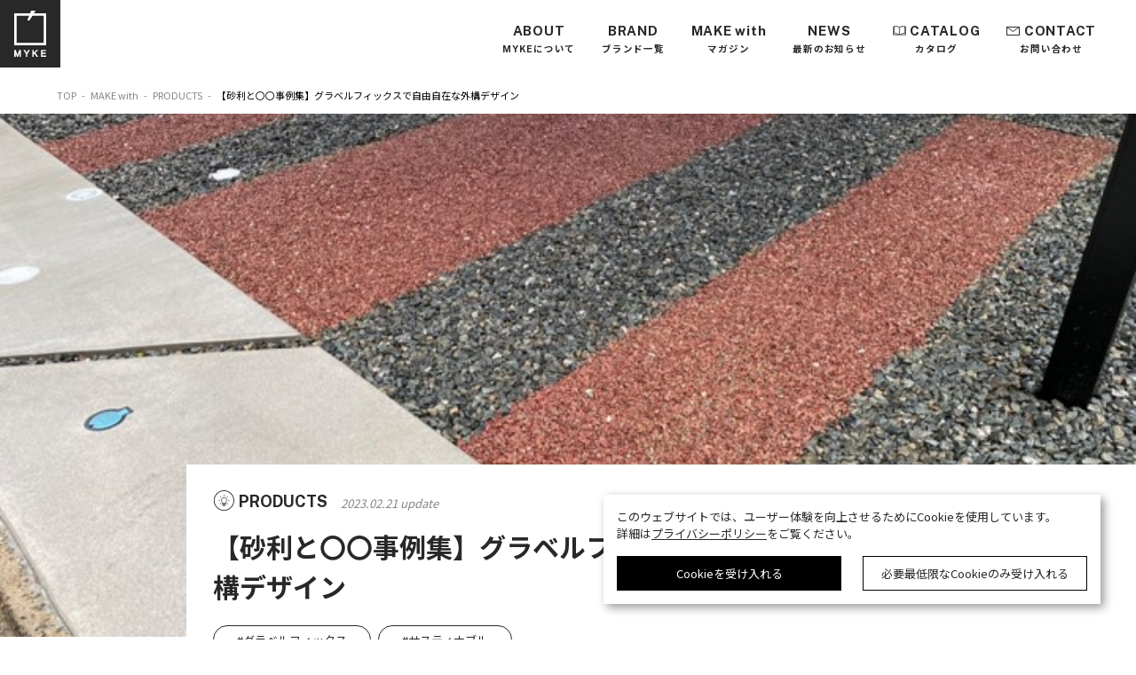

--- FILE ---
content_type: text/html; charset=UTF-8
request_url: https://www.yyy-yamachi.com/myke/products/11431/
body_size: 49224
content:
<!doctype html>
<html lang="ja">

<head prefix="og: https://ogp.me/ns#">
  <meta charset="UTF-8">
  <meta http-equiv="X-UA-Compatible" content="IE=edge">
  <meta name="viewport" content="width=device-width,initial-scale=1.0,minimum-scale=1.0,maximum-scale=1.0,user-scalable=no">
  <meta name="keywords" content="建材ブランド,MYKE,MAKE with MYKE,輸入建材,屋根材,外壁材,内壁材,舗装材,戸建住宅,ヤマチコーポレーション" />
  <meta property="og:type" content="website">

  <meta property="og:site_name" content="MAKE with MYKE">

  <meta name="twitter:card" content="summary_large_image">
  <link rel="shortcut icon" href="https://www.yyy-yamachi.com/myke/wp-content/themes/myke/assets/img/common/favicon.ico">
  <link rel="apple-touch-icon" sizes="180x180" href="https://www.yyy-yamachi.com/myke/wp-content/themes/myke/assets/img/common/apple-touch-icon.png">
  <meta name="format-detection" content="telephone=no">
      <meta property="og:url" content="https://www.yyy-yamachi.com/myke">
    <meta name="thumbnail" content="https://www.yyy-yamachi.com/myke/wp-content/themes/myke/assets/img/common/ogp.jpg">
  
      <title>【砂利と〇〇事例集】グラベルフィックスで自由自在な外構デザイン | MAKE with MYKE</title>
    <meta property="og:title" content="【砂利と〇〇事例集】グラベルフィックスで自由自在な外構デザイン">
    <meta name="description" content="MYKEは、“いいもの”を世界中からセレクトする建材ブランドです。たくさんの人たちに永く使われているストーリーやそこから広がるアイデアを届け、質と価格のバランスが良いモノ・コト・ヒントをセレクトし、これからの建築の価値を高めます。" />
    <meta property="og:description" content="MYKEは、“いいもの”を世界中からセレクトする建材ブランドです。たくさんの人たちに永く使われているストーリーやそこから広がるアイデアを届け、質と価格のバランスが良いモノ・コト・ヒントをセレクトし、これからの建築の価値を高めます。">
    <meta property="og:image" content="https://www.yyy-yamachi.com/myke/wp-content/uploads/2023/02/画像5.jpg">
  
  <!-- Google Fonts -->
  <link href="https://fonts.googleapis.com/css?family=Noto+Sans+JP:400,700|Public+Sans:700&display=swap" rel="stylesheet">
  <!-- Jquery -->
  <!-- JS -->
  <script type="text/javascript" src="https://ajaxzip3.github.io/ajaxzip3.js" charset="UTF-8"></script>
  <script type="text/javascript" src="https://www.yyy-yamachi.com/myke/wp-content/themes/myke/assets/js/navControl.js"></script>

  <!-- CDN -->
  <script src="https://cdnjs.cloudflare.com/ajax/libs/Swiper/4.5.1/js/swiper.min.js"></script>
  <link rel="stylesheet" href="https://cdnjs.cloudflare.com/ajax/libs/Swiper/4.5.1/css/swiper.min.css">
  <script src="https://cdnjs.cloudflare.com/ajax/libs/object-fit-images/3.2.4/ofi.min.js"></script>
  <link rel="stylesheet" type="text/css" href="https://unpkg.com/modal-video@2.4.8/css/modal-video.min.css">
  <link rel="stylesheet" href="https://cdnjs.cloudflare.com/ajax/libs/slick-carousel/1.9.0/slick.min.css" integrity="sha512-yHknP1/AwR+yx26cB1y0cjvQUMvEa2PFzt1c9LlS4pRQ5NOTZFWbhBig+X9G9eYW/8m0/4OXNx8pxJ6z57x0dw==" crossorigin="anonymous" referrerpolicy="no-referrer" />
  <script>
    objectFitImages('img.object-fit-img');
  </script>

  <!-- CSS -->
  <link rel="stylesheet" href="https://www.yyy-yamachi.com/myke/wp-content/themes/myke/assets/css/style.min.css">
  <!-- 20241219 css追加 -->
  <link rel="stylesheet" href="https://www.yyy-yamachi.com/myke/wp-content/themes/myke/assets/css/custom.css">
  <!-- //20241219 css追加 -->


  <!-- Google Tag Manager -->
  <script>
    (function(w, d, s, l, i) {
      w[l] = w[l] || [];
      w[l].push({
        'gtm.start': new Date().getTime(),
        event: 'gtm.js'
      });
      var f = d.getElementsByTagName(s)[0],
        j = d.createElement(s),
        dl = l != 'dataLayer' ? '&l=' + l : '';
      j.async = true;
      j.src =
        'https://www.googletagmanager.com/gtm.js?id=' + i + dl;
      f.parentNode.insertBefore(j, f);
    })(window, document, 'script', 'dataLayer', 'GTM-PSMVKC6');
  </script>
  <!-- End Google Tag Manager -->


  <!-- Global site tag (gtag.js) - Google Analytics -->
  <script async src="https://www.googletagmanager.com/gtag/js?id=UA-48997964-46"></script>
  <script>
    window.dataLayer = window.dataLayer || [];

    function gtag() {
      dataLayer.push(arguments);
    }
    gtag('js', new Date());

    gtag('config', 'UA-48997964-46');
  </script>


  <!-- Global site tag (gtag.js) - Google Analytics -->
  <script async src="https://www.googletagmanager.com/gtag/js?id=UA-3149406-1"></script>
  <script>
    window.dataLayer = window.dataLayer || [];

    function gtag() {
      dataLayer.push(arguments);
    }
    gtag('js', new Date());

    gtag('config', 'UA-3149406-1');
  </script>

  <!-- Google Tag Manager -->
  <script>(function(w,d,s,l,i){w[l]=w[l]||[];w[l].push({'gtm.start':
  new Date().getTime(),event:'gtm.js'});var f=d.getElementsByTagName(s)[0],
  j=d.createElement(s),dl=l!='dataLayer'?'&l='+l:'';j.async=true;j.src=
  'https://www.googletagmanager.com/gtm.js?id='+i+dl;f.parentNode.insertBefore(j,f);
  })(window,document,'script','dataLayer','GTM-MLLWZV6M');</script>
  <!-- End Google Tag Manager -->

  <link rel="canonical" href="https://www.yyy-yamachi.com/myke/products/11431/">  <script>console.log('recaptcha');</script><meta name='robots' content='max-image-preview:large' />
<link rel='dns-prefetch' href='//yubinbango.github.io' />

<!-- SEO SIMPLE PACK 3.2.1 -->
<title>【砂利と〇〇事例集】グラベルフィックスで自由自在な外構デザイン | MYKE</title>
<meta name="description" content="エクステリアデザインに「砂利と〇〇」 アプローチデザインに今、人気なのが「砂利」です。タイルやコンクリートは高級感ある空間になるため、もちろん人気ですが、コストやメンテナンス面を考えて砂利と合わせてデザインするのがトレンドです。 ただし、砂">
<link rel="canonical" href="https://www.yyy-yamachi.com/myke/products/11431/">
<meta property="og:locale" content="ja_JP">
<meta property="og:type" content="article">
<meta property="og:image" content="https://www.yyy-yamachi.com/myke/wp-content/uploads/2023/02/画像5.jpg">
<meta property="og:title" content="【砂利と〇〇事例集】グラベルフィックスで自由自在な外構デザイン | MYKE">
<meta property="og:description" content="エクステリアデザインに「砂利と〇〇」 アプローチデザインに今、人気なのが「砂利」です。タイルやコンクリートは高級感ある空間になるため、もちろん人気ですが、コストやメンテナンス面を考えて砂利と合わせてデザインするのがトレンドです。 ただし、砂">
<meta property="og:url" content="https://www.yyy-yamachi.com/myke/products/11431/">
<meta property="og:site_name" content="MYKE">
<meta name="twitter:card" content="summary">
<!-- / SEO SIMPLE PACK -->

<link rel='stylesheet' id='wp-block-library-css' href='https://www.yyy-yamachi.com/myke/wp-includes/css/dist/block-library/style.min.css?ver=6.2' type='text/css' media='all' />
<style id='pdfemb-pdf-embedder-viewer-style-inline-css' type='text/css'>
.wp-block-pdfemb-pdf-embedder-viewer{max-width:none}

</style>
<link rel='stylesheet' id='classic-theme-styles-css' href='https://www.yyy-yamachi.com/myke/wp-includes/css/classic-themes.min.css?ver=6.2' type='text/css' media='all' />
<style id='global-styles-inline-css' type='text/css'>
body{--wp--preset--color--black: #000000;--wp--preset--color--cyan-bluish-gray: #abb8c3;--wp--preset--color--white: #ffffff;--wp--preset--color--pale-pink: #f78da7;--wp--preset--color--vivid-red: #cf2e2e;--wp--preset--color--luminous-vivid-orange: #ff6900;--wp--preset--color--luminous-vivid-amber: #fcb900;--wp--preset--color--light-green-cyan: #7bdcb5;--wp--preset--color--vivid-green-cyan: #00d084;--wp--preset--color--pale-cyan-blue: #8ed1fc;--wp--preset--color--vivid-cyan-blue: #0693e3;--wp--preset--color--vivid-purple: #9b51e0;--wp--preset--gradient--vivid-cyan-blue-to-vivid-purple: linear-gradient(135deg,rgba(6,147,227,1) 0%,rgb(155,81,224) 100%);--wp--preset--gradient--light-green-cyan-to-vivid-green-cyan: linear-gradient(135deg,rgb(122,220,180) 0%,rgb(0,208,130) 100%);--wp--preset--gradient--luminous-vivid-amber-to-luminous-vivid-orange: linear-gradient(135deg,rgba(252,185,0,1) 0%,rgba(255,105,0,1) 100%);--wp--preset--gradient--luminous-vivid-orange-to-vivid-red: linear-gradient(135deg,rgba(255,105,0,1) 0%,rgb(207,46,46) 100%);--wp--preset--gradient--very-light-gray-to-cyan-bluish-gray: linear-gradient(135deg,rgb(238,238,238) 0%,rgb(169,184,195) 100%);--wp--preset--gradient--cool-to-warm-spectrum: linear-gradient(135deg,rgb(74,234,220) 0%,rgb(151,120,209) 20%,rgb(207,42,186) 40%,rgb(238,44,130) 60%,rgb(251,105,98) 80%,rgb(254,248,76) 100%);--wp--preset--gradient--blush-light-purple: linear-gradient(135deg,rgb(255,206,236) 0%,rgb(152,150,240) 100%);--wp--preset--gradient--blush-bordeaux: linear-gradient(135deg,rgb(254,205,165) 0%,rgb(254,45,45) 50%,rgb(107,0,62) 100%);--wp--preset--gradient--luminous-dusk: linear-gradient(135deg,rgb(255,203,112) 0%,rgb(199,81,192) 50%,rgb(65,88,208) 100%);--wp--preset--gradient--pale-ocean: linear-gradient(135deg,rgb(255,245,203) 0%,rgb(182,227,212) 50%,rgb(51,167,181) 100%);--wp--preset--gradient--electric-grass: linear-gradient(135deg,rgb(202,248,128) 0%,rgb(113,206,126) 100%);--wp--preset--gradient--midnight: linear-gradient(135deg,rgb(2,3,129) 0%,rgb(40,116,252) 100%);--wp--preset--duotone--dark-grayscale: url('#wp-duotone-dark-grayscale');--wp--preset--duotone--grayscale: url('#wp-duotone-grayscale');--wp--preset--duotone--purple-yellow: url('#wp-duotone-purple-yellow');--wp--preset--duotone--blue-red: url('#wp-duotone-blue-red');--wp--preset--duotone--midnight: url('#wp-duotone-midnight');--wp--preset--duotone--magenta-yellow: url('#wp-duotone-magenta-yellow');--wp--preset--duotone--purple-green: url('#wp-duotone-purple-green');--wp--preset--duotone--blue-orange: url('#wp-duotone-blue-orange');--wp--preset--font-size--small: 13px;--wp--preset--font-size--medium: 20px;--wp--preset--font-size--large: 36px;--wp--preset--font-size--x-large: 42px;--wp--preset--spacing--20: 0.44rem;--wp--preset--spacing--30: 0.67rem;--wp--preset--spacing--40: 1rem;--wp--preset--spacing--50: 1.5rem;--wp--preset--spacing--60: 2.25rem;--wp--preset--spacing--70: 3.38rem;--wp--preset--spacing--80: 5.06rem;--wp--preset--shadow--natural: 6px 6px 9px rgba(0, 0, 0, 0.2);--wp--preset--shadow--deep: 12px 12px 50px rgba(0, 0, 0, 0.4);--wp--preset--shadow--sharp: 6px 6px 0px rgba(0, 0, 0, 0.2);--wp--preset--shadow--outlined: 6px 6px 0px -3px rgba(255, 255, 255, 1), 6px 6px rgba(0, 0, 0, 1);--wp--preset--shadow--crisp: 6px 6px 0px rgba(0, 0, 0, 1);}:where(.is-layout-flex){gap: 0.5em;}body .is-layout-flow > .alignleft{float: left;margin-inline-start: 0;margin-inline-end: 2em;}body .is-layout-flow > .alignright{float: right;margin-inline-start: 2em;margin-inline-end: 0;}body .is-layout-flow > .aligncenter{margin-left: auto !important;margin-right: auto !important;}body .is-layout-constrained > .alignleft{float: left;margin-inline-start: 0;margin-inline-end: 2em;}body .is-layout-constrained > .alignright{float: right;margin-inline-start: 2em;margin-inline-end: 0;}body .is-layout-constrained > .aligncenter{margin-left: auto !important;margin-right: auto !important;}body .is-layout-constrained > :where(:not(.alignleft):not(.alignright):not(.alignfull)){max-width: var(--wp--style--global--content-size);margin-left: auto !important;margin-right: auto !important;}body .is-layout-constrained > .alignwide{max-width: var(--wp--style--global--wide-size);}body .is-layout-flex{display: flex;}body .is-layout-flex{flex-wrap: wrap;align-items: center;}body .is-layout-flex > *{margin: 0;}:where(.wp-block-columns.is-layout-flex){gap: 2em;}.has-black-color{color: var(--wp--preset--color--black) !important;}.has-cyan-bluish-gray-color{color: var(--wp--preset--color--cyan-bluish-gray) !important;}.has-white-color{color: var(--wp--preset--color--white) !important;}.has-pale-pink-color{color: var(--wp--preset--color--pale-pink) !important;}.has-vivid-red-color{color: var(--wp--preset--color--vivid-red) !important;}.has-luminous-vivid-orange-color{color: var(--wp--preset--color--luminous-vivid-orange) !important;}.has-luminous-vivid-amber-color{color: var(--wp--preset--color--luminous-vivid-amber) !important;}.has-light-green-cyan-color{color: var(--wp--preset--color--light-green-cyan) !important;}.has-vivid-green-cyan-color{color: var(--wp--preset--color--vivid-green-cyan) !important;}.has-pale-cyan-blue-color{color: var(--wp--preset--color--pale-cyan-blue) !important;}.has-vivid-cyan-blue-color{color: var(--wp--preset--color--vivid-cyan-blue) !important;}.has-vivid-purple-color{color: var(--wp--preset--color--vivid-purple) !important;}.has-black-background-color{background-color: var(--wp--preset--color--black) !important;}.has-cyan-bluish-gray-background-color{background-color: var(--wp--preset--color--cyan-bluish-gray) !important;}.has-white-background-color{background-color: var(--wp--preset--color--white) !important;}.has-pale-pink-background-color{background-color: var(--wp--preset--color--pale-pink) !important;}.has-vivid-red-background-color{background-color: var(--wp--preset--color--vivid-red) !important;}.has-luminous-vivid-orange-background-color{background-color: var(--wp--preset--color--luminous-vivid-orange) !important;}.has-luminous-vivid-amber-background-color{background-color: var(--wp--preset--color--luminous-vivid-amber) !important;}.has-light-green-cyan-background-color{background-color: var(--wp--preset--color--light-green-cyan) !important;}.has-vivid-green-cyan-background-color{background-color: var(--wp--preset--color--vivid-green-cyan) !important;}.has-pale-cyan-blue-background-color{background-color: var(--wp--preset--color--pale-cyan-blue) !important;}.has-vivid-cyan-blue-background-color{background-color: var(--wp--preset--color--vivid-cyan-blue) !important;}.has-vivid-purple-background-color{background-color: var(--wp--preset--color--vivid-purple) !important;}.has-black-border-color{border-color: var(--wp--preset--color--black) !important;}.has-cyan-bluish-gray-border-color{border-color: var(--wp--preset--color--cyan-bluish-gray) !important;}.has-white-border-color{border-color: var(--wp--preset--color--white) !important;}.has-pale-pink-border-color{border-color: var(--wp--preset--color--pale-pink) !important;}.has-vivid-red-border-color{border-color: var(--wp--preset--color--vivid-red) !important;}.has-luminous-vivid-orange-border-color{border-color: var(--wp--preset--color--luminous-vivid-orange) !important;}.has-luminous-vivid-amber-border-color{border-color: var(--wp--preset--color--luminous-vivid-amber) !important;}.has-light-green-cyan-border-color{border-color: var(--wp--preset--color--light-green-cyan) !important;}.has-vivid-green-cyan-border-color{border-color: var(--wp--preset--color--vivid-green-cyan) !important;}.has-pale-cyan-blue-border-color{border-color: var(--wp--preset--color--pale-cyan-blue) !important;}.has-vivid-cyan-blue-border-color{border-color: var(--wp--preset--color--vivid-cyan-blue) !important;}.has-vivid-purple-border-color{border-color: var(--wp--preset--color--vivid-purple) !important;}.has-vivid-cyan-blue-to-vivid-purple-gradient-background{background: var(--wp--preset--gradient--vivid-cyan-blue-to-vivid-purple) !important;}.has-light-green-cyan-to-vivid-green-cyan-gradient-background{background: var(--wp--preset--gradient--light-green-cyan-to-vivid-green-cyan) !important;}.has-luminous-vivid-amber-to-luminous-vivid-orange-gradient-background{background: var(--wp--preset--gradient--luminous-vivid-amber-to-luminous-vivid-orange) !important;}.has-luminous-vivid-orange-to-vivid-red-gradient-background{background: var(--wp--preset--gradient--luminous-vivid-orange-to-vivid-red) !important;}.has-very-light-gray-to-cyan-bluish-gray-gradient-background{background: var(--wp--preset--gradient--very-light-gray-to-cyan-bluish-gray) !important;}.has-cool-to-warm-spectrum-gradient-background{background: var(--wp--preset--gradient--cool-to-warm-spectrum) !important;}.has-blush-light-purple-gradient-background{background: var(--wp--preset--gradient--blush-light-purple) !important;}.has-blush-bordeaux-gradient-background{background: var(--wp--preset--gradient--blush-bordeaux) !important;}.has-luminous-dusk-gradient-background{background: var(--wp--preset--gradient--luminous-dusk) !important;}.has-pale-ocean-gradient-background{background: var(--wp--preset--gradient--pale-ocean) !important;}.has-electric-grass-gradient-background{background: var(--wp--preset--gradient--electric-grass) !important;}.has-midnight-gradient-background{background: var(--wp--preset--gradient--midnight) !important;}.has-small-font-size{font-size: var(--wp--preset--font-size--small) !important;}.has-medium-font-size{font-size: var(--wp--preset--font-size--medium) !important;}.has-large-font-size{font-size: var(--wp--preset--font-size--large) !important;}.has-x-large-font-size{font-size: var(--wp--preset--font-size--x-large) !important;}
.wp-block-navigation a:where(:not(.wp-element-button)){color: inherit;}
:where(.wp-block-columns.is-layout-flex){gap: 2em;}
.wp-block-pullquote{font-size: 1.5em;line-height: 1.6;}
</style>
<link rel='stylesheet' id='contact-form-7-css' href='https://www.yyy-yamachi.com/myke/wp-content/plugins/contact-form-7/includes/css/styles.css?ver=5.1.6' type='text/css' media='all' />
<link rel='stylesheet' id='contact-form-7-confirm-css' href='https://www.yyy-yamachi.com/myke/wp-content/plugins/contact-form-7-add-confirm/includes/css/styles.css?ver=5.1' type='text/css' media='all' />
<link rel='stylesheet' id='wp-pagenavi-css' href='https://www.yyy-yamachi.com/myke/wp-content/plugins/wp-pagenavi/pagenavi-css.css?ver=2.70' type='text/css' media='all' />
<link rel='stylesheet' id='cf7cf-style-css' href='https://www.yyy-yamachi.com/myke/wp-content/plugins/cf7-conditional-fields/style.css?ver=1.8' type='text/css' media='all' />
<script type='text/javascript' src='https://www.yyy-yamachi.com/myke/wp-includes/js/jquery/jquery.min.js?ver=3.6.3' id='jquery-core-js'></script>
<script type='text/javascript' src='https://www.yyy-yamachi.com/myke/wp-includes/js/jquery/jquery-migrate.min.js?ver=3.4.0' id='jquery-migrate-js'></script>
<link rel="https://api.w.org/" href="https://www.yyy-yamachi.com/myke/wp-json/" /><link rel="alternate" type="application/json" href="https://www.yyy-yamachi.com/myke/wp-json/wp/v2/products/11431" /><link rel='shortlink' href='https://www.yyy-yamachi.com/myke/?p=11431' />
<link rel="alternate" type="application/json+oembed" href="https://www.yyy-yamachi.com/myke/wp-json/oembed/1.0/embed?url=https%3A%2F%2Fwww.yyy-yamachi.com%2Fmyke%2Fproducts%2F11431%2F" />
<link rel="alternate" type="text/xml+oembed" href="https://www.yyy-yamachi.com/myke/wp-json/oembed/1.0/embed?url=https%3A%2F%2Fwww.yyy-yamachi.com%2Fmyke%2Fproducts%2F11431%2F&#038;format=xml" />
<meta name="thumbnail" content="https://www.yyy-yamachi.com/myke/wp-content/uploads/2023/02/画像5.jpg" /></head>

<body>
    <!-- Google Tag Manager (noscript) -->
<noscript><iframe src="https://www.googletagmanager.com/ns.html?id=GTM-PSMVKC6" height="0" width="0" style="display:none;visibility:hidden"></iframe></noscript>
<!-- End Google Tag Manager (noscript) -->

<!-- Google Tag Manager (noscript) -->
<noscript><iframe src="https://www.googletagmanager.com/ns.html?id=GTM-MLLWZV6M" height="0" width="0" style="display:none;visibility:hidden"></iframe></noscript>
<!-- End Google Tag Manager (noscript) -->

<header id="globalNav" class="l-header">
    <div class="l-headerLogo">
        <a class="l-headerLogoLink" href="https://www.yyy-yamachi.com/myke">
            <img class="l-headerLogo__img" src="https://www.yyy-yamachi.com/myke/wp-content/themes/myke/assets/img/common/navigationLogo--white.svg" alt="Make with myke">
        </a>
    </div>
    <nav id="spNavMenu" class="l-headerNav">
        <ul id="navList" class="l-headerNav__list">
            <li class="l-headerNav__listItem">
                <a class="l-headerNav__listItemLink" href="https://www.yyy-yamachi.com/myke/about">ABOUT<b class="l-headerNav__listItemHoverTxt">MYKEについて</b></a>
            </li>
            <li class="l-headerNav__listItem js-haveAccordion">
                <div class="js-accordionBtn">
                    <a class="l-headerNav__listItemLink" href="https://www.yyy-yamachi.com/myke/brand">BRAND<b class="l-headerNav__listItemHoverTxt">ブランド一覧</b></a>
                    <span></span>
                </div>
                <ul class="l-headerNav__accordion js-accordion">
                    <li class="l-headerNav__accordionItem"><a href="https://www.yyy-yamachi.com/myke/brand" class="l-headerNav__accordionLink">ALL<span>ブランド一覧</span></a></li>
                    <li class="l-headerNav__accordionItem"><a href="https://www.yyy-yamachi.com/myke/brand/lenagas" class="l-headerNav__accordionLink">LENAGAS<span>外壁塗り壁システム</span></a></li>
                    <li class="l-headerNav__accordionItem"><a href="https://www.yyy-yamachi.com/myke/brand/silkplaster" class="l-headerNav__accordionLink">SILK PLASTER<span>リキッドウォールペーパー</span></a></li>
                    <li class="l-headerNav__accordionItem"><a href="https://www.yyy-yamachi.com/myke/brand/japanshikkui" class="l-headerNav__accordionLink">JAPAN SHIKKUI<span>天然本しっくい</span></a></li>
                    <li class="l-headerNav__accordionItem"><a href="https://www.yyy-yamachi.com/myke/brand/beatblock" class="l-headerNav__accordionLink">BEAT BLOCK<span>タイル舗装ユニット</span></a></li>
                    <li class="l-headerNav__accordionItem"><a href="https://www.yyy-yamachi.com/myke/brand/gravelfix" class="l-headerNav__accordionLink">GRAVEL FIX<span>砂利舗装材</span></a></li>
                    <li class="l-headerNav__accordionItem"><a href="https://www.yyy-yamachi.com/myke/brand/grassfix-ecoplus" class="l-headerNav__accordionLink">GRASS FIX ECO+<span>天然芝舗装材</span></a></li>
                    <li class="l-headerNav__accordionItem"><a href="https://www.yyy-yamachi.com/myke/brand/tilcor" class="l-headerNav__accordionLink">TILCOR<span>天然石粒金属屋根材</span></a></li>
                    <li class="l-headerNav__accordionItem"><a href="https://www.yyy-yamachi.com/myke/brand/tilaa" class="l-headerNav__accordionLink">TILAA<span>ホームサウナ</span></a></li>
                </ul>
            </li>
            <li class="l-headerNav__listItem js-haveAccordion">
                <div class="js-accordionBtn">
                    <a class="l-headerNav__listItemLink js-accordionBtn" href="https://www.yyy-yamachi.com/myke/makewith">MAKE with<b class="l-headerNav__listItemHoverTxt">マガジン</b></a>
                    <span></span>
                </div>
                <ul class="l-headerNav__accordion js-accordion">
                    <li class="l-headerNav__accordionItem"><a href="https://www.yyy-yamachi.com/myke/makewith/story" class="l-headerNav__accordionLink">STORY<span>ブランドストーリー</span></a></li>
                    <li class="l-headerNav__accordionItem"><a href="https://www.yyy-yamachi.com/myke/makewith/gallery" class="l-headerNav__accordionLink">GALLERY<span>施工事例</span></a></li>
                    <li class="l-headerNav__accordionItem"><a href="https://www.yyy-yamachi.com/myke/makewith/products" class="l-headerNav__accordionLink">PRODUCTS<span>詳細情報</span></a></li>
                    <li class="l-headerNav__accordionItem"><a href="https://www.yyy-yamachi.com/myke/makewith/movie" class="l-headerNav__accordionLink">MOVIE<span>動画</span></a></li>
                </ul>
            </li>
            <li class="l-headerNav__listItem">
                <a class="l-headerNav__listItemLink" href="https://www.yyy-yamachi.com/myke/news">NEWS<b class="l-headerNav__listItemHoverTxt">最新のお知らせ</b>
                </a>
            </li>
            <li class="l-headerNav__listItem l-headerNav__listItem--sub l-headerNav__listItem--mt60 l-headerNav__spShow">
                <a href="https://www.yyy-yamachi.com/company/" target="_blank" class="l-headerNav__listItemLink">COMPANY</a>
            </li>
            <li class="l-headerNav__listItem l-headerNav__listItem--sub l-headerNav__listItem--mb20  l-headerNav__spShow">
                <a href="https://www.yyy-yamachi.com/privacy/" target="_blank" class="l-headerNav__listItemLink">PRIVACY POLICY</a>
            </li>
            <li class="l-headerNav__listItem l-headerNav__listItemLink--spBtn">
                <a class="l-headerNav__listItemLink l-headerNav__listItemLink--catalog" href="https://www.yyy-yamachi.com/myke/catalog">CATALOG<b class="l-headerNav__listItemHoverTxt">カタログ</b></a>
            </li>
            <li class="l-headerNav__listItem l-headerNav__listItemLink--spBtn">
                <a class="l-headerNav__listItemLink l-headerNav__listItemLink--contact" href="https://www.yyy-yamachi.com/myke/contact">CONTACT<b class="l-headerNav__listItemHoverTxt">お問い合わせ</b></a>
            </li>
            <li class="l-headerNav__listItem l-headerNav__spShow l-headerNav__listItemLink--spBtn">
                <a class="l-headerNav__listItemLink" href="tel:011-261-9911">03-5652-3681</a>
            </li>
            <li class="l-headerNav__listItem l-headerNav__spShow l-headerNav__listItem--mt60">
                <small class="l-headerNav__copyright">© makewithmyke 2026</small>
            </li>
        </ul>
        <button id="spNavBtn" type="button" class="l-headerNavSpBtn">
            <span class="l-headerNavSpBtn__lines">
                <span class="l-headerNavSpBtn__visualyHidden">メニューを開閉する</span>
            </span>
        </button>
    </nav>
</header>    <main class="l-contents" role="main">
        <p class="c-single__breadcrumb">
            <a href="https://www.yyy-yamachi.com/myke/">TOP</a>-<a href="https://www.yyy-yamachi.com/myke/makewith">MAKE with</a>-<a href="https://www.yyy-yamachi.com/myke/makewith/story">PRODUCTS</a>-<span>【砂利と〇〇事例集】グラベルフィックスで自由自在な外構デザイン</span>
        </p>
        <article class="p-singleStory">
                                                <div class="p-singleStory__mainVisual">
                        <p class="p-singleStory__mainImgWrap">
                            <img class="p-singleStory__mainImg" src="https://www.yyy-yamachi.com/myke/wp-content/uploads/2023/02/画像5.jpg" alt="">
                        </p>
                        <div class="p-singleStory__head">
                            <div class="p-singleStory__headInner">
                                <a href="https://www.yyy-yamachi.com/myke/makewith/products" class="c-single__postCategory c-categoryHeading c-categoryHeading--products">PRODUCTS</a>
                                <span class="c-single__postDate c-updateDate">2023.02.21 update</span>
                                <h1 class="p-singleStory__heading">【砂利と〇〇事例集】グラベルフィックスで自由自在な外構デザイン</h1>
                                <!-- 20250507 ハッシュタグ検索対応 -->
                                <div class="c-tagBtnWrap c-tagBtnWrap--inline c-single__postTagWrap">
                                    <a href="https://www.yyy-yamachi.com/myke/keywords/gravelfix/" class="c-tagBtn c-single__postTagBtn">#グラベルフィックス</a><a href="https://www.yyy-yamachi.com/myke/keywords/%e3%82%b5%e3%82%b9%e3%83%86%e3%82%a3%e3%83%8a%e3%83%96%e3%83%ab/" class="c-tagBtn c-single__postTagBtn">#サスティナブル</a>                                </div>
                                <!-- //20250507 ハッシュタグ検索対応 -->
                            </div>
                        </div>
                    </div>
                    <section class="c-single__body">
                        
<h2 class="wp-block-heading"> エクステリアデザインに「砂利と〇〇」 </h2>



<p> アプローチデザインに今、人気なのが「砂利」です。タイルやコンクリートは高級感ある空間になるため、もちろん人気ですが、コストやメンテナンス面を考えて砂利と合わせてデザインするのがトレンドです。</p>



<p>ただし、砂利は道路にはみ出る・・・水たまりができる・・・など、悩みも多いと言われています。そんな悩みが解決できる「<a rel="noreferrer noopener" href="https://www.yyy-yamachi.com/myke/brand/gravelfix/" data-type="URL" data-id="https://www.yyy-yamachi.com/myke/brand/gravelfix/" target="_blank">砂利舗装材｜グラベルフィックス</a>」を使った自由自在な外構デザインをご紹介します。</p>



<h2 class="wp-block-heading">砂利×砂利</h2>



<p>見切りを使って張り分けをより目立たせるキレイな仕上がりです。</p>



<figure class="wp-block-image size-large"><img decoding="async" width="1024" height="683" src="https://www.yyy-yamachi.com/myke/wp-content/uploads/2023/02/DSC3490-1024x683.jpg" alt="" class="wp-image-11432" srcset="https://www.yyy-yamachi.com/myke/wp-content/uploads/2023/02/DSC3490-1024x683.jpg 1024w, https://www.yyy-yamachi.com/myke/wp-content/uploads/2023/02/DSC3490-300x200.jpg 300w, https://www.yyy-yamachi.com/myke/wp-content/uploads/2023/02/DSC3490-768x512.jpg 768w, https://www.yyy-yamachi.com/myke/wp-content/uploads/2023/02/DSC3490-1536x1024.jpg 1536w, https://www.yyy-yamachi.com/myke/wp-content/uploads/2023/02/DSC3490-2048x1365.jpg 2048w" sizes="(max-width: 1024px) 100vw, 1024px" /></figure>



<p> 見切りが無くてもグラベルフィックスを使えば色分け可能です。</p>



<figure class="wp-block-image size-large"><img decoding="async" loading="lazy" width="1024" height="837" src="https://www.yyy-yamachi.com/myke/wp-content/uploads/2023/02/画像4-1-1024x837.png" alt="" class="wp-image-11433" srcset="https://www.yyy-yamachi.com/myke/wp-content/uploads/2023/02/画像4-1-1024x837.png 1024w, https://www.yyy-yamachi.com/myke/wp-content/uploads/2023/02/画像4-1-300x245.png 300w, https://www.yyy-yamachi.com/myke/wp-content/uploads/2023/02/画像4-1-768x628.png 768w, https://www.yyy-yamachi.com/myke/wp-content/uploads/2023/02/画像4-1-1536x1256.png 1536w, https://www.yyy-yamachi.com/myke/wp-content/uploads/2023/02/画像4-1-2048x1674.png 2048w" sizes="(max-width: 1024px) 100vw, 1024px" /></figure>



<p>ハイレベルですが、文字や絵のようなデザインも可能です。（※注意事項あり詳細は問い合わせください）</p>



<figure class="wp-block-image size-large"><img decoding="async" loading="lazy" width="1024" height="683" src="https://www.yyy-yamachi.com/myke/wp-content/uploads/2023/02/IMG_0236-1024x683.jpg" alt="" class="wp-image-11434" srcset="https://www.yyy-yamachi.com/myke/wp-content/uploads/2023/02/IMG_0236-1024x683.jpg 1024w, https://www.yyy-yamachi.com/myke/wp-content/uploads/2023/02/IMG_0236-300x200.jpg 300w, https://www.yyy-yamachi.com/myke/wp-content/uploads/2023/02/IMG_0236-768x512.jpg 768w, https://www.yyy-yamachi.com/myke/wp-content/uploads/2023/02/IMG_0236-1536x1024.jpg 1536w, https://www.yyy-yamachi.com/myke/wp-content/uploads/2023/02/IMG_0236-2048x1365.jpg 2048w" sizes="(max-width: 1024px) 100vw, 1024px" /></figure>



<figure class="wp-block-image size-full is-resized"><img decoding="async" loading="lazy" src="https://www.yyy-yamachi.com/myke/wp-content/uploads/2023/02/IMG_3041.jpg" alt="" class="wp-image-11435" width="828" height="621" srcset="https://www.yyy-yamachi.com/myke/wp-content/uploads/2023/02/IMG_3041.jpg 640w, https://www.yyy-yamachi.com/myke/wp-content/uploads/2023/02/IMG_3041-300x225.jpg 300w" sizes="(max-width: 828px) 100vw, 828px" /></figure>



<h2 class="wp-block-heading">砂利×コンクリート</h2>



<p>グラベルフィックスを使用で砂利面が固定されるので、コンクリートと張り分けしても違和感はありません。</p>



<figure class="wp-block-image size-large"><img decoding="async" loading="lazy" width="1024" height="568" src="https://www.yyy-yamachi.com/myke/wp-content/uploads/2023/02/画像6-1024x568.jpg" alt="" class="wp-image-11436" srcset="https://www.yyy-yamachi.com/myke/wp-content/uploads/2023/02/画像6-1024x568.jpg 1024w, https://www.yyy-yamachi.com/myke/wp-content/uploads/2023/02/画像6-300x166.jpg 300w, https://www.yyy-yamachi.com/myke/wp-content/uploads/2023/02/画像6-768x426.jpg 768w, https://www.yyy-yamachi.com/myke/wp-content/uploads/2023/02/画像6-1536x852.jpg 1536w, https://www.yyy-yamachi.com/myke/wp-content/uploads/2023/02/画像6.jpg 1856w" sizes="(max-width: 1024px) 100vw, 1024px" /></figure>



<h2 class="wp-block-heading">砂利×芝</h2>



<p>グラベルフィックスを使えば曲線も可能です。専用の見切り（グラベルエッジ）を使用で芝と張り合わせても砂利がはみ出ることなくきれいに施工可能です。</p>



<figure class="wp-block-image size-large"><img decoding="async" loading="lazy" width="1024" height="681" src="https://www.yyy-yamachi.com/myke/wp-content/uploads/2023/02/DSC_0184-1024x681.jpg" alt="" class="wp-image-11438" srcset="https://www.yyy-yamachi.com/myke/wp-content/uploads/2023/02/DSC_0184-1024x681.jpg 1024w, https://www.yyy-yamachi.com/myke/wp-content/uploads/2023/02/DSC_0184-300x200.jpg 300w, https://www.yyy-yamachi.com/myke/wp-content/uploads/2023/02/DSC_0184-768x511.jpg 768w, https://www.yyy-yamachi.com/myke/wp-content/uploads/2023/02/DSC_0184-1536x1022.jpg 1536w, https://www.yyy-yamachi.com/myke/wp-content/uploads/2023/02/DSC_0184-2048x1362.jpg 2048w" sizes="(max-width: 1024px) 100vw, 1024px" /></figure>



<p> まだまだデザインの可能性を広げる「<a rel="noreferrer noopener" href="https://www.yyy-yamachi.com/myke/brand/gravelfix/" data-type="URL" data-id="https://www.yyy-yamachi.com/myke/brand/gravelfix/" target="_blank">砂利舗装材｜グラベルフィックス</a>」で自由自在に外構デザインをお楽しみください！</p>



<h2 class="wp-block-heading"><a rel="noreferrer noopener" href="https://www.yyy-yamachi.com/myke/brand/gravelfix/" data-type="URL" data-id="https://www.yyy-yamachi.com/myke/brand/gravelfix/" target="_blank">砂利舗装材｜グラベルフィックス</a>とは？ </h2>



<p><span style="color:#000000" class="color"><span style="background-color:#7bdcb5" class="background-color">【50秒で紹介】グラベルフィックスって結局どんなエクステリア？</span></span></p>



<p><a href="https://www.yyy-yamachi.com/myke/brand/gravelfix/feature01/" data-type="URL" data-id="https://www.yyy-yamachi.com/myke/brand/gravelfix/feature01/" target="_blank" rel="noreferrer noopener">①</a><a rel="noreferrer noopener" href="https://www.yyy-yamachi.com/myke/brand/gravelfix/feature01/" data-type="URL" data-id="https://www.yyy-yamachi.com/myke/brand/gravelfix/feature01/" target="_blank">地球環境にやさしいエコ商品</a></p>



<p><a href="https://www.yyy-yamachi.com/myke/brand/gravelfix/feature02/" data-type="URL" data-id="https://www.yyy-yamachi.com/myke/brand/gravelfix/feature02/" target="_blank" rel="noreferrer noopener">②</a><a rel="noreferrer noopener" href="https://www.yyy-yamachi.com/myke/brand/gravelfix/feature02/" data-type="URL" data-id="https://www.yyy-yamachi.com/myke/brand/gravelfix/feature02/" target="_blank">独自のハニカム構造で美しく機能性のある景観を実現</a></p>



<p><a rel="noreferrer noopener" href="https://www.yyy-yamachi.com/myke/brand/gravelfix/feature03/" data-type="URL" data-id="https://www.yyy-yamachi.com/myke/brand/gravelfix/feature03/" target="_blank">③簡単施工なのに耐久性も実証</a></p>



<figure class="wp-block-embed is-type-video is-provider-youtube wp-block-embed-youtube wp-embed-aspect-16-9 wp-has-aspect-ratio"><div class="wp-block-embed__wrapper">
<iframe loading="lazy" title="【50秒で紹介】まとめ~砂利舗装材＜グラベルフィックス＞って結局どんなエクステリア材料なの？" width="500" height="281" src="https://www.youtube.com/embed/_jW8_MCsKPw?feature=oembed" frameborder="0" allow="accelerometer; autoplay; clipboard-write; encrypted-media; gyroscope; picture-in-picture; web-share" allowfullscreen></iframe>
</div></figure>



<h2 class="wp-block-heading">instagram｜＠ i_am_myke </h2>



<p> MYKEが届ける、たいせつなものとは、たくさんの人たちに永く使われていること、つくられてきたことにストーリーがあること、そして、そこからアイデアが広がること。質と価格のバランスが良いモノ・コト・ヒントをセレクトし、これからの建築の価値を高めます。 </p>



<figure class="wp-block-image size-large is-resized"><a href="https://www.instagram.com/i_am_myke/"><img decoding="async" loading="lazy" src="https://www.yyy-yamachi.com/myke/wp-content/uploads/2023/01/i_am_myke_qr-1-891x1024.png" alt="" class="wp-image-11396" width="330" height="378" srcset="https://www.yyy-yamachi.com/myke/wp-content/uploads/2023/01/i_am_myke_qr-1-891x1024.png 891w, https://www.yyy-yamachi.com/myke/wp-content/uploads/2023/01/i_am_myke_qr-1-261x300.png 261w, https://www.yyy-yamachi.com/myke/wp-content/uploads/2023/01/i_am_myke_qr-1-768x882.png 768w, https://www.yyy-yamachi.com/myke/wp-content/uploads/2023/01/i_am_myke_qr-1-1337x1536.png 1337w, https://www.yyy-yamachi.com/myke/wp-content/uploads/2023/01/i_am_myke_qr-1-1783x2048.png 1783w" sizes="(max-width: 330px) 100vw, 330px" /></a><figcaption> QRコードタップでプロフィール確認できます </figcaption></figure>


<section class="c-single__contact">
    <span class="c-single__contact__heading">製品に関するお問い合わせ</span>
    <p>株式会社ヤマチコーポレーション<br />
北海道以南の皆様：東京支店　03₋5652‐3681<br />
北海道：札幌本社　011-261-9911</p>
    <a href="https://www.yyy-yamachi.com/myke/contact/">https://www.yyy-yamachi.com/myke/contact/</a>
</section>                    </section>
                                    </article>
        <div class="c-single__foot">
                                        <ul class="c-single__postTraffic">
                    <li class="c-single__postTrafficItem">
                        <a class="c-single__postTrafficLink c-single__postTrafficLink--prev" href="https://www.yyy-yamachi.com/myke/products/5712/"><h1 class="c-single__postTrafficHeading">4月22日は、＜アースディ＞地球や環境のことを考え、美しい自然環境に感謝する日です</h1></a>                    </li>
                    <li class="c-single__postTrafficItem c-single__postTrafficItem--next">
                        <a class="c-single__postTrafficLink c-single__postTrafficLink--next" href="https://www.yyy-yamachi.com/myke/products/14311/"><h1 class="c-single__postTrafficHeading">外壁断熱で快適な住まいに！断熱しないデメリットと断熱材の種類や工法</h1></a>                    </li>
                </ul>
                        <p class="c-single__backToArchive">
                <a href="https://www.yyy-yamachi.com/myke/makewith/products" class="c-single__backToArchiveLink"><span class="c-single__postCategory c-categoryHeading c-categoryHeading--story">PRODUCTS</span>記事一覧に戻る</a>
            </p>
        </div>
            </main>
    <!-- <aside class="c-footnote">
  <a id="modalOpen" class="c-footnote__wrap">
    <div class="c-footnote__contents">
      <h3 class="c-footnote__heading">
        <img src="https://www.yyy-yamachi.com/myke/wp-content/themes/myke/assets/img/common/heading__member--black.svg" alt="">
      </h3>
      <p class="c-footnote__txt">
        <span>MEMBERだけのお得な特典や、</span><br>
        <span>キャンペーン情報を</span><span>メールマガジンでお届けします。</span>
      </p>
    </div>
    <span class="c-footnote__wrapIcon"></span>
  </a>
  <div id="modalContainer">
    <div id="modalWrapper">
      <p>この文章はダミーです。文字の大きさ、量、字間、行間等を確認するために入れています。</p>
      <div id="modalClose"></div>
    </div>
  </div>
</aside>
<script type="text/javascript" src="https://www.yyy-yamachi.com/myke/wp-content/themes/myke/assets/js/modalWindow.js"></script> -->    <footer class="l-footer">
    <div class="l-footerMain">
        <a href="https://www.yyy-yamachi.com/myke/" class="l-footerMain__logo">
            <img class="l-footerMain__logoImg" src="https://www.yyy-yamachi.com/myke/wp-content/themes/myke/assets/img/common/myke__logo--blk.svg" alt="">
        </a>
        <address class="l-footerMain__adress">
            <div class="l-footerMain__adressContents">
                <div class="l-footerMain__adressHeading"><span>MYKE（マイク）に関する</span><span>お問い合わせ</span></div>
                <p class="l-footerMain__adressTxt">
                    <span>東京都中央区日本橋</span><span>掘留町1丁目5-7</span><br>
                    <span>YOUビル8階</span><span>ヤマチコーポレーション</span>
                </p>
                <p class="l-footerMain__adressTxt l-footerMain__adressTxt--tell">
                    <span>TEL：<span class="js-telLink">03-5652-3681</span></span><span>／</span><span>FAX：<span class="js-telLink">03-5652-3689</span></span><br>
                    <span>営業時間：9:00-17:30</span>
                </p>
            </div>
        </address>
        <div class="l-footerMain__devider"></div>
        <div class="l-footerMain__contact">
            <div class="l-footerMain__contactWrap">
                <p class="l-footerMain__contactTxt">
                    お電話でのお問い合わせ<br>
                    営業時間：9:00-17:30
                </p>
                <span class="l-footerMain__contactTel js-telLink">03-5652-3681</span>
            </div>
            <a href="https://www.yyy-yamachi.com/myke/contact" class="l-footerMain__contactLink">
                <p class="l-footerMain__contactLinkTxt">お問い合わせフォーム</p>
            </a>
        </div>
    </div>
    <div class="l-footerSub">
        <nav class="l-footerNav">
            <ul class="l-footerNav__list">
                <li class="l-footerNav__listItem"><a href="https://www.yyy-yamachi.com/myke/news">NEWS</a></li>
                <li class="l-footerNav__listItem"><a href="https://www.yyy-yamachi.com/company/" target="_blank">COMPANY</a></li>
                <li class="l-footerNav__listItem"><a href="https://www.yamachi-corp.jp/privacy/" target="_blank">PRIVACY POLICY</a></li>
            </ul>
        </nav>
        <small class="l-footer__copyright">&copy; makewithmyke 2026</small>
    </div>
</footer>

<!-- Cookie ACCEPT -->
<div id="cookiePopup" class="l-cookiePopup">
    <p class="l-cookiePopup__txt">このウェブサイトでは、ユーザー体験を向上させるためにCookieを使用しています。<br>
        詳細は<a href="https://www.yamachi-corp.jp/privacy/
" target="_blank" rel="noopener">プライバシーポリシー</a>をご覧ください。</p>
    <div class="l-cookiePopup__btns">
        <div class="cookie-agree">Cookieを受け入れる</div>
        <div class="cookie-reject">必要最低限なCookieのみ受け入れる</div>
    </div>
</div>
<script src="https://code.jquery.com/jquery-3.7.1.min.js" integrity="sha256-/JqT3SQfawRcv/BIHPThkBvs0OEvtFFmqPF/lYI/Cxo=" crossorigin="anonymous"></script>

<script>
    // Popup全体のHTML-Element
    const popup = document.getElementById('cookiePopup');

    // Cookie-同意/拒否のPartsを取得する
    let cookieAgree = document.querySelector('.cookie-agree');
    let cookieReject = document.querySelector('.cookie-reject');


    // [ 処理-Flow ]

    // 1. Reject-FlagをCheckする

    // 2. Accept-FlagをCheckする

    // 3. 条件をClearしている状態ならば、Popupを画面中央に表示する


    // 1. Member-Reject-FlagをCheckする
    let rejectFlag = sessionStorage.getItem('Reject-Flag');

    console.log({
        rejectFlag
    });


    // CookieのDataを取得する
    const cookieData = document.cookie;

    console.log({
        cookieData
    });


    // 2. Member-Accept-FlagをCheckする
    let acceptFlag = false;

    const cookieDataList = cookieData.split('; '); // 綺麗に分割するために「'; '」 => 半角スペースも必要なので注意！
    console.log({
        cookieDataList
    });

    for (const cookie of cookieDataList) {
        const cookieSplit = cookie.split('=');
        console.log({
            cookieSplit
        });

        if (cookieSplit[0] == 'robotama-cookie') acceptFlag = true;
    }

    console.log({
        acceptFlag
    });


    // 3. 条件をClearしている状態ならば、Popupを画面中央に表示する

    if (rejectFlag || acceptFlag) {
        console.log('Reject or Accept済み-User');
    } else {
        console.log('初回-User or Settion切れ-User');

        PopupDisplay();
    }

    // PopupをDisplayするFucntion
    function PopupDisplay() {
        popup.style.display = 'block';
    }

    // Popupを閉じるFunction
    function PopupClose() {
        popup.style.display = 'none';
    }

    // 有効期限（日）をSetする
    const expire = 31;

    // 1. Cookie-Set-Function => 引数は有効期限（日）
    function SetCookie(expire) {
        const current = new Date();
        expire = current.getTime() + expire * 24 * 3600 * 1000;

        // CookieにDataをSetする
        document.cookie = `robotama-cookie=robotama-read; expire=${expire}; path=/myke/`;
    }

    // Cookie を拒否したときに、Cookieをすべて削除するFunction
    function DeleteAllCookie() {

        const maxAgeZero = 'max-age=0';

        for (const cookie of cookieDataList) {
            const cookieSplit = cookie.split('=');

            document.cookie = `${cookieSplit[0]}=; ${maxAgeZero}`;
        }
    }

    // YES-ボタンにCookie-Set-Eventを追加する
    cookieAgree.addEventListener('click', () => {

        SetCookie(expire);

        PopupClose();
    });

    // NO-ボタンにCookie-Delete-Eventを追加する
    cookieReject.addEventListener('click', () => {

        sessionStorage.setItem('Reject-Flag', true);

        DeleteAllCookie();
        PopupClose();
    });
</script>

<script>
    $(function() {
        var ua = navigator.userAgent;
        if (ua.indexOf('iPhone') > 0 || ua.indexOf('Android') > 0) {
            $('.js-telLink').each(function() {
                var str = $(this).text();
                $(this).html($('<a>').attr('href', 'tel:' + str.replace(/-/g, '')).append(str + '</a>'));
            });
        }
    });
</script>
<script type="text/javascript" src="https://cdn.jsdelivr.net/npm/modal-video@2.4.6/js/jquery-modal-video.min.js"></script>
<script type="text/javascript" src="https://www.yyy-yamachi.com/myke/wp-content/themes/myke/assets/js/main.js"></script>
<script type='text/javascript' src='https://yubinbango.github.io/yubinbango/yubinbango.js?ver=6.2' id='yubinbango-js'></script>
<script type='text/javascript' id='contact-form-7-js-extra'>
/* <![CDATA[ */
var wpcf7 = {"apiSettings":{"root":"https:\/\/www.yyy-yamachi.com\/myke\/wp-json\/contact-form-7\/v1","namespace":"contact-form-7\/v1"}};
/* ]]> */
</script>
<script type='text/javascript' src='https://www.yyy-yamachi.com/myke/wp-content/plugins/contact-form-7/includes/js/scripts.js?ver=5.1.6' id='contact-form-7-js'></script>
<script type='text/javascript' src='https://www.yyy-yamachi.com/myke/wp-includes/js/jquery/jquery.form.min.js?ver=4.3.0' id='jquery-form-js'></script>
<script type='text/javascript' src='https://www.yyy-yamachi.com/myke/wp-content/plugins/contact-form-7-add-confirm/includes/js/scripts.js?ver=5.1' id='contact-form-7-confirm-js'></script>
<script type='text/javascript' id='wpcf7cf-scripts-js-extra'>
/* <![CDATA[ */
var wpcf7cf_global_settings = {"ajaxurl":"https:\/\/www.yyy-yamachi.com\/myke\/wp-admin\/admin-ajax.php"};
/* ]]> */
</script>
<script type='text/javascript' src='https://www.yyy-yamachi.com/myke/wp-content/plugins/cf7-conditional-fields/js/scripts.js?ver=1.8' id='wpcf7cf-scripts-js'></script>
</body>

</html>

--- FILE ---
content_type: text/css
request_url: https://www.yyy-yamachi.com/myke/wp-content/themes/myke/assets/css/style.min.css
body_size: 298556
content:
*,*:before,*:after{margin:0;padding:0;border:none;line-height:1;text-decoration:none;list-style:none;font-style:normal;-ms-box-sizing:border-box;-o-box-sizing:border-box;box-sizing:border-box}html{font-size:100%}body{font-size:14px;font-size:.875rem;color:#282828;font-family:"Noto Sans JP",sans-serif}@media only screen and (min-width:560px){body{font-size:15px;font-size:.9375rem}}body.js-noScroll{height:100%;position:fixed;width:100%;z-index:-1}a{font-size:inherit;line-height:inherit;color:inherit}p{line-height:2;color:inherit}table{border-collapse:collapse;border-spacing:0}img{display:block;max-width:100%;height:auto}main.l-contents{position:relative}.l-header{background:#fff;display:flex;height:55px;justify-content:space-between;position:fixed;transform:translateY(0);transition:transform .6s;width:100%;top:0;z-index:100}@media only screen and (min-width:560px){.l-header{height:76px}}.l-header.js-active{transform:translateY(-100%)}.l-headerLogo{background:#282828}.l-headerLogoLink{display:block;height:100%;padding:.5rem .8rem}@media only screen and (min-width:560px){.l-headerLogoLink{padding:.75rem 1rem}}.l-headerLogo__img{width:28px}@media only screen and (min-width:560px){.l-headerLogo__img{height:52px;width:36px}}.l-headerNav__list{background:#fff;height:100vh;-ms-overflow-style:none;padding:85px 36px 120px;position:fixed;overflow:scroll;right:-100%;transition:transform .6s;width:95vw;z-index:-1}@media only screen and (min-width:560px){.l-headerNav__list{background:rgba(0,0,0,0);display:flex;height:100%;overflow:visible;padding:0 1em;position:static;right:0;width:auto}}@media only screen and (min-width:960px){.l-headerNav__list{padding:0 2em}}.l-headerNav__listItem{font-family:"Public Sans","Noto Sans JP",sans-serif;background:#fff;letter-spacing:.05em;position:relative}.l-headerNav__listItem::before,.l-headerNav__listItem::after{background:#282828;bottom:0;content:none;display:block;position:absolute;height:3px;transform:scaleX(0);transition:transform .3s;width:calc(50% + 1px);z-index:10}@media only screen and (min-width:560px){.l-headerNav__listItem::before,.l-headerNav__listItem::after{content:""}}.l-headerNav__listItem::before{left:1px;transform-origin:right}.l-headerNav__listItem::after{right:1px;transform-origin:left}@media only screen and (min-width:960px){.l-headerNav__listItem:hover::before,.l-headerNav__listItem:hover::after{transform:scaleX(1)}.l-headerNav__listItem:hover .l-headerNav__accordion{transform:translateY(100%)}.l-headerNav__listItem:hover .l-headerNav__accordionItem{height:auto;max-height:120px;opacity:1}.l-headerNav__listItem:hover .l-headerNav__accordionItem .l-headerNav__accordionLink{height:auto;padding:.6em 0}}.l-headerNav__listItem.js-active::before,.l-headerNav__listItem.js-active::after{transform:scaleX(1)}.l-headerNav__listItemLink{font-size:18px;font-size:1.125rem;display:inline-block;padding:.8em 0}@media only screen and (min-width:560px){.l-headerNav__listItemLink{font-size:15px;font-size:.9375rem;height:100%;padding:1.8em 1em 2.2em;text-align:center}}.l-headerNav__listItemLink--contact::before{content:url(../img/common/icon__mail.svg);width:1em;height:1em;display:inline-block;margin:0 .3em 0 0}@supports(-ms-ime-align: auto){.l-headerNav__listItemLink--contact::before{height:auto}}.l-headerNav__listItemLink--catalog::before{content:url(../img/common/icon__book.svg);width:1em;height:1em;display:inline-block;margin:0 .3em 0 0}@supports(-ms-ime-align: auto){.l-headerNav__listItemLink--catalog::before{height:auto}}.l-headerNav__listItemLink--spBtn+.l-headerNav__listItemLink--spBtn{margin:10px 0 0}@media only screen and (min-width:560px){.l-headerNav__listItemLink--spBtn+.l-headerNav__listItemLink--spBtn{margin:0}}.l-headerNav__listItemLink--spBtn .l-headerNav__listItemLink{font-size:14px;font-size:.875rem;border:solid 1px #282828;display:block;padding:.8em 0;text-align:center}@media only screen and (min-width:560px){.l-headerNav__listItemLink--spBtn .l-headerNav__listItemLink{font-size:15px;font-size:.9375rem;border:none;padding:1.8em .5em 2.2em}}@media only screen and (min-width:960px){.l-headerNav__listItemLink--spBtn .l-headerNav__listItemLink{padding:1.8em 1em 2.2em}}.l-headerNav__listItemHoverTxt{display:inline-block;font-size:.7em;margin:0 0 0 .8em}@media only screen and (min-width:560px){.l-headerNav__listItemHoverTxt{display:block;font-size:10px;font-size:.625rem;margin:.8em 0 0;transition:opacity .3s}}@media only screen and (min-width:960px){.l-headerNav__listItemHoverTxt{font-size:.7em}}.l-headerNav__listItem.js-haveAccordion .js-accordionBtn{display:inline-block;position:relative}@media only screen and (min-width:560px){.l-headerNav__listItem.js-haveAccordion .js-accordionBtn{height:100%}}.l-headerNav__listItem.js-haveAccordion .js-accordionBtn span{display:block;height:100%;left:100%;position:absolute;top:0;width:20px}.l-headerNav__listItem.js-haveAccordion .js-accordionBtn span::before{border-bottom:solid 2px #282828;border-right:solid 2px #282828;content:"";display:block;height:8px;position:absolute;top:50%;transform:translate(100%, -50%) rotate3d(0, 0, 1, 45deg);transition:transform .5s;width:8px}@media only screen and (min-width:560px){.l-headerNav__listItem.js-haveAccordion .js-accordionBtn span::before{content:none}}.l-headerNav__listItem.js-haveAccordion .js-accordionBtn span.js-open::before{transform:translate(100%, -50%) rotate3d(0, 0, 1, -135deg)}.l-headerNav__listItem--sub .l-headerNav__listItemLink{font-size:14px;font-size:.875rem;padding:.5em 0}@media only screen and (min-width:560px){.l-headerNav__listItem--sub .l-headerNav__listItemLink{font-size:15px;font-size:.9375rem}}.l-headerNav__listItem--mt60{margin-top:60px}.l-headerNav__listItem--mb20{margin-bottom:20px}.l-headerNav__accordion{position:static}@media only screen and (min-width:560px){.l-headerNav__accordion{bottom:0;height:100px;position:absolute;transform:translateY(0);transition:transform .5s;width:100%;z-index:-10}}.l-headerNav__accordionItem{border-top:none;max-height:0;opacity:0;transform:translateY(-50%);transition:transform .5s,max-height .5s,opacity .4s,border-top .6s}@media only screen and (min-width:960px){.l-headerNav__accordionItem{background:#fff;height:0;padding:.2rem .7rem;transform:none;transition:none;width:200px}.l-headerNav__accordionItem:first-of-type{padding-top:1em}.l-headerNav__accordionItem:last-of-type{padding-bottom:1em}}.l-headerNav__accordionLink{font-size:15px;font-size:.9375rem;display:block;padding:.6em 0}@media only screen and (min-width:960px){.l-headerNav__accordionLink{font-size:15px;font-size:.9375rem}}.l-headerNav__accordionLink span{display:block;margin:.8em 0 0;font-size:.7em;font-weight:bold}.l-headerNav__accordion.js-open .l-headerNav__accordionItem{border-top:1px solid #e6e6e6;max-height:120px;opacity:1;transform:translateY(0);transform-origin:top;transition:transform .5s,max-height 1.2s,opacity .4s,border-top .6s}.l-headerNav__accordion.js-open .l-headerNav__accordionItem:first-of-type{border-top:none}.l-headerNav__accordion.js-open .l-headerNav__accordionItem:first-of-type .l-headerNav__accordionLink{padding-top:0}.l-headerNav__spShow{display:block}@media only screen and (min-width:560px){.l-headerNav__spShow{display:none}}.l-headerNav.js-open .l-headerNav__list{transform:translateX(-100%)}@media only screen and (min-width:560px){.l-headerNav.js-open .l-headerNav__list{transform:none}}.l-headerNav.js-open .l-headerNavSpBtn::before{transform:rotate(45deg)}.l-headerNav.js-open .l-headerNavSpBtn .l-headerNavSpBtn__lines{transform:rotate(-45deg)}.l-headerNav.js-open .l-headerNavSpBtn .l-headerNavSpBtn__lines::before{transform:translateY(9px)}.l-headerNav.js-open .l-headerNavSpBtn .l-headerNavSpBtn__lines::after{transform:translateY(-8px)}.l-headerNavSpBtn{background:rgba(0,0,0,0);height:100%;padding:18px 14px;position:relative;width:58px}@media only screen and (min-width:560px){.l-headerNavSpBtn{height:1px;position:absolute;width:1px}}.l-headerNavSpBtn::before{background:#282828;content:"";display:block;height:2px;position:absolute;top:calc(50% - 1px);transform:rotate(0);transition:.3s ease;transition-delay:.3s;width:30px}@media only screen and (min-width:560px){.l-headerNavSpBtn::before{content:none}}.l-headerNavSpBtn__lines{display:block;height:19px;position:relative;transition:transform .3s;transition-delay:.3s;transform:rotate(0);width:30px}.l-headerNavSpBtn__lines::before,.l-headerNavSpBtn__lines::after{background:#282828;content:"";display:block;height:2px;position:absolute;transform:translateY(0);transition:transform .3s ease}@media only screen and (min-width:560px){.l-headerNavSpBtn__lines::before,.l-headerNavSpBtn__lines::after{content:none}}.l-headerNavSpBtn__lines::before{top:0;transform:translateY(0);width:30px}.l-headerNavSpBtn__lines::after{bottom:0;right:0;width:20px}.l-headerNavSpBtn__visualyHidden{height:1px;overflow:hidden;position:absolute;width:0}.l-headerNav__copyright{font-size:11px;font-size:.6875rem;color:#868686}.l-footer{background:#f9f9f9}.l-footerMain{padding:3em 5%}@media only screen and (min-width:360px){.l-footerMain{padding:3em 2em}}@media only screen and (min-width:560px){.l-footerMain{align-items:center;display:flex;flex-flow:column;justify-content:center}}@media only screen and (min-width:960px){.l-footerMain{align-items:flex-start;flex-flow:row}}.l-footerMain__logo{display:block;margin:0;width:40%}@media only screen and (min-width:560px){.l-footerMain__logo{flex-basis:100%;margin:0;max-width:120px;width:auto}}@media only screen and (min-width:960px){.l-footerMain__logo{flex-basis:15%}}.l-footerMain__logoImg{width:100%}.l-footerMain__adress{display:block;margin:2.2em 0 0}@media only screen and (min-width:560px){.l-footerMain__adress{display:flex;max-width:616px}}@media only screen and (min-width:960px){.l-footerMain__adress{margin:0 0 0 3em}}.l-footerMain__adressContents+.l-footerMain__adressContents{margin:2em 0 0}@media only screen and (min-width:560px){.l-footerMain__adressContents+.l-footerMain__adressContents{margin:0 0 0 1em}}.l-footerMain__adressHeading{font-weight:bold;line-height:1.6;margin:0 0 1em}@media only screen and (min-width:560px){.l-footerMain__adressHeading{font-size:14px;font-size:.875rem}}.l-footerMain__adressHeading span{display:inline-block;line-height:inherit}.l-footerMain__adressTxt{line-height:1.6}@media only screen and (min-width:560px){.l-footerMain__adressTxt{font-size:13px;font-size:.8125rem}}.l-footerMain__adressTxt--tell{margin:.5em 0 0}.l-footerMain__adressTxt span{display:inline-block;line-height:inherit}.l-footerMain__devider{display:none}@media only screen and (min-width:960px){.l-footerMain__devider{background:#282828;display:block;height:100px;margin:0 3em;width:1px}}.l-footerMain__contact{flex-basis:100%;margin:3em 0 0}@media only screen and (min-width:960px){.l-footerMain__contact{flex-basis:30%;margin:0;max-width:360px}}.l-footerMain__contactWrap{display:block;margin:0 0 1em;text-align:center}@media only screen and (min-width:360px){.l-footerMain__contactWrap{display:flex;justify-content:center}}@media only screen and (min-width:560px){.l-footerMain__contactWrap{display:flex;justify-content:space-between}}@media only screen and (min-width:960px){.l-footerMain__contactWrap{display:block;line-height:40px;text-align:left}}.l-footerMain__contactTxt{font-size:12px;font-size:.75rem;display:inline-block;line-height:1.6;margin:0 1em .6em 0;text-align:center}@media only screen and (min-width:360px){.l-footerMain__contactTxt{margin:0 1em 0 0;text-align:left}}@media only screen and (min-width:960px){.l-footerMain__contactTxt{font-size:13px;font-size:.8125rem;vertical-align:middle}}.l-footerMain__contactTel{font-family:"Public Sans","Noto Sans JP",sans-serif;font-size:22px;font-size:1.375rem;align-items:center;display:inline-block}@media only screen and (min-width:360px){.l-footerMain__contactTel{display:flex;font-weight:bold}}@media only screen and (min-width:560px){.l-footerMain__contactTel{font-size:27px;font-size:1.6875rem}}@media only screen and (min-width:960px){.l-footerMain__contactTel{display:inline-block;flex-basis:auto;vertical-align:middle}}.l-footerMain__contactLink{text-align:center;font-weight:bold;letter-spacing:.05em;display:block;background:#fff;border:solid 1px #282828;padding:.5em}.l-footerMain__contactLinkTxt::before{content:url(../img/common/icon__mail.svg);display:inline-block;height:1em;width:1em;margin:0 .3em 0 0}.l-footerSub{padding:0 0 2em}@media only screen and (min-width:560px){.l-footerSub{display:flex;justify-content:center}}.l-footerNav{display:flex;justify-content:center}@media only screen and (min-width:560px){.l-footerNav{justify-content:flex-start}}.l-footerNav__list{font-family:"Public Sans","Noto Sans JP",sans-serif;font-size:13px;font-size:.8125rem;display:flex;font-weight:bold}@media only screen and (min-width:560px){.l-footerNav__list{font-size:14px;font-size:.875rem}}.l-footerNav__listItem{font-family:inherit;letter-spacing:.05em;padding:0 .5em}@media only screen and (min-width:560px){.l-footerNav__listItem{padding:0 0 0 1.5em}}.l-footer__copyright{font-size:11px;font-size:.6875rem;color:#868686;display:block;margin:2em;text-align:center}@media only screen and (min-width:560px){.l-footer__copyright{font-size:12px;font-size:.75rem;display:inline;margin:0 0 0 2em;text-align:left}}.l-cookiePopup{display:none;max-width:90vw;padding:15px;position:fixed;bottom:5vw;right:5vw;box-shadow:4px 4px 10px rgba(0,0,0,.4);background-color:#fff;z-index:8000}@media only screen and (min-width:560px){.l-cookiePopup{bottom:40px;right:40px}}.l-cookiePopup__txt{font-size:13px;line-height:1.5}.l-cookiePopup__txt>a{text-decoration:underline}.l-cookiePopup__btns{display:grid;gap:10px;margin:16px 0 0}@media only screen and (min-width:560px){.l-cookiePopup__btns{gap:24px;grid-template-columns:1fr 1fr}}.l-cookiePopup__btns>div{padding:12px 20px;font-size:13px;text-align:center;cursor:pointer;border:1px solid #000}.l-cookiePopup__btns .cookie-agree{color:#fff;background-color:#000}.l-contents{margin:55px 0 4em}@media only screen and (min-width:560px){.l-contents{margin:76px 0 8em}}@media all and (-ms-high-contrast: none){.l-contents{display:block}}.l-contents--mb0{margin-bottom:0}.l-contents--mt0{margin-top:0}.l-contents--mt2em{margin-top:calc(55px + 2em)}@media only screen and (min-width:560px){.l-contents--mt2em{margin-top:calc(84px + 2em)}}.l-contents--hasBtn{margin-bottom:2em}@media only screen and (min-width:560px){.l-contents--hasBtn{margin-bottom:4em}}.l-chapter+.l-chapter{margin:7em 0 0}@media only screen and (min-width:560px){.l-chapter+.l-chapter{margin:10em 0 0}}.l-chapter--padding{padding:7em 0 0}.l-chapter--padding:not(:root){margin:0}@media only screen and (min-width:560px){.l-chapter--padding{padding:10em 0 0}}.l-section+.l-section{margin:5em 0 0}@media only screen and (min-width:560px){.l-section+.l-section{margin:8em 0 0}}.l-section--padding{padding:5em 0 0}.l-section--padding:not(:root){margin:0}@media only screen and (min-width:560px){.l-section--padding{padding:8em 0 0}}.l-subSection+.l-subSection{margin:4em 0 0}@media only screen and (min-width:560px){.l-subSection+.l-subSection{margin:6em 0 0}}.l-subSubSection+.l-subSubSection{margin:2em 0 0}@media only screen and (min-width:560px){.l-subSubSection+.l-subSubSection{margin:4em 0 0}}.l-paragraph+.l-paragraph{margin:2em 0 0}@media only screen and (min-width:560px){.l-paragraph+.l-paragraph{margin:3em 0 0}}.c-chapterHead{font-weight:bold;margin:0 0 3em;text-align:center}.c-chapterHead__wrap{border:solid 3px #282828;display:inline-block;padding:1em 1em .5em}@media only screen and (min-width:360px){.c-chapterHead__wrap{max-width:90%;padding:1em 1.5em .5em}}@media only screen and (min-width:560px){.c-chapterHead__wrap{padding:1em 3.5em .6em}}.c-chapterHead__heading{font-family:"Public Sans","Noto Sans JP",sans-serif;font-size:30px;font-size:1.875rem;letter-spacing:.06em;line-height:1.1}@media only screen and (min-width:560px){.c-chapterHead__heading{font-size:35px;font-size:2.1875rem}}.c-chapterHead__ruby{font-size:14px;font-size:.875rem;letter-spacing:.1em;margin:.1em 0 0}@media only screen and (min-width:560px){.c-chapterHead__ruby{font-size:15px;font-size:.9375rem}}.c-chapter-subHead{font-weight:bold;margin:0 0 3em;text-align:center}.c-chapter-subHead__wrap{border:solid 3px #282828;display:inline-block;padding:1em 1em .5em}@media only screen and (min-width:360px){.c-chapter-subHead__wrap{max-width:90%;padding:1em 1.5em .5em}}@media only screen and (min-width:560px){.c-chapter-subHead__wrap{padding:1em 3.5em .6em}}.c-chapter-subHead__per{display:inline-block;margin:0 0 .7em;font-size:14px;font-size:.875rem;letter-spacing:.1em}@media only screen and (min-width:560px){.c-chapter-subHead__per{font-size:15px;font-size:.9375rem}}.c-chapter-subHead__heading{font-family:"Public Sans","Noto Sans JP",sans-serif;font-size:24px;font-size:1.5rem;letter-spacing:.06em;line-height:1.1}@media only screen and (min-width:560px){.c-chapter-subHead__heading{font-size:24px;font-size:1.5rem}}.c-chapter-subHead__ruby{font-size:14px;font-size:.875rem;letter-spacing:.1em;margin:.1em 0 0}@media only screen and (min-width:560px){.c-chapter-subHead__ruby{font-size:15px;font-size:.9375rem}}.c-sectionHead{margin:0 0 2em;text-align:center}.c-sectionHead__headingImg{display:inline-block;height:64px}@media only screen and (min-width:560px){.c-sectionHead__headingImg{height:76px}}.c-sectionHead__txt{display:inline-block;line-height:1.6;margin:1em 0 0;text-align:left}.c-sectionHead__ruby{font-size:14px;font-size:.875rem;display:block;text-align:center;margin:0 0 3em}@media only screen and (min-width:560px){.c-sectionHead__ruby{font-size:15px;font-size:.9375rem}}.c-subSectionHead{font-size:18px;font-size:1.125rem;font-weight:bold}@media only screen and (min-width:560px){.c-subSectionHead{font-size:20px;font-size:1.25rem}}.c-linkBtn{font-family:"Public Sans","Noto Sans JP",sans-serif;border:solid 3px #282828;display:inline-block;letter-spacing:.1em;min-width:160px;padding:.8em 0 .6em;position:relative;text-align:center}@media only screen and (min-width:960px){.c-linkBtn{min-width:196px}}.c-linkBtn::before{content:url(../img/common/btnDecoration.svg);height:16px;left:50%;position:absolute;top:-8px;width:12px}.c-linkBtn::after{content:"";display:block;background:#282828;height:100%;position:absolute;opacity:0;top:0;transition:opacity .3s ease;width:100%}@media only screen and (min-width:960px){.c-linkBtn:hover::after{opacity:.3}}.c-linkRoundBtn{border:solid 2px #282828;border-radius:3em;display:inline-block;font-weight:bold;line-height:1.4;min-width:160px;overflow:hidden;padding:.7em 0;position:relative;text-align:center;z-index:10}@media only screen and (min-width:360px){.c-linkRoundBtn{min-width:160px}}@media only screen and (min-width:960px){.c-linkRoundBtn{min-width:196px}}.c-linkRoundBtn::before{content:"";background:#282828;display:block;height:100%;left:0;position:absolute;top:0;transform:translateY(-101%);transition:transform .3s ease;width:100%;z-index:-10}@media only screen and (min-width:960px){.c-linkRoundBtn:hover{color:#fff}.c-linkRoundBtn:hover::before{transform:translateY(0)}}.c-linkRoundBtn__txt{line-height:1}@media only screen and (min-width:560px){.c-linkRoundBtn__txt{line-height:1.1}}.c-linkRoundBtn__ruby{font-size:10px;font-size:.625rem}@media only screen and (min-width:960px){.c-linkRoundBtn__ruby{font-size:12px;font-size:.75rem}}.c-tagBtn{font-size:14px;font-size:.875rem;border:solid 1px #282828;border-radius:3em;display:inline-block;min-width:128px;overflow:hidden;padding:.8em 0 .75em;position:relative;text-align:center;z-index:10}@media only screen and (min-width:360px){.c-tagBtn{min-width:160px}}@media only screen and (min-width:960px){.c-tagBtn{font-size:15px;font-size:.9375rem;min-width:184px}}.c-tagBtn::before{content:"";background:#282828;display:block;height:100%;left:0;position:absolute;top:0;transform:translateY(-101%);transition:transform .3s ease;width:100%;z-index:-10}@media only screen and (min-width:960px){.c-tagBtn:hover{color:#fff}.c-tagBtn:hover::before{transform:translateY(0)}}.c-tagBtn__txt{line-height:1}@media only screen and (min-width:560px){.c-tagBtn__txt{line-height:1.1}}.c-tagBtn__ruby{font-size:10px;font-size:.625rem}@media only screen and (min-width:960px){.c-tagBtn__ruby{font-size:12px;font-size:.75rem}}.c-tagBtnWrap{font-size:0}.c-tagBtnWrap--noMinWidth .c-tagBtn{min-width:auto}.c-tagBtnWrap--inline .c-tagBtn{font-size:12px;font-size:.75rem;min-width:auto;padding:.7em 2em .68em}@media only screen and (min-width:960px){.c-tagBtnWrap--inline .c-tagBtn{font-size:13px;font-size:.8125rem}}.c-tagBtnWrap--english .c-tagBtn{font-family:"Public Sans","Noto Sans JP",sans-serif;letter-spacing:.05em}.c-tagBtnWrap--white .c-tagBtn{border-color:#fff;color:#fff}.c-tagBtnWrap--white .c-tagBtn::before{background:#fff}@media only screen and (min-width:960px){.c-tagBtnWrap--white .c-tagBtn:hover{color:#282828}}.c-tagBtnWrap--white .c-tagBtn.active{background:#fff;color:#282828}.c-roundBtn{font-size:14px;font-size:.875rem;border:solid 1px #282828;border-radius:3em;display:inline-block;min-width:128px;overflow:hidden;padding:.8em 0 .75em;position:relative;text-align:center;z-index:10}@media only screen and (min-width:360px){.c-roundBtn{min-width:160px}}@media only screen and (min-width:960px){.c-roundBtn{font-size:15px;font-size:.9375rem;min-width:184px}}.c-roundBtn::before{content:"";background:#282828;display:block;height:100%;left:0;position:absolute;top:0;transform:translateY(-101%);transition:transform .3s ease;width:100%;z-index:-10}@media only screen and (min-width:960px){.c-roundBtn:hover{color:#fff}.c-roundBtn:hover::before{transform:translateY(0)}}.c-roundBtn__txt{line-height:1}@media only screen and (min-width:560px){.c-roundBtn__txt{line-height:1.1}}.c-roundBtn__ruby{font-size:10px;font-size:.625rem}@media only screen and (min-width:960px){.c-roundBtn__ruby{font-size:12px;font-size:.75rem}}.c-footnote{background:#f9f9f9;padding:2em 5% 0}@media only screen and (min-width:560px){.c-footnote{padding:2em 2em 0}}.c-footnote__wrap{background:#fff;display:block;position:relative;padding:2em}@media only screen and (min-width:960px){.c-footnote__wrap{padding:2em 0}}.c-footnote__wrapIcon{border:solid 1px #282828;border-radius:50%;display:block;height:1.5rem;position:absolute;right:1.5em;top:50%;transform:translateY(-50%);width:1.5rem}.c-footnote__wrapIcon::before,.c-footnote__wrapIcon::after{background:#282828;content:"";display:block;height:1px;position:absolute;left:50%;top:50%;transform:translateX(-50%) translateY(-50%);width:.7em}.c-footnote__wrapIcon::after{transform:translateX(-50%) translateY(-50%) rotate(90deg)}@media only screen and (min-width:560px){.c-footnote__contents{align-items:center;display:flex;justify-content:center}}.c-footnote__heading{height:40px;margin:0 0 1em;width:96px}@media only screen and (min-width:560px){.c-footnote__heading{height:52px;margin:0;width:112px}}@media only screen and (min-width:560px){.c-footnote__txt{font-size:14px;font-size:.875rem;margin:0 0 0 1.8em}}.c-footnote__txt span{display:inline-block;line-height:inherit}.c-pageLink{color:#fff}@media only screen and (min-width:960px){.c-pageLink{display:flex}}.c-pageLink__block{display:block;padding:5em 0;position:relative;overflow:hidden;z-index:10}.c-pageLink__block::before{background-position:center;background-size:cover;bottom:0;content:"";display:block;left:0;position:absolute;right:0;top:0;z-index:-10}.c-pageLink__block::after{background-color:#282828;content:"";height:100%;opacity:.13;position:absolute;top:0;transition:opacity .3s ease;width:100%;will-change:transform;z-index:-5}@media only screen and (min-width:960px){.c-pageLink__block{flex-basis:50%}.c-pageLink__block:hover::after{opacity:.7}}.c-pageLink__block--makeWith::before{background-image:url(../img/common/pageLink__makeWith.jpg)}.c-pageLink__block--member::before{background-image:url(../img/common/pageLink__member.jpg)}.c-pageLink__block--about::before{-ms-filter:none;filter:none;background-image:url(../img/common/pageLink__about.jpg)}.c-pageLink__block--about::after{opacity:.35}.c-pageLink--metrotile .c-pageLink__block--feature::before{background-image:url(../img/common/pageLink__feature--metrotile.jpg)}.c-pageLink--metrotile .c-pageLink__block--performance::before{background-image:url(../img/common/pageLink__performance--metrotile.jpg)}.c-pageLink--metrotile .c-pageLink__block--lineUp::before{background-image:url(../img/common/pageLink__lineUp--metrotile.jpg)}.c-pageLink--japanShikkui .c-pageLink__block--feature::before{background-image:url(../img/common/pageLink__feature--japanShikkui.jpg)}.c-pageLink--japanShikkui .c-pageLink__block--performance::before{background-image:url(../img/common/pageLink__performance--japanShikkui.jpg)}.c-pageLink--japanShikkui .c-pageLink__block--product::before{background-image:url(../img/common/pageLink__product--japanShikkui.jpg)}.c-pageLink--omega .c-pageLink__block--feature::before{background-image:url(../img/common/pageLink__feature--omega.jpg)}.c-pageLink--omega .c-pageLink__block--performance::before{background-image:url(../img/common/pageLink__performance--omega.jpg)}.c-pageLink--omega .c-pageLink__block--lineUp::before{background-image:url(../img/common/pageLink__lineUp--omega.jpg)}.c-pageLink--lenagas .c-pageLink__block--feature::before{background-image:url(../img/common/pageLink__feature--lenagas.jpg)}.c-pageLink--lenagas .c-pageLink__block--performance::before{background-image:url(../img/common/pageLink__performance--lenagas.jpg)}.c-pageLink--lenagas .c-pageLink__block--lineUp::before{background-image:url(../img/common/pageLink__lineUp--lenagas.jpg)}.c-pageLink--silkplaster .c-pageLink__block--feature::before{background-image:url(../img/common/pageLink__feature--silkplaster.jpg)}.c-pageLink--silkplaster .c-pageLink__block--performance::before{background-image:url(../img/common/pageLink__performance--silkplaster.jpg)}.c-pageLink--silkplaster .c-pageLink__block--lineUp::before{background-image:url(../img/common/pageLink__lineUp--silkplaster.jpg)}.c-pageLink--gravelfix .c-pageLink__block--feature::before{background-image:url(../img/common/pageLink__feature--gravelfix.jpg)}.c-pageLink--gravelfix .c-pageLink__block--performance::before{background-image:url(../img/common/pageLink__performance--gravelfix.jpg)}.c-pageLink--gravelfix .c-pageLink__block--lineUp::before{background-image:url(../img/common/pageLink__lineUp--gravelfix.jpg)}.c-pageLink--grassFix .c-pageLink__block--feature::before{background-image:url(../img/common/pageLink__feature--grassfix.jpg)}.c-pageLink--grassFix .c-pageLink__block--performance::before{background-image:url(../img/common/pageLink__performance--grassfix.jpg)}.c-pageLink--grassFix .c-pageLink__block--product::before{background-image:url(../img/common/pageLink__product--grassfix.jpg)}.c-pageLink--beatblock .c-pageLink__block--feature::before{background-image:url(../img/common/pageLink__feature--beatblock.jpg)}.c-pageLink--beatblock .c-pageLink__block--performance::before{background-image:url(../img/common/pageLink__performance--beatblock.jpg)}.c-pageLink--beatblock .c-pageLink__block--products::before{background-image:url(../img/common/pageLink__products--beatblock.jpg)}.c-pageLink--tilaa .c-pageLink__block--feature::before{background-image:url(../img/common/pageLink__feature--tilaa.jpg)}.c-pageLink--tilaa .c-pageLink__block--performance::before{background-image:url(../img/common/pageLink__performance--tilaa.jpg)}.c-pageLink--tilaa .c-pageLink__block--product::before{background-image:url(../img/common/pageLink__product--tilaa.jpg)}.c-pageLinkHead{text-align:center}.c-pageLinkHead--img{margin:0 0 1em}.c-pageLinkHead--txt{font-weight:bold;margin:0 0 1em}.c-pageLinkHead__img{display:inline-block;height:56px}@media only screen and (min-width:560px){.c-pageLinkHead__img{height:64px}}.c-pageLinkHead__wrap{border:solid 3px #fff;display:inline-block;width:90%;padding:1em 0 .5em}@media only screen and (min-width:360px){.c-pageLinkHead__wrap{padding:1em 1.5em .5em;width:auto}}@media only screen and (min-width:560px){.c-pageLinkHead__wrap{padding:1em 3.5em .6em}}.c-pageLinkHead__heading{font-family:"Public Sans","Noto Sans JP",sans-serif;font-size:30px;font-size:1.875rem;letter-spacing:.06em;line-height:1.1}@media only screen and (min-width:560px){.c-pageLinkHead__heading{font-size:35px;font-size:2.1875rem}}.c-pageLinkHead__ruby{font-size:14px;font-size:.875rem;letter-spacing:.1em;margin:.3em 0 0}@media only screen and (min-width:560px){.c-pageLinkHead__ruby{font-size:15px;font-size:.9375rem}}.c-pageLink__txt{text-align:center}.c-pageLink__txt span{display:inline-block;line-height:inherit}.c-imgAndTxtLarge{display:flex;flex-wrap:wrap}.c-imgAndTxtLarge__keywords{display:flex;flex-wrap:wrap;gap:8px 4px;margin:-20px 0 0;position:relative}.c-imgAndTxtLarge__item{display:block;width:100%}@media only screen and (min-width:560px){.c-imgAndTxtLarge__item{flex-basis:calc(50% - 10px)}}.c-imgAndTxtLarge__item+.c-imgAndTxtLarge__item{margin:2.5em 0 0}@media only screen and (min-width:560px){.c-imgAndTxtLarge__item+.c-imgAndTxtLarge__item{margin:0 0 0 20px}}.c-imgAndTxtLarge__imgArea{min-height:216px;overflow:hidden;position:relative;width:100%;background-image:inherit;background-position:center;background-size:cover}@media only screen and (min-width:560px){.c-imgAndTxtLarge__imgArea{min-height:264px}}@media only screen and (min-width:960px){.c-imgAndTxtLarge__imgArea{min-height:420px}}@media only screen and (min-width:1600px){.c-imgAndTxtLarge__imgArea{min-height:560px}}.c-imgAndTxtLarge__imgArea::before{background-image:inherit;background-position:center;background-size:cover;content:none;display:block;height:100%;position:absolute;transform:scale(1);transition:transform .3s;width:100%}@media only screen and (min-width:960px){.c-imgAndTxtLarge__imgArea::before{content:""}}.c-imgAndTxtLarge__imgArea:hover::before{transform:scale(1.1)}.c-imgAndTxtLarge__heading{font-size:16px;font-size:1rem}@media only screen and (min-width:560px){.c-imgAndTxtLarge__heading{font-size:18px;font-size:1.125rem}}.c-imgAndTxtLarge__date{margin:0 0 0 1em}.c-imgAndTxtLarge__txtArea{margin:1.5em 0 0;padding:0 .5em}.c-imgAndTxtLarge__txt{font-size:18px;font-size:1.125rem;font-weight:bold;line-height:1.5;margin:.5em 0 0;text-align:justify}@media only screen and (min-width:560px){.c-imgAndTxtLarge__txt{font-size:20px;font-size:1.25rem}}.c-imgAndTxtLarge__txt>p{line-height:1.5}.c-imgAndTxtLarge__txt>p a{text-decoration:underline}.c-imgAndTxtLarge__txt>p a:hover{text-decoration:none}.c-imgAndTxtLarge+.c-imgAndTxtSmall{margin:3em 0 0}.c-imgAndTxtSmall{display:flex;flex-wrap:wrap}.c-imgAndTxtSmall__keywords{display:flex;flex-wrap:wrap;gap:4px 2px;margin:-14px 0 0;position:relative}.c-imgAndTxtSmall__item{flex-basis:calc(50% - 8px)}@media only screen and (min-width:560px){.c-imgAndTxtSmall__item{flex-basis:calc(25% - 15px)}}.c-imgAndTxtSmall__item+.c-imgAndTxtSmall__item{margin:0 0 0 16px}.c-imgAndTxtSmall__item+.c-imgAndTxtSmall__item:nth-of-type(2n + 1){margin:0}.c-imgAndTxtSmall__item+.c-imgAndTxtSmall__item:nth-of-type(n + 3){margin-top:2em}@media only screen and (min-width:560px){.c-imgAndTxtSmall__item+.c-imgAndTxtSmall__item:not(:root){margin:0 0 0 20px}}.c-imgAndTxtSmall__imgArea{min-height:112px;overflow:hidden;position:relative;width:100%;background-image:inherit;background-position:center;background-size:cover}@media only screen and (min-width:560px){.c-imgAndTxtSmall__imgArea{min-height:136px}}@media only screen and (min-width:960px){.c-imgAndTxtSmall__imgArea{min-height:200px}}@media only screen and (min-width:1600px){.c-imgAndTxtSmall__imgArea{min-height:320px}}.c-imgAndTxtSmall__imgArea::before{background-image:inherit;background-position:center;background-size:cover;content:none;display:block;height:100%;position:absolute;transform:scale(1);transition:transform .3s;width:100%}@media only screen and (min-width:960px){.c-imgAndTxtSmall__imgArea::before{content:""}}.c-imgAndTxtSmall__imgArea:hover::before{transform:scale(1.1)}.c-imgAndTxtSmall__heading{font-size:15px;font-size:.9375rem;margin:0 0 .3em 0}@media only screen and (min-width:960px){.c-imgAndTxtSmall__heading{font-size:16px;font-size:1rem;margin:0 .7em 0 0}}.c-imgAndTxtSmall__date{display:block}@media only screen and (min-width:960px){.c-imgAndTxtSmall__date{display:inline-block}}.c-imgAndTxtSmall__txtArea{margin:1.2em 0 0;padding:0 .5em}.c-imgAndTxtSmall__txt{line-height:1.5;font-weight:bold;margin:.6em 0 0;text-align:justify}.c-imgAndTxtSmall__txt>p{line-height:1.5}.c-imgAndTxtSmall__txt>p a{text-decoration:underline}.c-imgAndTxtSmall__txt>p a:hover{text-decoration:none}.c-categoryHeading{font-family:"Public Sans","Noto Sans JP",sans-serif;display:inline-block;font-weight:bold;padding:.2em 0 .2em 1.6em;position:relative;text-transform:uppercase}.c-categoryHeading::before{height:1.4em;position:absolute;left:0;top:50%;transform:translateY(-55%);width:1.4em}.c-categoryHeading--story::before{content:url(../img/common/icon__postStory.svg)}.c-categoryHeading--products::before,.c-categoryHeading--idea::before{content:url(../img/common/icon__postIdea.svg)}.c-categoryHeading--gallery::before{content:url(../img/common/icon__postCommunity.svg)}.c-categoryHeading--movie::before{content:url(../img/common/icon__postMovie.svg)}.c-categoryHeading--5th-campaign{padding:.2em 0 .2em 2.2em}.c-categoryHeading--5th-campaign::before{content:url(../img/common/icon__5th.svg);height:1.4em;width:2em}.c-categoryHeading--campaign{padding:.2em 0 .1em 1.6em}.c-categoryHeading--campaign::before{content:url(../img/common/icon__campaign.svg);height:1.2em;width:1.2em}.c-categoryHeading--ttNone{text-transform:none}.c-updateDate{font-size:12px;font-size:.75rem;color:#868686;font-style:oblique}@media only screen and (min-width:560px){.c-updateDate{font-size:13px;font-size:.8125rem}}.c-brandHeader{background-position:center;background-size:cover;padding:1em 0 0;position:-webkit-sticky;position:sticky;top:55px;transform:translateY(0);transition:transform .6s;z-index:50}@media only screen and (min-width:560px){.c-brandHeader{padding:2em 0 0;top:calc(76px - 1em)}}@media only screen and (min-width:960px){.c-brandHeader{padding:9.2em 0 0;top:calc(76px - 8em)}}.c-brandHeader::before{background:linear-gradient(to bottom, rgba(0, 0, 0, 0) 60%, rgba(0, 0, 0, 0.6));content:"";display:block;height:100%;position:absolute;top:0;width:100%;z-index:5}.c-brandHeader:has(.c-brandHeader__menu)::before{background:rgba(40,40,40,.2);-webkit-backdrop-filter:blur(4px);backdrop-filter:blur(4px);height:100vh;opacity:0;pointer-events:none;position:fixed;top:100%;transition:opacity .3s;width:100vw}@media only screen and (min-width:560px){.c-brandHeader:has(.c-brandHeader__menu)::before{background:linear-gradient(to bottom, rgba(0, 0, 0, 0) 60%, rgba(0, 0, 0, 0.6));-webkit-backdrop-filter:none;backdrop-filter:none;height:100%;opacity:1;pointer-events:auto;position:absolute;top:0;width:100%;z-index:5}}.c-brandHeader:has(.c-brandHeader__menu).is-menu-open::before{opacity:1;pointer-events:auto}.c-brandHeader.js-active{transform:translateY(-35px);transform:translateY(-51px)}@media only screen and (min-width:560px){.c-brandHeader.js-active{transform:translateY(0)}}@media only screen and (min-width:560px){.c-brandHeader.js-active{transform:translateY(0)}}.c-brandHeader--hasMenu{padding:16px 0}@media only screen and (min-width:560px){.c-brandHeader--hasMenu{padding:2em 0 0;top:calc(76px - 1em)}}@media only screen and (min-width:960px){.c-brandHeader--hasMenu{padding:9.2em 0 0;top:calc(76px - 8em)}}.c-brandHeader--metrotile{background-image:url(../img/features__metrotile/header.jpg)}.c-brandHeader--japanShikkui{background-image:url(../img/features__japanShikkui/header.jpg)}.c-brandHeader--omega{background-image:url(../img/features__omega/header.jpg)}.c-brandHeader--silkplaster{background-image:url(../img/features__silkplaster/header.jpg)}.c-brandHeader--gravelfix{background-image:url(../img/features__gravelfix/header.jpg)}.c-brandHeader--grassFix{background-image:url(../img/features__grassfix/header.jpg)}.c-brandHeader--beatblock{background-image:url(../img/features__beatblock/header.jpg)}.c-brandHeader--lenagas{background-image:url(../img/features__lenagas/header.jpg)}.c-brandHeader--tilaa{background-image:url(../img/features__tilaa/header.jpg)}.c-brandHeader__wrap{position:relative;z-index:10}.c-brandHeader__heading{font-family:"Public Sans","Noto Sans JP",sans-serif;font-size:18px;font-size:1.125rem;color:#fff;letter-spacing:.1em;text-align:center}@media only screen and (min-width:960px){.c-brandHeader__heading{font-size:24px;font-size:1.5rem}}.c-brandHeader__menu{font-family:"Public Sans","Noto Sans JP",sans-serif;background:#fff;border:solid 1px #282828;border-radius:100px;color:#282828;display:inline-block;outline:none;padding:8px 28px 7px 10px;position:absolute;right:2%;top:50%;transform:translateY(-50%)}@media only screen and (min-width:560px){.c-brandHeader__menu{display:none}}.c-brandHeader__menu::before,.c-brandHeader__menu::after{background:#282828;content:"";height:2px;position:absolute;right:10px;top:calc(50% - 1px);width:10px}.c-brandHeader__menu::after{opacity:1;transform:rotate(-90deg);transition:opacity .3s,transform .3s}.is-menu-open .c-brandHeader__menu::after{opacity:0;transform:rotate(0deg)}.c-brandHeader__nav{background:gray;border-radius:10px;left:1%;opacity:0;padding:16px 5px;pointer-events:none;position:absolute;top:calc(100% + 16px + 8px);transition:opacity .3s;width:98%}@media only screen and (min-width:560px){.c-brandHeader__nav{background:none;border-radius:0;left:auto;opacity:1;overflow-x:scroll;padding:0;pointer-events:auto;position:relative;top:auto;width:100%}}.is-menu-open .c-brandHeader__nav{opacity:1;pointer-events:auto}.c-brandHeader--lenagas .c-brandHeader__nav{background:#583b47}@media only screen and (min-width:560px){.c-brandHeader--lenagas .c-brandHeader__nav{background:none}}.c-brandHeader--metrotile .c-brandHeader__nav{background:#591517}@media only screen and (min-width:560px){.c-brandHeader--metrotile .c-brandHeader__nav{background:none}}.c-brandHeader--japanShikkui .c-brandHeader__nav{background:#ba0006}@media only screen and (min-width:560px){.c-brandHeader--japanShikkui .c-brandHeader__nav{background:none}}.c-brandHeader--omega .c-brandHeader__nav{background:#583b47}@media only screen and (min-width:560px){.c-brandHeader--omega .c-brandHeader__nav{background:none}}.c-brandHeader--silkplaster .c-brandHeader__nav{background:#b6ccd1}@media only screen and (min-width:560px){.c-brandHeader--silkplaster .c-brandHeader__nav{background:none}}.c-brandHeader--gravelfix .c-brandHeader__nav{background:#8c9e97}@media only screen and (min-width:560px){.c-brandHeader--gravelfix .c-brandHeader__nav{background:none}}.c-brandHeader--grassFix .c-brandHeader__nav{background:#0e5630}@media only screen and (min-width:560px){.c-brandHeader--grassFix .c-brandHeader__nav{background:none}}.c-brandHeader--beatblock .c-brandHeader__nav{background:#957e6d}@media only screen and (min-width:560px){.c-brandHeader--beatblock .c-brandHeader__nav{background:none}}.c-brandHeader--tilaa .c-brandHeader__nav{background:#157a44}@media only screen and (min-width:560px){.c-brandHeader--tilaa .c-brandHeader__nav{background:none}}.c-brandHeader__navList{font-size:12px;font-size:.75rem;display:flex;flex-wrap:wrap;justify-content:space-between}@media only screen and (min-width:560px){.c-brandHeader__navList{font-size:15px;font-size:.9375rem;flex-wrap:nowrap;margin:1em 1em 0;padding:0 0 10px;width:1180px;justify-content:space-between}}@media only screen and (min-width: 1400px){.c-brandHeader__navList{width:auto;justify-content:center}}.c-brandHeader__navItem{font-size:inherit;flex-basis:calc(50% - 2px);margin:0}@media only screen and (min-width:560px){.c-brandHeader__navItem{flex-basis:auto}}.c-brandHeader__navItem:nth-of-type(n + 3){margin-top:8px}@media only screen and (min-width:560px){.c-brandHeader__navItem:nth-of-type(n + 3){margin-top:0}}.c-brandHeader__navItem .c-tagBtn{background-color:#fff;background-image:url(../img/brand/arrow-nav-right-black.svg);background-position:right .4em center;background-repeat:no-repeat;background-size:1em;color:#282828;padding:.8em 1.8em .75em .6em;position:relative;text-align:left}@media only screen and (min-width:560px){.c-brandHeader__navItem .c-tagBtn{background:rgba(0,0,0,0);color:#fff;padding:.8em 0 .75em;text-align:center}}.c-brandHeader__navItem .c-tagBtn.active{background-color:rgba(0,0,0,0);background-image:url(../img/brand/arrow-nav-right-white.svg);background-position:right .4em center;background-repeat:no-repeat;background-size:1em;color:#fff}@media only screen and (min-width:560px){.c-brandHeader__navItem .c-tagBtn.active{background:#fff;color:#282828}}.c-brandHeader__navItem .c-tagBtn__txt{display:none}@media only screen and (min-width:560px){.c-brandHeader__navItem .c-tagBtn__txt{display:block}}.c-brandHeader__navItem .c-tagBtn__ruby{font-size:13px;font-size:.8125rem}@media only screen and (min-width:560px){.c-brandHeader__navItem .c-tagBtn__ruby{font-size:10px;font-size:.625rem}}@media only screen and (min-width:960px){.c-brandHeader__navItem .c-tagBtn__ruby{font-size:12px;font-size:.75rem}}@media only screen and (min-width:560px){.c-brandHeader__navItem+.c-brandHeader__navItem{margin-left:.5rem}}.c-brandHeader__navItem+.c-brandHeader__navItem:nth-of-type(2n + 1){margin-left:0}@media only screen and (min-width:560px){.c-brandHeader__navItem+.c-brandHeader__navItem:nth-of-type(2n + 1){margin-left:.5rem}}.c-brandHeader__navItem+.c-brandHeader__navItem:nth-of-type(2n + 1){margin-left:0}@media only screen and (min-width:560px){.c-brandHeader__navItem+.c-brandHeader__navItem:nth-of-type(2n + 1){margin-left:.5rem}}.c-brandHeader__navLink{display:block}@media only screen and (min-width:560px){.c-brandHeader__navLink{padding:.3em .4em .25em;padding:.6em 1em .55em}.c-brandHeader__navLink:not(:root){min-width:144px}}@media only screen and (min-width:960px){.c-brandHeader__navLink:not(:root){min-width:184px}}.c-brandHeader__scroll{width:100%;overflow-x:scroll}.c-brandHeader__scroll .c-brandHeader__list{width:1180px;justify-content:space-between}@media only screen and (min-width: 1400px){.c-brandHeader__scroll .c-brandHeader__list{width:auto;justify-content:center}}.c-brandHeader__scroll .c-brandHeader__listItem{margin:0;flex-basis:calc(14% - 2px)}@media only screen and (min-width:360px){.c-brandHeader__scroll .c-brandHeader__listItem{flex-basis:calc(14% - 4px)}}@media only screen and (min-width:560px){.c-brandHeader__scroll .c-brandHeader__listItem{flex-basis:auto}}.c-brandHeader__scroll .c-brandHeader__listItem:nth-of-type(n + 3){margin:0}@media only screen and (min-width:360px){.c-brandHeader__scroll .c-brandHeader__listItem:nth-of-type(n + 3){margin:0}}.c-brandHeader__scroll .c-brandHeader__listItem+.c-brandHeader__listItem{margin-left:0}@media only screen and (min-width:560px){.c-brandHeader__scroll .c-brandHeader__listItem+.c-brandHeader__listItem{margin-left:.5rem}}.c-brandHeader__scroll .c-brandHeader__listItem+.c-brandHeader__listItem:nth-of-type(2n + 1){margin-left:0}@media only screen and (min-width:560px){.c-brandHeader__scroll .c-brandHeader__listItem+.c-brandHeader__listItem:nth-of-type(2n + 1){margin-left:.5rem}}.c-brandHeader__scroll--4items .c-brandHeader__list{width:650px}@media only screen and (min-width:560px){.c-brandHeader__scroll--4items .c-brandHeader__list{width:auto}}.c-brandHeader__scroll--4items .c-brandHeader__listItem{flex-basis:calc(25% - 2px)}@media only screen and (min-width:360px){.c-brandHeader__scroll--4items .c-brandHeader__listItem{flex-basis:calc(25% - 4px)}}@media only screen and (min-width:560px){.c-brandHeader__scroll--4items .c-brandHeader__listItem{flex-basis:auto}}.c-brandHeader__list{font-size:12px;font-size:.75rem;display:flex;flex-wrap:wrap;justify-content:center;margin:1em 0 0 0;padding:0 calc(5% - 2px) 10px}@media only screen and (min-width:360px){.c-brandHeader__list{padding:0 calc(5% - 4px) 10px}}@media only screen and (min-width:560px){.c-brandHeader__list{font-size:15px;font-size:.9375rem;flex-wrap:nowrap;padding:0 0 10px}}@media only screen and (min-width:960px){.c-brandHeader__list{margin:1em 1em 0}}.c-brandHeader__listItem{font-size:inherit;flex-basis:calc(50% - 2px)}@media only screen and (min-width:360px){.c-brandHeader__listItem{flex-basis:calc(50% - 4px)}}@media only screen and (min-width:560px){.c-brandHeader__listItem{flex-basis:auto}}.c-brandHeader__listItem:nth-of-type(n + 3){margin-top:2px}@media only screen and (min-width:360px){.c-brandHeader__listItem:nth-of-type(n + 3){margin-top:4px}}@media only screen and (min-width:560px){.c-brandHeader__listItem:nth-of-type(n + 3){margin-top:0}}.c-brandHeader__listItem+.c-brandHeader__listItem{margin-left:4px}@media only screen and (min-width:360px){.c-brandHeader__listItem+.c-brandHeader__listItem{margin-left:8px}}@media only screen and (min-width:560px){.c-brandHeader__listItem+.c-brandHeader__listItem{margin-left:.5rem}}.c-brandHeader__listItem+.c-brandHeader__listItem:nth-of-type(2n + 1){margin-left:0}@media only screen and (min-width:560px){.c-brandHeader__listItem+.c-brandHeader__listItem:nth-of-type(2n + 1){margin-left:.5rem}}.c-brandHeader__listItemLink{display:block;padding:.3em .4em .25em}@media only screen and (min-width:560px){.c-brandHeader__listItemLink{padding:.6em 1em .55em}.c-brandHeader__listItemLink:not(:root){min-width:144px}}@media only screen and (min-width:960px){.c-brandHeader__listItemLink:not(:root){min-width:184px}}.c-brandTilaa{background:#edeee8;padding:4em 5%}.c-brandTilaa__fig{margin:0 auto;max-width:520px}.c-brandTilaa__cnt{align-items:center;display:flex;flex-flow:column;gap:10px 0;margin:40px 0 0}.c-brandTilaa__h-sub{font-size:16px;font-size:1rem;font-weight:bold}@media only screen and (min-width:560px){.c-brandTilaa__h-sub{font-size:18px;font-size:1.125rem}}.c-newsList{margin:0 auto;padding:0}@media only screen and (min-width:960px){.c-newsList{display:flex}}.c-newsListLarge{display:flex;justify-content:space-between}@media only screen and (min-width:960px){.c-newsListLarge{width:60%}}.c-newsListLarge__item{width:calc(50% - 5px)}@media only screen and (min-width:960px){.c-newsListLarge__item{width:calc(50% - 10px)}}@media only screen and (min-width:960px){.c-newsListLarge__item{width:calc(50% - 20px)}}.c-newsListLarge__imgWrap{position:relative;overflow:hidden}.c-newsListLarge__imgWrap:before{content:"";display:block;width:100%;padding:70% 0 0}.c-newsListLarge__img{display:block;width:100%;height:100%;-o-object-fit:cover;object-fit:cover;font-family:"object-fit: cover; object-position: center;";-o-object-position:center;object-position:center;position:absolute;top:0;right:0;bottom:0;left:0;transition:.3s ease-out}.c-newsListLarge__txtArea{margin:10px 0 0}.c-newsListLarge__heading{font-size:15px;font-size:.9375rem}.c-newsListSmall{margin:40px 0 0}@media only screen and (min-width:960px){.c-newsListSmall{width:40%;margin:0;padding:0 0 0 40px}}.c-newsListSmall__item{padding:0 0 10px;border-bottom:1px solid #ccc}@media only screen and (min-width:960px){.c-newsListSmall__item{width:100%;padding:0 0 10px}}.c-newsListSmall__item:last-of-type{border-bottom:none}.c-newsListSmall__item+.c-newsListSmall__item{margin:10px 0 0}.c-newsListSmall__body{display:flex;justify-content:space-between;align-items:center}.c-newsListSmall__imgWrap{overflow:hidden;width:calc(30% - 10px);align-self:stretch;position:relative}@media only screen and (min-width:560px){.c-newsListSmall__imgWrap{align-self:inherit}}.c-newsListSmall__imgWrap:before{content:"";display:block;width:100%;padding:70% 0 0}.c-newsListSmall__img{-o-object-fit:cover;object-fit:cover;font-family:"object-fit: cover; object-position: center;";-o-object-position:center;object-position:center;width:100%;height:100%;position:absolute;top:0;right:0;bottom:0;left:0;transition:.3s ease-out}.c-newsListSmall__txtArea{width:70%}.c-newsListSmall__heading{width:100%;font-size:13px;font-size:.8125rem;overflow:hidden;text-overflow:ellipsis;white-space:nowrap}.c-newsListLarge__link,.c-newsListSmall__link{display:block}.c-newsListLarge__link:hover .c-newsListLarge__img,.c-newsListLarge__link:hover .c-newsListSmall__img,.c-newsListSmall__link:hover .c-newsListLarge__img,.c-newsListSmall__link:hover .c-newsListSmall__img{transform:scale(1.1)}.c-newsListLarge__time,.c-newsListSmall__time{display:block;font-size:12px;font-size:.75rem;font-style:oblique;color:#282828}@media only screen and (min-width:960px){.c-newsListLarge__time,.c-newsListSmall__time{font-size:13px;font-size:.8125rem}}.c-newsListLarge__time time,.c-newsListSmall__time time{margin:0 .5em 0 0;font-style:oblique}.c-newsListLarge__tag,.c-newsListSmall__tag{display:inline-block;margin:1em .3em .8em;padding:.3em .5em;font-size:12px;font-size:.75rem;letter-spacing:.012em;background-color:#ebebeb}@media only screen and (min-width:560px){.c-newsListLarge__tag,.c-newsListSmall__tag{margin:.7em .3em .5em 0}}.c-newsListLarge__heading,.c-newsListSmall__heading{font-weight:normal;line-height:1.6;letter-spacing:.012em}.c-related{margin:0 5%}@media only screen and (min-width:560px){.c-related{display:flex;flex-wrap:wrap;justify-content:flex-start}}@media only screen and (min-width:960px){.c-related{margin:0 30px;justify-content:center}}.c-relatedSlide{padding:0 32px;position:relative}@media only screen and (min-width:560px){.c-relatedSlide{padding:0 40px}}@media only screen and (min-width:960px){.c-relatedSlide{margin:0 auto;padding:0 64px;width:calc(100% - 60px)}}.c-relatedSlide__wrap{margin:0 auto}.c-relatedSlide__item{background-image:inherit;background-position:center;background-size:cover}.c-relatedSlide__item:not(:root){height:16em;overflow:hidden;position:relative}.c-relatedSlide__item::before{background-image:inherit;background-position:center;background-size:cover;content:none;display:block;height:100%;position:absolute;transform:scale(1);transition:transform .3s;width:100%}@media only screen and (min-width:960px){.c-relatedSlide__item::before{content:""}}.c-relatedSlide__item:hover::before{transform:scale(1.1)}.c-relatedSlide__contents{background:linear-gradient(to bottom, rgba(0, 0, 0, 0), rgba(0, 0, 0, 0.6));bottom:0;padding:4em .5em .5em;position:absolute;width:100%}.c-relatedSlide__link{display:block;height:100%;position:absolute;width:100%;z-index:10}.c-relatedSlide__heading{color:#fff;font-weight:normal;line-height:1.4em;overflow:hidden;text-overflow:ellipsis;white-space:nowrap}.c-relatedSlide__tag{display:inline-block;line-height:1;background-color:#fff;font-size:12px;font-size:.75rem;font-family:"Public Sans","Noto Sans JP",sans-serif;margin:0 0 .4em;padding:.3em .8em}.c-relatedSlide__prev,.c-relatedSlide__next{height:100%;position:absolute;top:0;width:64px}@media only screen and (min-width:560px){.c-relatedSlide__prev,.c-relatedSlide__next{width:40px;cursor:pointer}}.c-relatedSlide__prev:focus,.c-relatedSlide__next:focus{outline:none}.c-relatedSlide__prev::before,.c-relatedSlide__next::before{content:"";display:block;height:18px;position:absolute;top:calc(50% - 24px);transform:translateY(-50%);width:18px}@media only screen and (min-width:560px){.c-relatedSlide__prev::before,.c-relatedSlide__next::before{height:24px;width:24px}}@media only screen and (min-width:960px){.c-relatedSlide__prev::before,.c-relatedSlide__next::before{height:37px;width:37px}}.c-relatedSlide__prev{left:8px}@media only screen and (min-width:960px){.c-relatedSlide__prev{left:0}}.c-relatedSlide__prev::before{background-image:url(../img/common/swiper__arrow--prev.svg);left:0}.c-relatedSlide__next{right:8px}@media only screen and (min-width:960px){.c-relatedSlide__next{right:0}}.c-relatedSlide__next::before{background-image:url(../img/common/swiper__arrow--next.svg);right:0}.c-relatedSlide__container:not(:root){padding:0 0 24px}@media only screen and (min-width:960px){.c-relatedSlide__container:not(:root){padding:0 0 32px}}.c-relatedSlide div.c-relatedSlide__pagination{bottom:0;display:flex;justify-content:flex-end}@media only screen and (min-width:560px){.c-relatedSlide div.c-relatedSlide__pagination .swiper-pagination-bullet{margin:0 8px}}.c-relatedSlide div.c-relatedSlide__pagination .swiper-pagination-bullet-active{background:#282828}.c-related__item{display:block;height:16em;overflow:hidden;position:relative}@media only screen and (min-width:560px){.c-related__item{flex-basis:calc(50% - 6px)}}@media only screen and (min-width:960px){.c-related__item{flex-basis:calc(25% - 9px)}}.c-related__item::before{background-image:inherit;background-position:center;background-size:cover;content:none;display:block;height:100%;position:absolute;transform:scale(1);transition:transform .3s;width:100%}@media only screen and (min-width:960px){.c-related__item::before{content:""}}.c-related__item:hover::before{transform:scale(1.1)}.c-related__item+.c-related__item{margin-top:12px}@media only screen and (min-width:560px){.c-related__item+.c-related__item:nth-of-type(2n){margin:0 0 0 12px}.c-related__item+.c-related__item:nth-of-type(n + 3){margin-top:12px}}@media only screen and (min-width:960px){.c-related__item+.c-related__item:not(:root){margin:0 0 0 12px}}.c-related__contents{background:linear-gradient(to bottom, rgba(0, 0, 0, 0), rgba(0, 0, 0, 0.6));bottom:0;display:flex;justify-content:space-between;padding:4em .5em .5em;position:absolute;width:100%}.c-related__txt{color:#fff;height:2.8em;line-height:1.4em;overflow:hidden;text-align:justify}.c-related__heading{height:2.8em;margin:0 0 0 1em;min-width:112px}.c-related__headingImg{height:100%;margin:0 0 0 auto}.c-txtCenter{text-align:center}.c-txtLineHeight--middle:not(:root){line-height:1.6}.c-txtInlineBlock{display:inline-block;line-height:inherit;text-indent:0}@media all and (-ms-high-contrast: none){.c-txtInlineBlock{display:inline}}.c-txtSub{vertical-align:baseline;font-size:.8em}.c-link{display:inline-block}.c-link:hover .c-link__txt{text-decoration:none}.c-link--pdf{padding:0 0 0 1.3em;position:relative}.c-link--pdf::before{content:url(../img/common/icon__pdf.svg);display:inline-block;font-size:inherit;position:absolute;height:1.6em;left:0;top:.15em;width:1em}.c-link__txt{display:inline-block;font-size:inherit;line-height:1.6;text-decoration:underline}.c-listNote{font-size:12px;font-size:.75rem}@media only screen and (min-width:560px){.c-listNote{font-size:13px;font-size:.8125rem}}.c-listNote__bg{background:#f9f9f9;padding:1em}.c-listNote__mg{margin:2em 0 0}.c-listNote__inline{display:inline-block}.c-listNote__item{font-size:inherit;line-height:1.6;margin:0 0 0 1em;text-indent:-1em}.c-listNote__item::before{content:"※"}#modalContainer{position:fixed;top:0;left:0;width:100%;height:100%;background:rgba(0,0,0,.2);z-index:5000;pointer-events:none;opacity:0;transition:.5s}#modalContainer.show-modal{opacity:1;pointer-events:auto}#modalWrapper{position:absolute;top:50%;left:50%;transform:translate(-50%, -50%);background:#fff;padding:72px}#modalOpen{cursor:pointer}#modalClose{position:absolute;top:20px;right:24px;cursor:pointer}#modalClose::before{content:"×";font-size:32px;text-align:center;line-height:32px;display:block;width:32px;height:32px}.c-single{position:relative}.c-single__body{width:90%;margin:4em auto 3em}@media only screen and (min-width:560px){.c-single__body{margin:6em auto 4em;max-width:800px}}@media only screen and (min-width:960px){.c-single__body--full{max-width:none}}.c-single__body>h2{margin:4em auto 1.2em;font-size:20px;font-size:1.25rem;line-height:1.6}@media only screen and (min-width:960px){.c-single__body>h2{max-width:800px;margin:5em auto 1.2em;font-size:22px;font-size:1.375rem}}.c-single__body>p,.c-single__body>ul{max-width:800px;margin:1.2em auto}.c-single__body>p.has-background,.c-single__body>ul.has-background{padding:1em}.c-single__body>p a,.c-single__body>ul a{color:#007fac;text-decoration:underline}.c-single__social{position:-webkit-sticky;position:sticky;top:50%;right:5%}.c-single__social__icon{display:block;margin:10px 0}.c-single__social__icon>img{width:40px;height:40px}.c-single__singleImg{width:100%;margin:20px auto}.c-single__singleImg__fig{width:100%;display:block;position:relative}.c-single__singleImg__img{width:100%;max-width:none}.c-single__singleImg__caption{display:inline-block;position:absolute;padding:0 .5em;bottom:-1px;right:-1px;background-color:#fff;margin:.2em 0 0;font-size:12px;font-size:.75rem;line-height:1.6}@media only screen and (min-width:560px){.c-single__singleImg__caption{margin:0;font-size:15px;font-size:.9375rem}}.c-single__twinImg{width:100%;margin:20px auto}@media only screen and (min-width:560px){.c-single__twinImg{display:flex;justify-content:space-between}}.c-single__twinImg__fig{width:100%;display:block;margin:10px 0 0;position:relative}@media only screen and (min-width:560px){.c-single__twinImg__fig{width:calc(50% - 10px);margin:0}}.c-single__twinImg__fig:before{content:"";display:block;padding:62.5% 0 0}.c-single__twinImg__img{display:block;width:100%;height:100%;position:absolute;top:0;right:0;bottom:0;left:0;-o-object-fit:cover;object-fit:cover;font-family:"object-fit: cover; object-position: center;";-o-object-position:center;object-position:center}.c-single__twinImg__caption{display:inline-block;margin:.2em 0 0;font-size:12px;font-size:.75rem;line-height:1.6;position:absolute;padding:0 .5em;bottom:-1px;right:-1px;background-color:#fff}@media only screen and (min-width:560px){.c-single__twinImg__caption{margin:0;font-size:15px;font-size:.9375rem;position:absolute}}.c-single__comment{width:100%;margin:2em auto 0;padding:20px;background-color:#f5f5f5}@media only screen and (min-width:960px){.c-single__comment{display:flex;justify-content:space-between;align-items:center}}.c-single__commentThumb{width:100%;padding:0 0 5px}@media only screen and (min-width:560px){.c-single__commentThumb{padding:0 0 15px}}@media only screen and (min-width:960px){.c-single__commentThumb{width:38%;padding:8px 0}}.c-single__commentThumb__fig{width:100%;position:relative}.c-single__commentThumb__fig:before{content:"";display:block;padding:83% 0 0}.c-single__commentThumb__img{display:block;width:100%;height:100%;position:absolute;top:0;right:0;bottom:0;left:0;-o-object-fit:cover;object-fit:cover;font-family:"object-fit: cover; object-position: center;";-o-object-position:center;object-position:center}.c-single__commentTxtArea{width:100%;margin:0}@media only screen and (min-width:960px){.c-single__commentTxtArea{width:60%}}.c-single__commentTxtArea__head{display:block;line-height:2;margin:0 0 5px}@media only screen and (min-width:560px){.c-single__commentTxtArea__head{margin:0 0 10px;padding:0 0 0 20px}}.c-single__commentTxtArea__body{padding:20px 10px;font-style:oblique;position:relative}@media only screen and (min-width:560px){.c-single__commentTxtArea__body{padding:0 20px}}.c-single__commentTxtArea__body:before,.c-single__commentTxtArea__body:after{display:block;position:absolute;font-size:25px;font-size:1.5625rem;color:#868686}.c-single__commentTxtArea__body:before{content:"“";top:0;left:0}.c-single__commentTxtArea__body:after{content:"”";right:0;bottom:-5px}.c-single__continue{width:100%;display:block;margin:1.2em auto 0;padding:20px 60px 20px 20px;position:relative;background-color:#f5f5f5;transition:opacity .3s ease-out}@media only screen and (min-width:560px){.c-single__continue{padding:50px 100px 50px 40px}}.c-single__continue:hover{opacity:.6}.c-single__continue:before{content:"";display:block;width:1em;height:1em;position:absolute;right:20px;top:50%;transform:translateY(-50%) rotate(45deg);border-top:solid 2px #282828;border-right:solid 2px #282828}@media only screen and (min-width:560px){.c-single__continue:before{right:40px}}.c-single__continue--before{padding:20px 20px 20px 60px}@media only screen and (min-width:560px){.c-single__continue--before{padding:50px 40px 50px 100px}}.c-single__continue--before:before{left:20px;border-top:none;border-right:none;border-bottom:solid 2px #282828;border-left:solid 2px #282828}@media only screen and (min-width:560px){.c-single__continue--before:before{left:40px}}.c-single__continue__heading{font-size:16px;font-size:1rem;line-height:1.5}@media only screen and (min-width:560px){.c-single__continue__heading{font-size:20px;font-size:1.25rem}}.c-single__contact{width:100%;margin:1.2em auto;padding:1.5em 1em;background-color:#f5f5f5}.c-single__contact__heading{display:inline-block;font-weight:bold;margin:0 0 .6em}.c-single__contact a{color:#007fac;text-decoration:underline;line-height:2}.c-single__partner{width:100%;margin:4.5em auto 0;border:1px solid #000;padding:40px 20px 20px;position:relative}@media only screen and (min-width:960px){.c-single__partner{margin:6em auto 0}}.c-single__partner a{color:#007fac;text-decoration:underline}.c-single__partner__head{padding:.3em 20px;color:#fff;font-family:"Public Sans","Noto Sans JP",sans-serif;background-color:#000;position:absolute;top:0;left:0}.c-single__partner__name{display:block;font-weight:bold;line-height:2}.c-single__head{width:90%;margin:40px auto}@media only screen and (min-width:960px){.c-single__head{margin:80px auto}}.c-single__heading{margin:.8em 0 1em;font-size:20px;font-size:1.25rem;line-height:1.5}@media only screen and (min-width:960px){.c-single__heading{font-size:30px;font-size:1.875rem;margin:.5em 0 .7em}}.c-single__foot{margin:3em 0}.c-single__breadcrumb{width:90%;margin:0 auto;padding:20px 0 10px;font-size:11px;font-size:.6875rem;color:#868686}@media only screen and (min-width:960px){.c-single__breadcrumb{width:100%;padding:20px 5% 10px}}.c-single__breadcrumb a{display:inline-block;margin:0 6px 0 0}.c-single__breadcrumb a:nth-of-type(n + 2){margin:0 6px}.c-single__breadcrumb span{display:block;line-height:1.6;color:#000}@media only screen and (min-width:960px){.c-single__breadcrumb span{display:inline-block;margin:0 0 0 6px}}.c-single__postCategory{font-size:18px;font-size:1.125rem;margin:0 .7em 0 0;transition:opacity .3s ease-out}.c-single__postCategory:hover{opacity:.6}.c-single__postCategory--news{display:inline-block;font-size:12px;font-size:.75rem;margin:1em .3em .8em;padding:.3em .5em;background-color:#ebebeb}@media only screen and (min-width:560px){.c-single__postCategory--news{margin:.7em .3em .5em 0}}.c-single__postTagWrap{margin:-4px -4px 0}.c-single__postTagBtn{margin:4px 4px 0}.c-single__postTraffic{width:90%;max-width:800px;margin:0 auto;padding:2em 0;border-top:1px solid #e6e6e6}@media only screen and (min-width:560px){.c-single__postTraffic{display:flex;justify-content:space-between;align-items:center}}.c-single__postTrafficItem{width:80%}@media only screen and (min-width:560px){.c-single__postTrafficItem{width:40%}}.c-single__postTrafficItem--next{margin:20px 0 0 auto;text-align:right}@media only screen and (min-width:560px){.c-single__postTrafficItem--next{margin:0}}.c-single__postTrafficLink{display:inline-block;position:relative}.c-single__postTrafficLink:hover .c-single__postTrafficHeading{text-decoration:underline}.c-single__postTrafficLink--prev{padding:0 0 0 30px}.c-single__postTrafficLink--prev:before{content:"";display:block;width:1em;height:1em;position:absolute;left:2px;top:50%;transform:translateY(-50%) rotate(45deg);border-left:solid 2px #282828;border-bottom:solid 2px #282828}@media only screen and (min-width:960px){.c-single__postTrafficLink--prev:before{left:0}}.c-single__postTrafficLink--next{padding:0 30px 0 0;text-align:left}.c-single__postTrafficLink--next:before{content:"";display:block;width:1em;height:1em;position:absolute;right:2px;top:50%;transform:translateY(-50%) rotate(45deg);border-top:solid 2px #282828;border-right:solid 2px #282828}@media only screen and (min-width:960px){.c-single__postTrafficLink--next:before{right:0}}.c-single__postTrafficHeading{font-size:14px;font-size:.875rem;line-height:1.6;font-weight:normal}@media only screen and (min-width:560px){.c-single__postTrafficHeading{font-size:15px;font-size:.9375rem}}.c-single__backToArchive{width:90%;max-width:800px;display:block;margin:0 auto 8em;padding:20px 0 0;text-align:center;border-top:1px solid #e6e6e6}.c-single__backToArchiveLink{transition:opacity .3s ease-out}.c-single__backToArchiveLink:hover{opacity:.6}.c-singleDocs{padding:141% 0 0 0;position:relative;width:100%}.c-singleDocs__main{height:100%;left:0;position:absolute;top:0;width:100%}.c-archive{width:90%;margin:0 auto}.c-archive__keywords{display:flex;flex-wrap:wrap;gap:4px 2px;margin:-14px 0 0;position:relative}.c-archive__img{margin:0 auto 2em;width:220px}.c-archive__head{padding:40px 0;text-align:center}@media only screen and (min-width:960px){.c-archive__head{padding:80px 0}}.c-archive__head__heading{font-size:30px;font-size:1.875rem;font-family:"Public Sans","Noto Sans JP",sans-serif}@media only screen and (min-width:960px){.c-archive__head__heading{font-size:35px;font-size:2.1875rem}}.c-archive__head__heading img{width:103px;height:64px;margin:0 auto}.c-archive__head__subHeading{margin:1em 0 0;font-size:18px;font-size:1.125rem;font-weight:bold}@media only screen and (min-width:960px){.c-archive__head__subHeading{font-size:20px;font-size:1.25rem}}.c-archive__head__subHeading .spOnly{display:block}@media only screen and (min-width:560px){.c-archive__head__subHeading .spOnly{display:none}}.c-archive__head__keywords{font-size:18px;font-size:1.125rem;font-family:"Public Sans","Noto Sans JP",sans-serif;font-weight:bold}@media only screen and (min-width:960px){.c-archive__head__keywords{font-size:20px;font-size:1.25rem}}.c-archive__head__keywordsName{display:inline-block;min-width:200px;margin:1em 0 0;padding:.7em 2em .68em;font-size:18px;font-size:1.125rem;font-weight:normal;border:1px solid #000;border-radius:3em}@media only screen and (min-width:960px){.c-archive__head__keywordsName{font-size:20px;font-size:1.25rem}}.c-archive__head__newsType{display:inline-block;margin:1.5em .3em .8em;padding:.3em .5em;font-size:18px;font-size:1.125rem;letter-spacing:.012em;background-color:#ebebeb}.c-archive__body{width:100%;display:flex;flex-wrap:wrap}@media only screen and (min-width:560px){.c-archive__body{margin:0 -10px}}.c-archive__body>p{width:100%;text-align:center;padding:10px 4px;background-color:#f9f9f9}.c-archive__note{background:#f9f9f9;margin:0 0 24px;padding:24px 5%}@media only screen and (min-width:560px){.c-archive__note{padding:24px;margin:0 0 40px}}.c-archive__note-txt{text-align:center}.c-archive__note-icon{display:inline-block;margin:0 6px 0 0;vertical-align:text-bottom}.c-archive__note-link{text-decoration:underline}@media(hover){.c-archive__note-link:hover{text-decoration:none}}.c-archive__item{display:block;width:100%;margin:2em 0 0}@media only screen and (min-width:560px){.c-archive__item{width:50%;padding:0 10px;margin:0}}@media only screen and (min-width:960px){.c-archive__item{width:33.3%;margin:0}}@media only screen and (min-width:560px){.c-archive__item:nth-of-type(n + 3){margin:2em 0 0}}@media only screen and (min-width:960px){.c-archive__item:nth-of-type(n + 3){margin:0}}@media only screen and (min-width:960px){.c-archive__item:nth-of-type(n + 4){margin:4em 0 0}}@media only screen and (min-width:1280px){.c-archive__item.--gallery{width:25%}}@media only screen and (min-width: 1280px){.c-archive__item.--gallery:nth-of-type(n + 4){margin:0}}@media only screen and (min-width: 1280px){.c-archive__item.--gallery:nth-of-type(n + 5){margin:4em 0 0}}.c-archive__item__link{display:block}.c-archive__item__link:hover .c-archive__item__thumb{transform:scale(1.1)}.c-archive__item__fig{margin:0;width:100%;position:relative;overflow:hidden}.c-archive__item__fig:before{content:"";display:block;padding:62.5% 0 0}.c-archive__item__thumb{display:block;width:100%;height:100%;position:absolute;top:0;right:0;bottom:0;left:0;transition:.3s ease-out !important;-o-object-fit:cover;object-fit:cover;font-family:"object-fit: cover; object-position: center;";-o-object-position:center;object-position:center}.c-archive__item__txtWrap{margin:.8em 0 .3em}.c-archive__item__postDate{align-items:center;display:flex;margin:.8em 0 .6em;min-height:20px}.c-archive__item__postHeading{font-size:15px;font-size:.9375rem;line-height:1.6}.c-archive__item__postContent{font-size:15px;font-size:.9375rem;line-height:1.6;font-weight:700}.c-archive__item__postContent p{line-height:1.6}.c-archive__item__postContent a{text-decoration:underline}.c-archive__item__postContent a:hover{text-decoration:none}.c-archive__item__icon{display:inline-block;margin:0 8px 0 16px;vertical-align:bottom}.c-archive__item__contact{font-size:12px;font-size:.75rem;color:#282828;display:inline-block;text-decoration:underline}@media(hover){.c-archive__item__contact:hover{text-decoration:none}}.c-archive__item__btn{background-color:#fff;border:solid 1px;display:block;margin:12px 0 0;padding:12px;text-align:center;transition:background-color .3s}@media(hover){.c-archive__item__btn:hover{background-color:#f9f9f9}}.c-archive__item__modal{position:fixed;top:118px;right:16px;bottom:118px;left:16px;opacity:0;visibility:hidden;transition:opacity .3s,visibility .3s;z-index:110}@media only screen and (min-width:960px){.c-archive__item__modal{right:10vw;bottom:40px;left:10vw}}.c-archive__item__modal.is-show{opacity:1;visibility:visible}.c-archive__item__modalFlex{width:100%;height:100%;display:flex;flex-direction:column;align-items:center;justify-content:space-between;padding:40px 20px 20px;background-color:#fff}@media only screen and (min-width:960px){.c-archive__item__modalFlex{padding:40px 100px}}.c-archive__item__modalFlex>figure>img{width:100%;height:100%;-o-object-fit:contain;object-fit:contain}.c-archive__item__modalClose{width:40px;height:40px;position:absolute;top:20px;right:20px;cursor:pointer}@media only screen and (min-width:960px){.c-archive__item__modalClose{top:40px;right:40px}}.c-archive__item__modalClose span{display:block;position:absolute;width:40px;height:1px;top:50%;background-color:#000}.c-archive__item__modalClose span:nth-child(1){transform:rotate(45deg)}.c-archive__item__modalClose span:nth-child(2){transform:rotate(-45deg)}.c-archive__item__modalBack{width:100%;height:100vh;position:fixed;top:0;left:0;background-color:rgba(0,0,0,.4);opacity:0;visibility:hidden;transition:opacity .3s,visibility .3s;z-index:105;cursor:pointer}.c-archive__item__modalBack.is-show{opacity:1;visibility:visible}.c-archive__pagination{display:flex;justify-content:center;align-items:center;margin:80px 0 40px}.c-archive__paginationItem{display:block;width:40px;margin:0 8px;line-height:40px;font-size:20px;font-size:1.25rem;font-family:"Public Sans","Noto Sans JP",sans-serif;text-align:center;border:1px solid #000}.c-archive__paginationItem:hover{color:#fff;background-color:#000}.c-archive__paginationItem.active{color:#fff;background-color:#000}.c-archive__pagination .wp-pagenavi{display:flex;flex-wrap:wrap}.c-archive__pagination .wp-pagenavi .pages{display:none}.c-archive__pagination .wp-pagenavi span,.c-archive__pagination .wp-pagenavi a{padding:3px 10px}.c-tag-brand{align-items:center;background:#fff;border:solid 1px #282828;border-radius:100px;display:flex;font-weight:600;gap:3px;padding:.3em .5em .3em .4em}.c-imgAndTxtLarge .c-tag-brand{gap:8px;padding:.4em .7em .4em .6em}.c-imgAndTxtSmall .c-tag-brand{gap:3px;padding:.3em .5em .3em .4em}.c-tag-brand__fig{margin:0}.c-tag-brand__img{height:16px;width:16px}.c-imgAndTxtLarge .c-tag-brand__img{height:20px;width:20px}.c-tag-brand__name{font-size:12px;font-size:.75rem;line-height:1.4;margin:-0.2em 0}@media only screen and (min-width:560px){.c-tag-brand__name{font-size:13px;font-size:.8125rem}}.c-imgAndTxtLarge .c-tag-brand__name{font-size:14px;font-size:.875rem}@media only screen and (min-width:560px){.c-imgAndTxtLarge .c-tag-brand__name{font-size:16px;font-size:1rem}}.c-imgAndTxtSmall .c-tag-brand__name{font-size:12px;font-size:.75rem}@media only screen and (min-width:560px){.c-imgAndTxtSmall .c-tag-brand__name{font-size:13px;font-size:.8125rem}}.p-about-overflow{overflow:hidden;padding:0 0 15px}.p-about-anchor{margin:-55px 0 0;padding:55px 0 0}@media only screen and (min-width:560px){.p-about-anchor{margin:-76px 0 0;padding:76px 0 0}}.p-about-visual{background:linear-gradient(#f5f5f5 64%, #d9d9da 64%, #d9d9da 100%);display:flex;justify-content:center;height:64vh;padding:55px 0 0;position:relative}@media only screen and (min-width:560px){.p-about-visual{height:90vh}}@media only screen and (min-width:960px){.p-about-visual{height:100vh;background:linear-gradient(#f5f5f5 70%, #d9d9da 70%, #d9d9da 100%);padding:76px 0 40px}}.p-about-visual__main{opacity:0;overflow:hidden;position:relative;transition:.3s}@media only screen and (min-width:1025px){.p-about-visual__main{overflow:visible}}.p-about-visual__main::after{-webkit-animation:10s float-cargo .5s infinite;animation:10s float-cargo .5s infinite;background-image:url(../img/about/visual-cargo.svg);background-position:center bottom;background-repeat:no-repeat;background-size:cover;content:"";height:30vh;position:absolute;right:6%;top:0;width:10%}@-webkit-keyframes float-cargo{0%{transform:translateY(0)}50%{transform:translateY(-5vh)}100%{transform:translateY(0)}}@keyframes float-cargo{0%{transform:translateY(0)}50%{transform:translateY(-5vh)}100%{transform:translateY(0)}}@media only screen and (min-width:960px){.p-about-visual__main::after{height:36vh;right:12%}}.is-show .p-about-visual__main{opacity:1}.p-about-visual__fig{display:grid;grid-template-areas:"visual";left:50%;margin:0;position:relative;top:50%;transform:translate(-50%, -50%);width:480px}@media only screen and (min-width:560px){.p-about-visual__fig{width:900px}}@media only screen and (min-width:960px){.p-about-visual__fig{width:1200px}}@media only screen and (min-width:1600px){.p-about-visual__fig{width:1400px}}.p-about-visual__canvas{grid-area:visual;width:100%}.p-about-visual__img{aspect-ratio:2735/1594;grid-area:visual;width:100%}.p-about-visual__img.--sp{display:block}@media only screen and (min-width:560px){.p-about-visual__img.--sp{display:none}}.p-about-visual__img.--pc{display:none}@media only screen and (min-width:560px){.p-about-visual__img.--pc{display:block}}.p-about-visual__accent{height:calc(100% - 56px);margin:0;position:absolute;top:56px;transition:opacity .5s,transform .5s;width:100%}@media only screen and (min-width:560px){.p-about-visual__accent{height:calc(100% - 76px);top:76px}}.p-about-visual__confetti{opacity:0;position:absolute;transition:opacity .3s}.p-about-visual__confetti.is-show{opacity:1}@-webkit-keyframes float-visual{0%{transform:translateY(0)}50%{transform:translateY(10px)}100%{transform:translateY(0)}}@keyframes float-visual{0%{transform:translateY(0)}50%{transform:translateY(10px)}100%{transform:translateY(0)}}.p-about-visual__confetti:nth-of-type(1){-webkit-animation:5s float-visual .5s infinite;animation:5s float-visual .5s infinite;left:10%;top:4%;width:15%}@media only screen and (min-width:560px){.p-about-visual__confetti:nth-of-type(1){left:-1%;top:2%;width:11%}}@media only screen and (min-width:1025px){.p-about-visual__confetti:nth-of-type(1){top:5%;width:7%}}.p-about-visual__confetti:nth-of-type(2){-webkit-animation:4s float-visual .5s infinite;animation:4s float-visual .5s infinite;left:5%;top:22%;width:5%}@media only screen and (min-width:560px){.p-about-visual__confetti:nth-of-type(2){width:4%}}@media only screen and (min-width:1025px){.p-about-visual__confetti:nth-of-type(2){width:3%}}.p-about-visual__confetti:nth-of-type(3){-webkit-animation:3s float-visual .5s infinite;animation:3s float-visual .5s infinite;display:none;left:13%;top:14%;width:18%}@media only screen and (min-width:560px){.p-about-visual__confetti:nth-of-type(3){display:block;top:14%;width:15%}}@media only screen and (min-width:1025px){.p-about-visual__confetti:nth-of-type(3){top:25%;width:10%}}.p-about-visual__confetti:nth-of-type(4){-webkit-animation:5s float-visual .5s infinite;animation:5s float-visual .5s infinite;left:36%;top:8%;width:4%}@media only screen and (min-width:560px){.p-about-visual__confetti:nth-of-type(4){left:36%;top:8%;width:3%}}@media only screen and (min-width:1025px){.p-about-visual__confetti:nth-of-type(4){left:28%;top:15%;width:2%}}.p-about-visual__confetti:nth-of-type(5){-webkit-animation:3s float-visual .5s infinite;animation:3s float-visual .5s infinite;right:32%;top:10%;width:4%}@media only screen and (min-width:560px){.p-about-visual__confetti:nth-of-type(5){width:3%}}@media only screen and (min-width:1025px){.p-about-visual__confetti:nth-of-type(5){width:2%}}.p-about-visual__confetti:nth-of-type(6){-webkit-animation:4s float-visual .5s infinite;animation:4s float-visual .5s infinite;right:8%;top:3%;width:6%}@media only screen and (min-width:560px){.p-about-visual__confetti:nth-of-type(6){right:4%;width:6%}}@media only screen and (min-width:1025px){.p-about-visual__confetti:nth-of-type(6){right:8%;width:3%}}.p-about-visual__confetti:nth-of-type(7){-webkit-animation:5s float-visual .5s infinite;animation:5s float-visual .5s infinite;right:-2%;top:12%;width:18%}@media only screen and (min-width:560px){.p-about-visual__confetti:nth-of-type(7){top:14%;width:15%}}@media only screen and (min-width:1025px){.p-about-visual__confetti:nth-of-type(7){top:24%;width:10%}}.p-about-visual__confetti:nth-of-type(8){-webkit-animation:4s float-visual .5s infinite;animation:4s float-visual .5s infinite;right:10%;top:48%;width:4%}@media only screen and (min-width:560px){.p-about-visual__confetti:nth-of-type(8){top:48%;width:3%}}@media only screen and (min-width:1025px){.p-about-visual__confetti:nth-of-type(8){top:40%;width:2%}}.p-about-visual__confetti:nth-of-type(9){-webkit-animation:3s float-visual .5s infinite;animation:3s float-visual .5s infinite;right:6%;top:70%;width:4%}@media only screen and (min-width:560px){.p-about-visual__confetti:nth-of-type(9){right:3%;top:60%;width:3%}}@media only screen and (min-width:1025px){.p-about-visual__confetti:nth-of-type(9){right:6%;width:2%}}.p-about-visual__confetti:nth-of-type(10){-webkit-animation:5s float-visual .5s infinite;animation:5s float-visual .5s infinite;top:80%;right:8%;width:15%}@media only screen and (min-width:560px){.p-about-visual__confetti:nth-of-type(10){right:8%}}@media only screen and (min-width:1025px){.p-about-visual__confetti:nth-of-type(10){right:4%;width:8%}}.p-about-visual__confetti:nth-of-type(11){-webkit-animation:5s float-visual .5s infinite;animation:5s float-visual .5s infinite;left:4%;top:48%;width:4%}@media only screen and (min-width:560px){.p-about-visual__confetti:nth-of-type(11){left:8%;width:3%}}@media only screen and (min-width:1025px){.p-about-visual__confetti:nth-of-type(11){left:15%;width:2%}}.p-about-visual__confetti:nth-of-type(12){-webkit-animation:4s float-visual .5s infinite;animation:4s float-visual .5s infinite;left:12%;top:94%;width:15%}@media only screen and (min-width:560px){.p-about-visual__confetti:nth-of-type(12){left:12%;top:84%;width:10%}}@media only screen and (min-width:1025px){.p-about-visual__confetti:nth-of-type(12){left:4%;top:62%;width:6%}}.p-about-visual__confetti:nth-of-type(13){-webkit-animation:3s float-visual .5s infinite;animation:3s float-visual .5s infinite;left:30%;top:90%;width:4%}@media only screen and (min-width:560px){.p-about-visual__confetti:nth-of-type(13){left:30%;top:90%;width:3%}}@media only screen and (min-width:1025px){.p-about-visual__confetti:nth-of-type(13){left:8%;top:82%;width:2%}}.p-about-intro{align-items:center;display:flex;flex-flow:column;gap:40px 0;padding:4rem 0 5rem;position:relative;z-index:10}@media only screen and (min-width:560px){.p-about-intro{gap:50px 0;padding:10rem 20%}}@-webkit-keyframes float{0%{transform:translateY(0)}50%{transform:translateY(20px)}100%{transform:translateY(0)}}@keyframes float{0%{transform:translateY(0)}50%{transform:translateY(20px)}100%{transform:translateY(0)}}.p-about-intro__accent-item{opacity:0;position:absolute;transition:opacity .3s,transform .3s}.p-about-intro__accent-item.is-show{opacity:1;transform:translateY(0)}.p-about-intro__accent{display:none;height:25%;margin:0;overflow:hidden;position:absolute;pointer-events:none;top:0;width:100%}@media only screen and (min-width:560px){.p-about-intro__accent{display:block}}.p-about-intro__accent:nth-of-type(1){top:0%}.p-about-intro__accent:nth-of-type(2){top:25%}.p-about-intro__accent:nth-of-type(3){top:50%}.p-about-intro__accent:nth-of-type(4){top:75%}.p-about-intro__accent:nth-of-type(5){top:100%}.p-about-intro__accent:nth-of-type(1) .p-about-intro__accent-item:nth-of-type(1){-webkit-animation:3s float infinite linear;animation:3s float infinite linear;height:3vw;left:16%;min-height:56px;min-width:56px;top:16%;width:3vw}.p-about-intro__accent:nth-of-type(1) .p-about-intro__accent-item:nth-of-type(2){-webkit-animation:3s float infinite linear;animation:3s float infinite linear;height:5vw;min-height:48px;min-width:48px;right:2%;top:30%;width:5vw}.p-about-intro__accent:nth-of-type(1) .p-about-intro__accent-item:nth-of-type(3){-webkit-animation:5s float infinite linear;animation:5s float infinite linear;height:6vw;left:2%;min-height:90px;min-width:130px;bottom:16%;width:9vw}.p-about-intro__accent:nth-of-type(2){overflow:visible}.p-about-intro__accent:nth-of-type(2) .p-about-intro__accent-item:nth-of-type(1){-webkit-animation:4s float infinite linear;animation:4s float infinite linear;height:3vw;left:12%;min-height:64px;min-width:64px;top:16%;width:3vw}.p-about-intro__accent:nth-of-type(2) .p-about-intro__accent-item:nth-of-type(2){-webkit-animation:4s float infinite linear;animation:4s float infinite linear;height:5vw;min-height:40px;min-width:40px;right:12%;top:0;width:3vw}.p-about-intro__accent:nth-of-type(2) .p-about-intro__accent-item:nth-of-type(3){-webkit-animation:5s float infinite linear;animation:5s float infinite linear;height:8vw;min-height:100px;min-width:150px;right:2%;top:55%;width:12vw}.p-about-intro__accent:nth-of-type(2) .p-about-intro__accent-item:nth-of-type(4){-webkit-animation:3s float infinite linear;animation:3s float infinite linear;height:7vw;left:5%;min-height:80px;min-width:140px;bottom:0%;width:12vw}.p-about-intro__accent:nth-of-type(3) .p-about-intro__accent-item:nth-of-type(1){-webkit-animation:3s float infinite linear;animation:3s float infinite linear;height:4vw;min-height:64px;min-width:64px;right:0;top:18%;width:5vw}.p-about-intro__accent:nth-of-type(3) .p-about-intro__accent-item:nth-of-type(2){-webkit-animation:5s float infinite linear;animation:5s float infinite linear;height:2vw;left:-1%;min-height:48px;min-width:48px;top:50%;width:2vw}.p-about-intro__accent:nth-of-type(3) .p-about-intro__accent-item:nth-of-type(3){-webkit-animation:4s float infinite linear;animation:4s float infinite linear;height:2vw;min-height:28px;min-width:28px;right:15%;top:60%;width:2vw}.p-about-intro__accent:nth-of-type(4) .p-about-intro__accent-item:nth-of-type(1){-webkit-animation:5s float infinite linear;animation:5s float infinite linear;height:7vw;min-height:90px;min-width:140px;right:2%;top:20%;width:9vw}.p-about-intro__accent:nth-of-type(4) .p-about-intro__accent-item:nth-of-type(2){-webkit-animation:5s float infinite linear;animation:5s float infinite linear;height:7vw;left:10%;min-height:90px;min-width:140px;top:30%;width:11vw}.p-about-intro__accent:nth-of-type(4) .p-about-intro__accent-item:nth-of-type(3){-webkit-animation:3s float infinite linear;animation:3s float infinite linear;bottom:10%;height:3vw;left:5%;min-height:40px;min-width:40px;width:3vw}.p-about-intro__intro{display:grid;gap:40px 0;padding:0 0 50px}@media only screen and (min-width:560px){.p-about-intro__intro{gap:50px 0;padding:0 0 110px}}.p-about-intro__fig{aspect-ratio:1/1;display:grid;grid-template-areas:"logo";justify-content:center;margin:0;max-width:280px;height:280px;transition:transform .5s,opacity .5s;position:relative}@media only screen and (min-width:960px){.p-about-intro__fig{aspect-ratio:auto;max-width:none;height:370px}}.p-about-intro__logo{grid-area:logo;max-width:370px}.p-about-intro__logo.--once{opacity:1}.is-loop .p-about-intro__logo.--once{opacity:0}.p-about-intro__logo.--loop{opacity:0}.is-loop .p-about-intro__logo.--loop{opacity:1}.p-about-intro__h{aspect-ratio:897/160;max-width:330px}@media only screen and (min-width:560px){.p-about-intro__h{max-width:412px}}.p-about-intro__lead{overflow-y:hidden}.p-about-intro__lead span{display:inline-block;transform:translateY(100%);transition:transform .5s ease-out}.p-about-intro__lead span.is-show{transform:translateY(0)}.p-about-intro__copy{font-size:18px;font-size:1.125rem;font-family:YakuHanJP,"Noto Sans JP",sans-serif;line-height:2.2;text-align:center}@media only screen and (min-width:960px){.p-about-intro__copy{font-size:20px;font-size:1.25rem}}.p-about-intro__copy span{font-size:inherit;display:inline-block;line-height:inherit;opacity:0;transition:opacity .8s ease-out}.p-about-intro__copy span.is-show{opacity:1}.p-about-intro__links{display:flex;flex-flow:column;gap:10px;justify-content:center}@media only screen and (min-width:960px){.p-about-intro__links{flex-flow:row}}.p-about-intro__link{font-size:16px;font-size:1rem;background-color:#fff;border:solid 2px #282828;border-radius:100px;display:inline-block;font-weight:500;min-width:280px;padding:12px 0;text-align:center;transition:background-color .3s}@media only screen and (min-width:960px){.p-about-intro__link{font-size:18px;font-size:1.125rem;min-width:auto;padding:16px}}@media(hover){.p-about-intro__link:hover{background-color:#d9d9da}}.p-about-intro__brand{opacity:0;transition:opacity .5s ease-out}.p-about-intro__brand.is-show{opacity:1}.p-about-intro__ftr{display:flex;justify-content:center}.p-about-intro__ftr-logo{aspect-ratio:400/185;max-width:180px}.p-about-brands{background:#d9d9da;display:grid;padding:80px 5%;position:relative}@media only screen and (min-width:560px){.p-about-brands{padding:120px 5%}}.p-about-brands__accent{position:absolute;width:100%}.p-about-brands__accent::before,.p-about-brands__accent::after{background-repeat:no-repeat;background-size:contain;content:"";pointer-events:none;position:absolute}.p-about-brands__accent:first-of-type{top:0}.p-about-brands__accent:first-of-type::before{-webkit-animation:5s float infinite;animation:5s float infinite;background-image:url(../img/about/accent-brands-hdr-r.svg);background-position:top right -50px;height:200px;right:0px;top:-50px;width:180px}@media only screen and (min-width:560px){.p-about-brands__accent:first-of-type::before{background-position:top right -10px;width:250px}}@media only screen and (min-width:960px){.p-about-brands__accent:first-of-type::before{width:320px;height:240px}}.p-about-brands__accent:first-of-type::after{-webkit-animation:3s float infinite;animation:3s float infinite;background-image:url(../img/about/accent-brands-hdr-l.svg);height:30px;left:20px;top:-20px;width:30px}@media only screen and (min-width:560px){.p-about-brands__accent:first-of-type::after{top:120px}}.p-about-brands__accent:last-of-type{bottom:-40px}.p-about-brands__accent:last-of-type::before{-webkit-animation:3s float infinite linear;animation:3s float infinite linear;background-image:url(../img/about/accent-brands-ftr-r.svg);background-position:center right -140px;bottom:-30px;height:560px;right:0px;width:220px}@media only screen and (min-width:560px){.p-about-brands__accent:last-of-type::before{background-position:center right -120px;bottom:20px;width:270px}}@media only screen and (min-width:960px){.p-about-brands__accent:last-of-type::before{background-position:center right -40px;width:270px}}.p-about-brands__accent:last-of-type::after{-webkit-animation:5s float infinite linear;animation:5s float infinite linear;background-image:url(../img/about/accent-brands-ftr-l.svg);bottom:120px;display:none;height:240px;left:20px;width:144px}@media only screen and (min-width:960px){.p-about-brands__accent:last-of-type::after{display:block}}.p-about-brands__hdr{display:grid;gap:40px 0}.p-about-brands__h{font-family:"Public Sans","Noto Sans JP",sans-serif;font-size:30px;font-size:1.875rem;line-height:1.2;margin:-0.1em 0;text-align:center}@media only screen and (min-width:960px){.p-about-brands__h{font-size:35px;font-size:2.1875rem}}.p-about-brands__intro{font-size:15px;font-size:.9375rem;line-height:1.8;margin:-0.4em 0;text-align:center}@media only screen and (min-width:960px){.p-about-brands__intro{font-size:16px;font-size:1rem}}.p-about-brands__intro span{display:inline-block;line-height:inherit}.p-about-brands__list{align-items:flex-start;display:flex;flex-wrap:wrap;gap:24px 32px;justify-content:center;margin:60px 0 0;opacity:0;transform:translateY(10px);transition:transform .5s,opacity .5s}@media only screen and (min-width:560px){.p-about-brands__list{gap:38px 32px}}@media(hover){.p-about-brands__list{align-items:stretch}}.p-about-brands__list.is-scroll-in{opacity:1;transform:translateY(0)}.p-about-brands__item{display:grid}@media only screen and (min-width:560px){.p-about-brands__item{flex:0 1 calc(50% - 16px)}}@media only screen and (min-width:960px){.p-about-brands__item{flex:0 1 calc(33.3333333333% - 24px)}}.p-about-brand{border:solid 5px #282828;display:grid;position:relative}.p-about-brand__link{display:grid;grid:1fr auto/auto;height:100%;transition:background-color .3s}@media only screen and (min-width:560px){.p-about-brand__link{grid:1fr auto/auto}}@media(hover){.p-about-brand__link:hover{background-color:#fff}}.--close .p-about-brand__link{pointer-events:none}.p-about-brand__hdr{display:grid;gap:8px 0;padding:18px 5%}@media only screen and (min-width:560px){.p-about-brand__hdr{gap:12px 0;padding:24px}}.p-about-brand__h{font-size:15px;font-size:.9375rem;font-weight:400;line-height:1.6;margin:-0.3em 0}@media only screen and (min-width:960px){.p-about-brand__h{font-size:16px;font-size:1rem}}.p-about-brand__en{font-family:"Public Sans","Noto Sans JP",sans-serif;font-size:24px;font-size:1.5rem;line-height:1.6;margin:-0.3em 0}@media only screen and (min-width:1025px){.p-about-brand__en{font-size:30px;font-size:1.875rem}}.p-about-brand__en span{font-size:.9em}.p-about-brand__fig{margin:0;position:relative}.--close .p-about-brand__fig::before{font-family:"Public Sans","Noto Sans JP",sans-serif;font-size:24px;font-size:1.5rem;align-items:center;background:rgba(40,40,40,.6);color:#fff;content:"COMING SOON";display:flex;font-weight:600;height:100%;justify-content:center;position:absolute;width:100%}@media only screen and (min-width:960px){.--close .p-about-brand__fig::before{font-size:30px;font-size:1.875rem}}.p-about-brand__img{aspect-ratio:127/71;display:block;height:auto;width:100%}@media(hover){.p-about-brand__point{align-items:center;aspect-ratio:127/71;background:rgba(40,40,40,.6);bottom:0;display:flex;opacity:0;pointer-events:none;position:absolute;transition:opacity .3s;width:100%}.p-about-brand__link:hover~.p-about-brand__point{opacity:1}}.p-about-brand__point-hdr{padding:16px calc(5% + 18px + 12px) 16px 5%;position:relative}@media(hover){.p-about-brand__point-hdr{display:none}}.p-about-brand__point-hdr::before,.p-about-brand__point-hdr::after{background:#282828;content:"";height:4px;position:absolute;right:5%;top:calc(50% - 2px);width:20px}@media(hover){.p-about-brand__point-hdr::before,.p-about-brand__point-hdr::after{display:none}}.p-about-brand__point-hdr::after{transform-origin:center;transform:rotate(-90deg);transition:transform .3s}.p-about-brand__point-hdr.is-open::after{transform:rotate(0)}.p-about-brand__point-h{font-size:18px;font-size:1.125rem}@media only screen and (min-width:960px){.p-about-brand__point-h{font-size:20px;font-size:1.25rem}}.p-about-brand__point-cnt{display:none}@media(hover){.p-about-brand__point-cnt{display:block}}.p-about-brand__list{align-items:flex-start;display:flex;flex-wrap:wrap;gap:8px 4px;grid-area:2/auto/3/auto;padding:8px 5% 16px}@media only screen and (min-width:560px){.p-about-brand__list{padding:16px 10px}}@media only screen and (min-width:960px){.p-about-brand__list{gap:16px 8px}}.p-about-brand__item{font-size:13px;font-size:.8125rem;background:#fff;border-radius:100px;flex:0 1 calc(50% - 2px);padding:12px 0;text-align:center}@media only screen and (min-width:960px){.p-about-brand__item{font-size:15px;font-size:.9375rem;flex:0 1 calc(50% - 4px)}}.p-about-brand__item.--1col{flex:0 1 100%}.p-about-partner{padding:80px 5%}@media only screen and (min-width:560px){.p-about-partner{padding:120px 5%}}.p-about-partner__hdr{padding:0 5%}@media only screen and (min-width:560px){.p-about-partner__hdr{padding:0}}.p-about-partner__h{font-size:30px;font-size:1.875rem;line-height:1.2;margin:-0.1em 0;text-align:center}@media only screen and (min-width:960px){.p-about-partner__h{font-size:35px;font-size:2.1875rem}}.p-about-partner__intro{font-size:18px;font-size:1.125rem;font-weight:bold;margin:64px 0 0;padding:0 5%;text-align:center}@media only screen and (min-width:960px){.p-about-partner__intro{font-size:20px;font-size:1.25rem}}.p-about-partner__txt{word-break:keep-all}.p-about-partner__strong{color:#8b7a2c;display:inline-block;font-size:1.5em;margin:0 4px}.p-about-partner__areas{display:grid;gap:10px 12px;grid:auto/repeat(2, 1fr);margin:64px auto 0;max-width:1100px;position:relative}@media only screen and (min-width:960px){.p-about-partner__areas{gap:10px 0;grid:repeat(5, 1fr)/repeat(10, 1fr);margin:48px auto 0}}.p-about-partner__sec{position:relative;z-index:10}@media only screen and (min-width:960px){.p-about-partner__sec{align-self:center}}@media only screen and (min-width:960px){.p-about-partner__sec:nth-of-type(1){grid-area:1/9/2/11}}@media only screen and (min-width:1025px){.p-about-partner__sec:nth-of-type(1){grid-area:1/9/2/11}}@media only screen and (min-width:960px){.p-about-partner__sec:nth-of-type(2){grid-area:2/9/3/11}}@media only screen and (min-width:1025px){.p-about-partner__sec:nth-of-type(2){grid-area:2/9/3/11}}.p-about-partner__sec:nth-of-type(3){grid-area:auto/1/auto/3}@media only screen and (min-width:960px){.p-about-partner__sec:nth-of-type(3){grid-area:3/9/4/11}}@media only screen and (min-width:1025px){.p-about-partner__sec:nth-of-type(3){grid-area:3/9/4/11}}.p-about-partner__sec:nth-of-type(4){grid-area:auto/1/auto/3}@media only screen and (min-width:960px){.p-about-partner__sec:nth-of-type(4){grid-area:3/1/4/3}}@media only screen and (min-width:1025px){.p-about-partner__sec:nth-of-type(4){grid-area:3/1/4/3}}@media only screen and (min-width:960px){.p-about-partner__sec:nth-of-type(5){grid-area:4/9/5/11}}@media only screen and (min-width:1025px){.p-about-partner__sec:nth-of-type(5){grid-area:4/9/5/11}}@media only screen and (min-width:960px){.p-about-partner__sec:nth-of-type(6){grid-area:4/1/5/3}}@media only screen and (min-width:1025px){.p-about-partner__sec:nth-of-type(6){grid-area:4/1/5/3}}.p-about-partner__sec:nth-of-type(7){grid-area:auto/1/auto/3}@media only screen and (min-width:960px){.p-about-partner__sec:nth-of-type(7){grid-area:5/1/6/3}}@media only screen and (min-width:1025px){.p-about-partner__sec:nth-of-type(7){grid-area:5/1/6/3}}.p-about-partner__sec-wrap{border:solid 3px #8b7a2c;display:flex;flex-flow:column;font-weight:bold}.p-about-partner__sec-hdr{background:#8b7a2c;padding:8px;text-align:center}.p-about-partner__sec-h{color:#fff}.p-about-partner__sec-cnt{background:#fff;display:grid;flex:1 0 auto;padding:8px 0}@media only screen and (min-width:960px){.p-about-partner__sec-cnt{padding:8px 0}}.p-about-partner__list{align-items:center;display:flex;flex-wrap:wrap;justify-content:center;margin:-6px -4px 0}@media only screen and (min-width:560px){.p-about-partner__list{margin:-2px -4px 0}}.p-about-partner__item{line-height:1.4;margin:6px 4px 0}@media only screen and (min-width:560px){.p-about-partner__item{margin:2px 4px 0}}.p-about-partner__break{display:none}@media only screen and (min-width:960px){.p-about-partner__break{display:block;flex-basis:100%}}.p-about-partner__fig{aspect-ratio:1/1;grid-area:1/1/2/3;height:100%;width:100%;margin:0}@media only screen and (min-width:960px){.p-about-partner__fig{grid-area:auto;position:absolute;left:50%;top:50%;transform:translate(-50%, -50%)}}@media only screen and (min-width:1025px){.p-about-partner__fig{height:calc(100% + 40px);width:calc(100% + 40px)}}.p-about-partner__img{display:block;height:100%;width:auto}.p-about-columns{padding:80px 0;position:relative}@media only screen and (min-width:560px){.p-about-columns{padding:120px 0}}.p-about-columns__accent{position:absolute;width:100%}.p-about-columns__accent::before,.p-about-columns__accent::after{background-repeat:no-repeat;background-size:contain;content:"";pointer-events:none;position:absolute}.p-about-columns__accent:first-of-type{-webkit-animation:5s float infinite linear;animation:5s float infinite linear;top:0}.p-about-columns__accent:nth-of-type(2){position:absolute;top:50%}.p-about-columns__accent:nth-of-type(2)::before{-webkit-animation:3s float infinite linear;animation:3s float infinite linear;background-image:url(../img/about/accent-columns-mid-l.svg);bottom:-320px;display:block;left:100px;height:30px;width:30px}@media only screen and (min-width:560px){.p-about-columns__accent:nth-of-type(2)::before{display:none}}.p-about-columns__accent:last-of-type{bottom:0}.p-about-columns__accent:last-of-type::after{-webkit-animation:3s float infinite linear;animation:3s float infinite linear;background-image:url(../img/about/accent-columns-ftr-r.svg);background-position:center right -30px;bottom:40px;height:120px;right:0;width:80px}@media only screen and (min-width:560px){.p-about-columns__accent:last-of-type::after{background-position:center right;right:300px;width:160px}}.p-about-columns__hdr{padding:0 5%}@media only screen and (min-width:560px){.p-about-columns__hdr{padding:0}}.p-about-columns__h{font-size:30px;font-size:1.875rem;line-height:1.2;margin:-0.1em 0;text-align:center}@media only screen and (min-width:960px){.p-about-columns__h{font-size:35px;font-size:2.1875rem}}.p-about-columns__main{margin:64px 0 0;opacity:0;transform:translateY(10px);transition:transform .5s,opacity .5s}.p-about-columns__main.is-scroll-in{opacity:1;transform:translateY(0)}.p-about-columns__scroll{margin:0 0 16px;padding:0 5%;position:relative}.p-about-columns__scroll-txt{font-family:"Public Sans","Noto Sans JP",sans-serif;font-size:18px;font-size:1.125rem;background-image:url(../img/about/arrow-scroll.svg);background-position:right center;background-repeat:no-repeat;background-size:1.4em;display:inline-block;font-weight:500;line-height:1.6;margin:-0.3em 0;padding:0 1.8em 0 0}@media only screen and (min-width:960px){.p-about-columns__scroll-txt{font-size:20px;font-size:1.25rem}}.p-about-columns__articles{display:flex;padding:0 5%;width:100%}.p-about-columns__item{background:rgba(255,255,255,.7)}.p-about-columns__ftr{margin:64px 0 0;text-align:center}.p-about-columns__link{font-size:16px;font-size:1rem;background-color:#fff;border:solid 2px #282828;border-radius:100px;display:inline-block;font-weight:500;min-width:280px;text-align:center;padding:12px 0;position:relative;transition:background-color .3s;z-index:1}@media only screen and (min-width:960px){.p-about-columns__link{font-size:18px;font-size:1.125rem;min-width:none;padding:16px}}@media(hover){.p-about-columns__link:hover{background-color:#d9d9da}}.p-about-underline{background:linear-gradient(transparent 80%, #ebedf5 80%);display:inline;padding:0 .1em}.p-about-column-link{aspect-ratio:1/1;align-items:center;border:solid 5px #282828;display:flex;flex-flow:column;gap:24px;height:100%;justify-content:center;transition:color .3s,background-color .3s}@media(hover){.p-about-column-link:hover{background-color:#282828;color:#fff}}.p-about-column-link__h{font-family:"Public Sans","Noto Sans JP",sans-serif;font-size:24px;font-size:1.5rem;line-height:1.4;margin:-0.2em 0}@media only screen and (min-width:960px){.p-about-column-link__h{font-size:30px;font-size:1.875rem}}.p-about-column-link__txt{font-size:16px;font-size:1rem;line-height:1.6;margin:-0.3em 0}@media only screen and (min-width:960px){.p-about-column-link__txt{font-size:18px;font-size:1.125rem}}@media(hover){.p-about-column:hover .p-about-column__img{transform:translate(-50%, -50%) scale(1.1)}}.p-about-column__fig{aspect-ratio:7/5;border:solid 5px #282828;margin:0;overflow:hidden;position:relative}.p-about-column__img{display:block;height:100%;left:50%;-o-object-fit:cover;object-fit:cover;position:absolute;top:50%;transform:translate(-50%, -50%) scale(1);transition:transform .3s;width:100%}.p-about-column__date{font-family:"Public Sans","Noto Sans JP",sans-serif;font-size:18px;font-size:1.125rem;display:block;line-height:1.6;margin:calc(20px - .3em) 0}@media only screen and (min-width:960px){.p-about-column__date{font-size:20px;font-size:1.25rem}}.p-about-column__h{font-size:14px;font-size:.875rem;font-weight:500;line-height:1.6;margin:-0.3em 0}@media only screen and (min-width:960px){.p-about-column__h{font-size:15px;font-size:.9375rem}}.p-about-foundation{display:grid}.p-about-foundation .p-about-foundation__txt{font-weight:600}.p-about-foundation__cnt{align-items:center;display:flex;justify-content:center}.p-about-foundation__txt{font-size:32px;font-size:2rem;line-height:1;text-align:center}@media only screen and (min-width:560px){.p-about-foundation__txt{font-size:48px;font-size:3rem}}.p-about-member{display:grid;gap:16px 0}@media only screen and (min-width:1025px){.p-about-member{grid:0}}.p-about-member .p-about-record-txt{text-align:left}.p-about-member .p-about-record-txt:nth-of-type(1){font-size:22px;font-size:1.375rem}@media only screen and (min-width:960px){.p-about-member .p-about-record-txt:nth-of-type(1){font-size:28px;font-size:1.75rem}}.p-about-member .p-about-record-txt:nth-of-type(1) .p-about-record-num{font-size:1.7em;margin:0 .1em}.p-about-member .p-about-record-txt:nth-of-type(2) .p-about-record-num{font-size:1.7em;margin:0 .1em}@media only screen and (min-width:1025px){.p-about-member .p-about-record-note{margin:8px 0 0}}.p-about-share{display:grid;gap:30px 0}.p-about-share .p-about-record-txt{font-size:22px;font-size:1.375rem}@media only screen and (min-width:960px){.p-about-share .p-about-record-txt{font-size:28px;font-size:1.75rem}}.p-about-share .p-about-record-num{display:inline-block;font-size:1.7em;vertical-align:text-bottom}.p-about-share .p-about-record-fig{aspect-ratio:934/494}.p-about-share .p-about-record-note{text-align:center;word-break:keep-all;overflow-wrap:break-word}.p-about-share .p-about-record-note span{display:inline-block;line-height:inherit}.p-about-user .p-about-record-fig{margin:0 auto;max-width:520px}@media only screen and (min-width:1025px){.p-about-user .p-about-record-fig{height:100%}}.p-about-silkplaster{display:grid;gap:32px 24px}@media only screen and (min-width:1025px){.p-about-silkplaster{gap:32px 24px;grid:auto/4fr 5fr}}.p-about-silkplaster__cnt{display:flex;flex-flow:column;gap:24px;justify-content:center}.p-about-silkplaster__example{align-items:center;display:flex;justify-content:center}.p-about-silkplaster .p-about-record-txt{font-size:14px;font-size:.875rem;font-weight:400}@media only screen and (min-width:960px){.p-about-silkplaster .p-about-record-txt{font-size:16px;font-size:1rem}}.p-about-silkplaster .p-about-record-strong{font-size:32px;font-size:2rem}@media only screen and (min-width:960px){.p-about-silkplaster .p-about-record-strong{font-size:40px;font-size:2.5rem}}.p-about-silkplaster .p-about-record-num{display:inline-block;margin:0 .1em 0 0}.p-about-silkplaster__shipping{height:100px;margin:0 -10px 0 0}.p-about-silkplaster__shipping-cnt{background-image:url(../img/about/records-silk-point.svg);background-position:right 0 bottom 0;background-repeat:no-repeat;background-size:contain;display:grid;font-weight:500;gap:8px;margin:0 0 auto;padding:0 20px 20px 0}.p-about-silkplaster__shipping-cnt span{font-family:"Public Sans","Noto Sans JP",sans-serif;display:inline-block;font-size:1.7em;margin:0 .1em}.p-about-silkplaster__shipping-num{line-height:1.4;margin:-0.2em 0}.p-about-silkplaster__shipping-txt{line-height:1.4;margin:-0.2em 0}.p-about-silkplaster__samples{margin:0}.p-about-japanshikkui{display:flex;flex-flow:column;gap:14px 0;justify-content:center}@media only screen and (min-width:960px){.p-about-japanshikkui{gap:30px 0;padding:40px 0}}.p-about-japanshikkui::before,.p-about-japanshikkui::after{background-position:center;background-repeat:no-repeat;background-size:contain;content:"";padding:60px 0 0;position:absolute;width:60px}@media only screen and (min-width:560px){.p-about-japanshikkui::before,.p-about-japanshikkui::after{padding:80px 0 0;width:80px}}@media only screen and (min-width:960px){.p-about-japanshikkui::before,.p-about-japanshikkui::after{padding:16% 0 0;width:16%}}.p-about-japanshikkui::before{-webkit-animation:float 4s linear infinite;animation:float 4s linear infinite;background-image:url(../img/about/records-japan-lt.svg);left:5%;top:10px}@media only screen and (min-width:960px){.p-about-japanshikkui::before{left:32px;top:0}}.p-about-japanshikkui::after{-webkit-animation:float 5s linear infinite;animation:float 5s linear infinite;background-image:url(../img/about/records-japan-rb.svg);bottom:24px;right:5%}@media only screen and (min-width:960px){.p-about-japanshikkui::after{right:32px}}.p-about-japanshikkui .p-about-record-strong{font-size:40px;font-size:2.5rem}@media only screen and (min-width:960px){.p-about-japanshikkui .p-about-record-strong{font-size:56px;font-size:3.5rem}}.p-about-japanshikkui .p-about-record-txt{padding:0 .1em 0 0}.p-about-gravelfix{display:grid;gap:32px 0;grid:auto 1fr/auto}@media only screen and (min-width:960px){.p-about-gravelfix{gap:40px 0}}.p-about-gravelfix .p-about-record-txt{font-size:16px;font-size:1rem;font-weight:400;line-height:1.4;margin:-0.2em 0;text-align:left}@media only screen and (min-width:960px){.p-about-gravelfix .p-about-record-txt{font-size:20px;font-size:1.25rem}}.p-about-gravelfix__intro{align-items:baseline;justify-content:center;display:flex;flex-wrap:wrap;text-align:center;z-index:0}@media only screen and (min-width:560px){.p-about-gravelfix__intro{align-items:center;flex-flow:column;gap:6px 0}}@media only screen and (min-width:960px){.p-about-gravelfix__intro{align-items:baseline;flex-flow:row}}.p-about-gravelfix__intro::before{background-image:url(../img/about/records-gravelfix.jpg);background-repeat:no-repeat;background-size:contain;content:"";height:56px;position:absolute;right:12px;top:12px;width:80px;z-index:-1}@media only screen and (min-width:960px){.p-about-gravelfix__intro::before{height:80px;right:24px;top:24px;width:120px}}.p-about-gravelfix__intro .p-about-record-strong{margin:0 .1em}.p-about-gravelfix__intro .p-about-record-txt{display:inline-block;font-weight:600}.p-about-gravelfix__intro .p-about-record-txt strong{font-size:1.6em}.p-about-gravelfix__intro .p-about-record-num{display:inline-block;line-height:1}.p-about-gravelfix__sec:nth-of-type(1){display:flex;flex-flow:column;position:relative;z-index:0}.p-about-gravelfix__sec .p-about-record-strong{margin:0;text-align:left}.p-about-gravelfix__sec .p-about-record-num{display:inline-block;line-height:1}.p-about-gravelfix__pgh{display:grid;gap:12px 0}.p-about-gravelfix__complete{display:grid;gap:16px 0}.p-about-gravelfix__distance .p-about-record-txt{display:inline-block}.p-about-gravelfix__distance-inline{display:inline-block;background:linear-gradient(transparent 70%, #ebedf5 70%);margin:0 .1em 0 0;padding:0 .1em .5em}.p-about-gravelfix__distance-h{align-items:center;display:flex}.p-about-gravelfix__distance-fig{bottom:0;margin:-2em 0 0;z-index:-1}@media only screen and (min-width:560px){.p-about-gravelfix__distance-fig{margin:-2em 0 0}}.p-about-gravelfix__distance-img{aspect-ratio:270/184;margin:0 0 0 auto;width:70%}@media only screen and (min-width:560px){.p-about-gravelfix__distance-img{width:50%}}.p-about-lenagas{display:grid;gap:32px 0;grid:auto 1fr/auto}@media only screen and (min-width:960px){.p-about-lenagas{grid:auto/auto}}.p-about-lenagas__intro{display:grid;gap:16px;grid:auto 1fr/auto}@media only screen and (min-width:960px){.p-about-lenagas__intro{grid:auto/auto}}.p-about-lenagas .p-about-record-txt{font-size:18px;font-size:1.125rem;text-align:center}@media only screen and (min-width:960px){.p-about-lenagas .p-about-record-txt{font-size:20px;font-size:1.25rem}}.p-about-lenagas .p-about-record-strong{font-size:24px;font-size:1.5rem;text-align:center}@media only screen and (min-width:960px){.p-about-lenagas .p-about-record-strong{font-size:32px;font-size:2rem}}.p-about-lenagas .p-about-record-num{display:inline-block;font-size:1.6em;margin:0 .1em;vertical-align:text-bottom}.p-about-lenagas__img{display:block;width:100%}.p-about-lenagas__cnt{display:grid;gap:12px;grid:auto 1fr/repeat(4, auto);margin:0 auto}@media only screen and (min-width:960px){.p-about-lenagas__cnt{gap:12px 16px}}.p-about-lenagas__color{align-items:center;display:flex;grid-area:1/1/2/3;justify-content:center;margin:0;opacity:0;transform:translateY(-10px);transition:opacity .5s,transform .5s;transition-delay:1s}@media only screen and (min-width:960px){.p-about-lenagas__color img{max-width:320px}}.is-scroll-in .p-about-lenagas__color{opacity:1;transform:translateY(0)}.p-about-lenagas__color-cap{font-size:14px;font-size:.875rem;font-weight:600;line-height:1.4;margin:-0.2em 0;grid-area:2/1/3/3;text-align:center}@media only screen and (min-width:960px){.p-about-lenagas__color-cap{font-size:20px;font-size:1.25rem}}.p-about-lenagas__color-cap span{font-family:"Public Sans","Noto Sans JP",sans-serif;display:inline-block;font-size:1.5em;margin:0 .1em 0 0;vertical-align:text-bottom}.p-about-lenagas__cross{align-items:center;display:flex;grid-area:1/3/2/4;justify-content:center;margin:0}.p-about-lenagas__cross img{max-width:24px}@media only screen and (min-width:960px){.p-about-lenagas__cross img{max-width:48px}}.p-about-lenagas__pattern{align-items:center;display:flex;justify-content:center;margin:0;opacity:0;transform:translateY(-10px);transition:opacity .5s,transform .5s;transition-delay:1.5s}@media only screen and (min-width:960px){.p-about-lenagas__pattern img{max-width:170px}}.is-scroll-in .p-about-lenagas__pattern{opacity:1;transform:translateY(0)}.p-about-lenagas__pattern-cap{font-size:14px;font-size:.875rem;font-weight:600;grid-area:2/4/3/5;line-height:1.4;margin:-0.2em 0;text-align:center}@media only screen and (min-width:960px){.p-about-lenagas__pattern-cap{font-size:20px;font-size:1.25rem}}.p-about-lenagas__pattern-cap span{font-family:"Public Sans","Noto Sans JP",sans-serif;display:inline-block;font-size:1.5em;margin:0 .1em 0 0;vertical-align:text-bottom}.p-about-tilcor{display:grid;grid:auto auto/auto}@media only screen and (min-width:1025px){.p-about-tilcor{grid:auto/1fr 1fr}}.p-about-tilcor__weight{display:grid;grid:auto/3fr 2fr;padding:0 0 24px}@media only screen and (min-width:560px){.p-about-tilcor__weight{display:flex;gap:0 24px;justify-content:center}}@media only screen and (min-width:1025px){.p-about-tilcor__weight{display:grid;grid:auto/2fr 1fr;gap:0 8px;justify-content:center;padding:0 24px 0 0}}.p-about-tilcor__weight-cnt{background-image:url(../img/about/records-tilcor-weight-point.svg);background-position:left bottom;background-repeat:no-repeat;background-size:72px 56px;flex:0 1 210px;margin:0 0 auto;opacity:0;padding:0 0 16px 30px;transform:translateY(-10px);transition:opacity .5s,transform .5s}@media only screen and (min-width:560px){.p-about-tilcor__weight-cnt{background-size:50px 40px;flex:0 1 120px;padding:0 0 10px 24px}}@media only screen and (min-width:960px){.p-about-tilcor__weight-cnt{background-size:70px 64px;flex:0 1 160px;padding:0 0 20px 30px}}.is-scroll-in .p-about-tilcor__weight-cnt{opacity:1;transform:translateY(0)}.p-about-tilcor__weight-num{font-family:"Public Sans","Noto Sans JP",sans-serif;font-size:40px;font-size:2.5rem;line-height:1.4;margin:-0.2em 0;text-align:center}@media only screen and (min-width:960px){.p-about-tilcor__weight-num{font-size:52px;font-size:3.25rem}}.p-about-tilcor__weight-txt{font-size:14px;font-size:.875rem;font-weight:600;line-height:1.4;margin:-0.2em 0;text-align:center}@media only screen and (min-width:960px){.p-about-tilcor__weight-txt{font-size:20px;font-size:1.25rem}}.p-about-tilcor__weight-fig{align-items:center;display:flex;justify-content:center;margin:0}.p-about-tilcor__weight-fig canvas{aspect-ratio:335/165;max-width:190px}@media only screen and (min-width:560px){.p-about-tilcor__weight-fig canvas{max-width:240px}}@media only screen and (min-width:1025px){.p-about-tilcor__weight-fig canvas{max-width:335px}}.p-about-tilcor__weight-img{width:100%}.p-about-tilcor__cost{align-items:center;display:grid;grid:auto/2fr 1fr;border-top:solid 1px #364c97;justify-content:space-evenly;padding:24px 0 0}@media only screen and (min-width:560px){.p-about-tilcor__cost{display:flex;gap:0 24px;justify-content:center;padding:48px 0 0}}@media only screen and (min-width:1025px){.p-about-tilcor__cost{border-left:solid 1px #364c97;border-top:none;display:grid;gap:0;grid:auto/1fr 2fr;padding:0 0 0 24px}}.p-about-tilcor__cost-cnt{background-image:url(../img/about/records-tilcor-cost-point-right.svg);background-position:right bottom;background-repeat:no-repeat;background-size:contain;display:grid;gap:20px 0;opacity:0;padding:0 44px 16px 0;transform:translateY(-10px);transition:opacity .5s,transform .5s}@media only screen and (min-width:560px){.p-about-tilcor__cost-cnt{flex:0 1 240px;padding:0 44px 16px 0}}@media only screen and (min-width:960px){.p-about-tilcor__cost-cnt{flex:0 1 320px}}@media only screen and (min-width:1025px){.p-about-tilcor__cost-cnt{background-image:url(../img/about/records-tilcor-cost-point-left.svg);background-position:left bottom;grid-area:auto/2/auto/3;padding:0 0 24px 44px}}.is-scroll-in .p-about-tilcor__cost-cnt{opacity:1;transform:translateY(0)}.p-about-tilcor__cost-txt{font-size:20px;font-size:1.25rem;font-weight:600;line-height:1.4;margin:-0.2em 0;text-align:center}@media only screen and (min-width:960px){.p-about-tilcor__cost-txt{font-size:28px;font-size:1.75rem}}.p-about-tilcor__cost-num{font-family:"Public Sans","Noto Sans JP",sans-serif;font-size:1.7em;vertical-align:text-bottom}.p-about-tilcor__cost-fig{display:flex;flex:0 1 80px;justify-content:center;margin:0}@media only screen and (min-width:560px){.p-about-tilcor__cost-fig{flex:0 1 110px}}@media only screen and (min-width:1025px){.p-about-tilcor__cost-fig{flex:0 1 148px;grid-area:1/1/2/2}}.p-about-tilcor__cost-img{width:100%}.p-about-record-hdr{text-align:center}.p-about-record-hdr__h{font-size:18px;font-size:1.125rem;border-bottom:solid 3px #364c97;display:inline-block;line-height:1.4;margin:-0.2em 0;text-align:center}@media only screen and (min-width:960px){.p-about-record-hdr__h{font-size:24px;font-size:1.5rem}}.p-about-record-num{font-family:"Public Sans","Noto Sans JP",sans-serif;font-size:1.1em}.p-about-record-num span{font-family:inherit}.p-about-record-note{font-size:11px;font-size:.6875rem;line-height:1.6;margin:-0.3em 0}.p-about-record-txt{font-size:22px;font-size:1.375rem;font-weight:600;line-height:1.4;margin:-0.2em 0;text-align:center}@media only screen and (min-width:960px){.p-about-record-txt{font-size:32px;font-size:2rem}}.p-about-record-txt.--bold{font-weight:600}.p-about-record-fig{display:flex;margin:0;justify-content:center}.p-about-record-strong{font-size:32px;font-size:2rem;font-weight:600;line-height:1.4;margin:-0.2em 0;text-align:center}@media only screen and (min-width:960px){.p-about-record-strong{font-size:44px;font-size:2.75rem}}.p-about-record-scroll{overflow:hidden}.p-about-record-scroll__txt{display:inline-block;transform:translateY(150%);transition:transform .5s;transition-delay:.3s}.is-scroll-in .p-about-record-scroll__txt{transform:translateY(0)}.p-about-records{background:#f5f5f5;display:grid;gap:64px 0;padding:80px 5%;position:relative}@media only screen and (min-width:560px){.p-about-records{padding:120px 5%}}.p-about-records__caption{font-size:15px;font-size:.9375rem;color:#364c97;line-height:1.6;margin:calc(20px - .3em) 0 -0.3em;text-align:right}.p-about-records__accent{position:absolute;width:100%}.p-about-records__accent::before,.p-about-records__accent::after{background-repeat:no-repeat;background-size:contain;content:"";pointer-events:none;position:absolute}.p-about-records__accent:first-of-type{top:-20px}.p-about-records__accent:first-of-type::after{-webkit-animation:5s float infinite linear;animation:5s float infinite linear;background-image:url(../img/about/accent-records-hdr-l.svg);background-position:top left -10px;height:56px;left:0;top:0px;width:40px}@media only screen and (min-width:560px){.p-about-records__accent:first-of-type::after{background-position:top left 0;left:50px;width:60px}}.p-about-records__accent:nth-of-type(2){display:none;top:25%}@media only screen and (min-width:560px){.p-about-records__accent:nth-of-type(2){display:block}}.p-about-records__accent:nth-of-type(2)::before{-webkit-animation:4s float infinite linear;animation:4s float infinite linear;background-image:url(../img/about/accent-records-mid-r-2.svg);background-position:top right -50px;height:40px;right:0;top:0;width:40px}@media only screen and (min-width:1025px){.p-about-records__accent:nth-of-type(2)::before{background-position:center;right:2%;top:240px}}.p-about-records__accent:nth-of-type(2)::after{-webkit-animation:5s float infinite linear;animation:5s float infinite linear;background-image:url(../img/about/accent-records-mid-l-2.svg);background-position:top left -30px;height:32px;left:0;top:0;width:32px}@media only screen and (min-width:1025px){.p-about-records__accent:nth-of-type(2)::after{background-position:center;left:1%;top:-100px}}.p-about-records__accent:nth-of-type(3){display:none;top:75%}@media only screen and (min-width:560px){.p-about-records__accent:nth-of-type(3){display:block}}.p-about-records__accent:nth-of-type(3)::before{-webkit-animation:3s float infinite linear;animation:3s float infinite linear;background-image:url(../img/about/accent-records-mid-r.svg);background-position:top right -50px;height:64px;right:0;top:0;width:100px}@media only screen and (min-width:1025px){.p-about-records__accent:nth-of-type(3)::before{background-position:center;right:1%;top:-360px}}@media only screen and (min-width:1600px){.p-about-records__accent:nth-of-type(3)::before{right:5%}}.p-about-records__accent:nth-of-type(3)::after{-webkit-animation:5s float infinite linear;animation:5s float infinite linear;background-image:url(../img/about/accent-records-mid-l.svg);background-position:top left -30px;height:58px;left:0;top:0;width:58px}@media only screen and (min-width:1025px){.p-about-records__accent:nth-of-type(3)::after{background-position:center;left:2%;top:100px}}@media only screen and (min-width:1600px){.p-about-records__accent:nth-of-type(3)::after{left:4%}}.p-about-records__accent:nth-of-type(4){bottom:0}.p-about-records__accent:nth-of-type(4)::before{-webkit-animation:5s float infinite linear;animation:5s float infinite linear;background-image:url(../img/about/accent-records-ftr-r.svg);bottom:10px;height:56px;right:20px;width:58px}@media only screen and (min-width:560px){.p-about-records__accent:nth-of-type(4)::before{bottom:40px}}.p-about-records__accent:nth-of-type(4)::after{-webkit-animation:3s float infinite linear;animation:3s float infinite linear;background-image:url(../img/about/accent-records-ftr-l.svg);background-position:top left -20px;bottom:-15px;height:70px;left:0;width:120px}@media only screen and (min-width:560px){.p-about-records__accent:nth-of-type(4)::after{bottom:40px;height:80px;width:140px}}.p-about-records__h{font-size:30px;font-size:1.875rem;line-height:1.2;margin:-0.1em 0;text-align:center}@media only screen and (min-width:960px){.p-about-records__h{font-size:35px;font-size:2.1875rem}}.p-about-records__h span{font-family:"Public Sans","Noto Sans JP",sans-serif;font-size:1.1em}.p-about-records__main{margin:0 auto;max-width:1200px}.p-about-records__articles{display:grid;gap:16px}@media only screen and (min-width:560px){.p-about-records__articles{grid:auto/repeat(8, 1fr)}}@media only screen and (min-width:1025px){.p-about-records__articles{grid:auto/repeat(4, 1fr);gap:24px}}.p-about-records__sec{color:#364c97;background:#fff;display:flex;flex-flow:column;gap:32px 0;padding:24px 5%}@media only screen and (min-width:560px){.p-about-records__sec{display:grid;grid:auto 1fr/auto;padding:32px}}@media only screen and (min-width:560px){.p-about-records__sec:nth-of-type(1){grid-area:auto/1/auto/4}}@media only screen and (min-width:1025px){.p-about-records__sec:nth-of-type(1){grid-area:auto/1/auto/3}}.p-about-records__sec:nth-of-type(2){background-image:url(../img/about/records-member-bg.svg);background-position:right 16px center;background-repeat:no-repeat;background-size:40% 90%}@media only screen and (min-width:560px){.p-about-records__sec:nth-of-type(2){grid-area:auto/4/auto/9}}@media only screen and (min-width:1025px){.p-about-records__sec:nth-of-type(2){grid-area:auto/1/auto/3}}@media only screen and (min-width:560px){.p-about-records__sec:nth-of-type(3){grid-area:auto/1/auto/9}}@media only screen and (min-width:1025px){.p-about-records__sec:nth-of-type(3){grid-area:1/3/3/5}}@media only screen and (min-width:560px){.p-about-records__sec:nth-of-type(4){grid-area:3/1/5/9}}@media only screen and (min-width:1025px){.p-about-records__sec:nth-of-type(4){grid-area:3/1/5/3}}@media only screen and (min-width:560px){.p-about-records__sec:nth-of-type(5){grid-area:auto/1/auto/5}}@media only screen and (min-width:1025px){.p-about-records__sec:nth-of-type(5){grid-area:auto/3/auto/5}}.p-about-records__sec:nth-of-type(6){background-image:url(../img/about/records-japan-rt.png),url(../img/about/records-japan-lb.png);background-position:top 24px right 5%,bottom 24px left 5%;background-repeat:no-repeat;background-size:60px 60px;position:relative}@media only screen and (min-width:560px){.p-about-records__sec:nth-of-type(6){background-size:80px 80px;grid-area:auto/5/auto/9}}@media only screen and (min-width:1025px){.p-about-records__sec:nth-of-type(6){background-position:top 32px right 32px,bottom 32px left 32px;background-size:20%;grid-area:auto/3/auto/5}}.p-about-records__sec:nth-of-type(7){position:relative}@media only screen and (min-width:560px){.p-about-records__sec:nth-of-type(7){grid-area:auto/1/auto/5}}@media only screen and (min-width:1025px){.p-about-records__sec:nth-of-type(7){grid-area:auto/1/auto/3}}@media only screen and (min-width:560px){.p-about-records__sec:nth-of-type(8){grid-area:auto/5/auto/9}}@media only screen and (min-width:1025px){.p-about-records__sec:nth-of-type(8){grid-area:auto/3/auto/5}}@media only screen and (min-width:560px){.p-about-records__sec:nth-of-type(9){grid-area:auto/1/auto/9}}@media only screen and (min-width:1025px){.p-about-records__sec:nth-of-type(9){grid-area:auto/1/auto/5}}.p-about-records__note{font-size:11px;font-size:.6875rem;line-height:1.6;margin:-0.3em 0}.p-about-records__txt{font-size:22px;font-size:1.375rem;font-weight:600;line-height:1.4;margin:-0.2em 0;text-align:center}@media only screen and (min-width:960px){.p-about-records__txt{font-size:32px;font-size:2rem}}.p-about-concept{display:grid;gap:64px 0;padding:7rem 5% 0}@media only screen and (min-width:560px){.p-about-concept{padding:10rem 5% 0}}.p-about-concept__h{font-family:"Public Sans","Noto Sans JP",sans-serif;font-size:30px;font-size:1.875rem;line-height:1.2;margin:-0.1em 0;text-align:center}@media only screen and (min-width:960px){.p-about-concept__h{font-size:35px;font-size:2.1875rem}}.p-about-concept__list{display:flex;flex-wrap:wrap;gap:12px;justify-content:center;opacity:0;transform:translateY(10px);transition:transform .5s,opacity .5s}@media only screen and (min-width:1025px){.p-about-concept__list{gap:24px}}.p-about-concept__list.is-scroll-in{opacity:1;transform:translateY(0)}.p-about-concept__item{background-color:#fff;border:solid 5px #282828;box-shadow:0px 0px 15px -5px #282828;display:grid;flex:0 1 calc(50% - 6px);gap:16px;grid:auto/auto;padding:24px 16px;transition:box-shadow .3s,background-color .3s}@media only screen and (min-width:960px){.p-about-concept__item{flex:0 1 calc(33.3333333333% - 8px)}}@media only screen and (min-width:1025px){.p-about-concept__item{aspect-ratio:2/1;flex:0 1 calc(25% - 18px);gap:0;grid:auto/7fr 8fr;padding:0 16px}}@media(hover){.p-about-concept__item{box-shadow:none}.p-about-concept__item:hover{background-color:#282828;color:#fff;box-shadow:0px 0px 15px -5px #282828}.p-about-concept__item:hover .p-about-concept__img{opacity:0}.p-about-concept__item:hover .p-about-concept__img.--white{opacity:1}}.p-about-concept__item:nth-of-type(1) .p-about-concept__img{min-width:80px}.p-about-concept__item:nth-of-type(3) .p-about-concept__img{min-width:85px}.p-about-concept__item:nth-of-type(6) .p-about-concept__img{max-height:100px}.p-about-concept__item:nth-of-type(7) .p-about-concept__img{max-height:85px}.p-about-concept__fig{align-items:center;display:grid;grid-template-areas:"figure";justify-content:center;margin:0}.p-about-concept__img{height:auto;grid-area:figure;max-height:90px;min-width:90px;opacity:1;transition:opacity .3s}.p-about-concept__img.--white{opacity:0}.p-about-concept__cnt{align-items:center;display:flex;justify-content:center}.p-about-concept__txt{font-size:clamp(16px,1vw,20px);font-weight:600;line-height:1.6;margin:-0.3em 0}.p-mv__inner{display:grid;position:relative}@media only screen and (min-width:1025px){.p-mv__inner{grid-template-columns:calc(100vh - 76px) 1fr}}.p-mv__left{width:100%;max-width:100vw}.p-mv__container{display:grid;grid-template-rows:100vw calc(100svh - 100vw - 115px) 60px;gap:4px 0;width:100%;height:calc(100vh - 55px);height:calc(100svh - 55px)}@media(orientation: portrait)and (max-height: 670px){.p-mv__container{grid-template-rows:100vw auto 60px;height:auto;min-height:calc(100svh - 55px)}}@media(orientation: portrait)and (min-width: 820px){.p-mv__container{grid-template-rows:1fr calc(100svh - 90vw - 115px) 100px}}@media only screen and (min-width:1025px){.p-mv__container{display:block;height:auto}}.p-mv__right{display:none}@media only screen and (min-width:1025px){.p-mv__right{display:grid;grid-template-columns:1fr 1fr;position:-webkit-sticky;position:sticky;top:76px;left:0;height:calc(100vh - 76px)}}.p-mv__right:before{content:"";display:block;position:absolute;top:10px;left:-1px;width:2px;height:calc(100% - 20px);background-color:#000}.p-mv__r-left,.p-mv__r-right{position:relative;overflow:hidden;padding:0 24px}.p-mv__r-left:before,.p-mv__r-right:before{content:"";display:block;position:absolute;top:10px;left:0;width:1px;height:calc(100% - 20px);background-color:#000}.p-mv__r-left .slick-list,.p-mv__r-right .slick-list{padding:0 !important}.p-mv__r-left:before{top:inherit;bottom:10px}.p-mv__r-left.slick-slider{transform:rotate(180deg)}.p-mv__r-left .slick-slide{transform:rotate(-180deg)}.p-mv__pickup{position:relative;padding:16px;height:100vw;max-width:100vw}@media(orientation: portrait)and (max-height: 670px){.p-mv__pickup{height:100%}}@media(orientation: portrait)and (min-width: 820px){.p-mv__pickup{height:100%}}@media only screen and (min-width:960px){.p-mv__pickup{padding:30px}}@media only screen and (min-width:1025px){.p-mv__pickup{height:calc(100vh - 76px)}}.p-mv__pickup-progress{--square-border: 10px;pointer-events:none;position:absolute;top:16px;right:16px;bottom:16px;left:16px;z-index:20;background-image:linear-gradient(0deg, black, black),linear-gradient(0deg, black, black),linear-gradient(0deg, black, black),linear-gradient(0deg, black, black);background-repeat:no-repeat;background-size:var(--square-border) 100%,100% var(--square-border),var(--square-border) 100%,100% var(--square-border);background-position:left bottom,left top,right top,right bottom;-webkit-animation:square_anim 20000ms linear infinite;animation:square_anim 20000ms linear infinite}@media only screen and (min-width:960px){.p-mv__pickup-progress{--square-border: 16px;top:30px;right:30px;bottom:30px;left:30px}}@-webkit-keyframes square_anim{0%,50%{background-size:var(--square-border) 0,0 var(--square-border),var(--square-border) 0,0 var(--square-border)}12.5%{background-size:var(--square-border) 100%,0 var(--square-border),var(--square-border) 0,0 var(--square-border)}25%{background-size:var(--square-border) 100%,100% var(--square-border),var(--square-border) 0,0 var(--square-border)}37.5%{background-size:var(--square-border) 100%,100% var(--square-border),var(--square-border) 100%,0 var(--square-border)}50%{background-size:var(--square-border) 100%,100% var(--square-border),var(--square-border) 100%,100% var(--square-border);background-position:left bottom,left top,right top,right bottom}50.1%{background-position:left top,right top,right bottom,left bottom}62.5%{background-size:var(--square-border) 0,100% var(--square-border),var(--square-border) 100%,100% var(--square-border)}75%{background-size:var(--square-border) 0,0 var(--square-border),var(--square-border) 100%,100% var(--square-border)}87.5%{background-size:var(--square-border) 0,0 var(--square-border),var(--square-border) 0,100% var(--square-border)}100%{background-size:var(--square-border) 0,0 var(--square-border),var(--square-border) 0,0 var(--square-border);background-position:left top,right top,right bottom,left bottom}}@keyframes square_anim{0%,50%{background-size:var(--square-border) 0,0 var(--square-border),var(--square-border) 0,0 var(--square-border)}12.5%{background-size:var(--square-border) 100%,0 var(--square-border),var(--square-border) 0,0 var(--square-border)}25%{background-size:var(--square-border) 100%,100% var(--square-border),var(--square-border) 0,0 var(--square-border)}37.5%{background-size:var(--square-border) 100%,100% var(--square-border),var(--square-border) 100%,0 var(--square-border)}50%{background-size:var(--square-border) 100%,100% var(--square-border),var(--square-border) 100%,100% var(--square-border);background-position:left bottom,left top,right top,right bottom}50.1%{background-position:left top,right top,right bottom,left bottom}62.5%{background-size:var(--square-border) 0,100% var(--square-border),var(--square-border) 100%,100% var(--square-border)}75%{background-size:var(--square-border) 0,0 var(--square-border),var(--square-border) 100%,100% var(--square-border)}87.5%{background-size:var(--square-border) 0,0 var(--square-border),var(--square-border) 0,100% var(--square-border)}100%{background-size:var(--square-border) 0,0 var(--square-border),var(--square-border) 0,0 var(--square-border);background-position:left top,right top,right bottom,left bottom}}.p-mv__pickup-slider{width:100%;height:100%;overflow:hidden}.p-mv__pickup-item{display:flex !important;flex-direction:column;align-items:flex-end;position:relative;width:100%;height:100%;padding:24px}@media only screen and (min-width:960px){.p-mv__pickup-item{padding:30px}}.p-mv__pickup-item>img{width:100%;height:100%;position:absolute;top:0;left:0;right:0;bottom:0;-o-object-fit:cover;object-fit:cover;-o-object-position:center;object-position:center;z-index:-1;scale:1.1;transform:translateX(4%);transition:transform 10000ms linear}.p-mv__pickup-item.swiper-slide-active>img,.p-mv__pickup-item.swiper-slide-duplicate-active>img,.p-mv__pickup-item.swiper-slide-prev>img{transform:translateX(-4%)}.p-mv__pickup-item span{display:inline-block;padding:4px 8px 6px;font-size:14px;font-weight:700;color:#fff;letter-spacing:.02em;background-color:#000}@media only screen and (min-width:960px){.p-mv__pickup-item span{padding:6px 10px 8px;font-size:16px}}@media only screen and (min-width:1280px){.p-mv__pickup-item span{font-size:20px}}.p-mv__pickup-item h3{margin:10px 0 0;font-family:"Public Sans","Noto Sans JP",sans-serif;font-size:30px;color:#000}@media only screen and (min-width:960px){.p-mv__pickup-item h3{margin:16px 0 0;font-size:40px}}@media only screen and (min-width:1280px){.p-mv__pickup-item h3{font-size:60px}}.p-mv__pickup-item h3>img{width:70px;transform:translateY(-5px)}@media only screen and (min-width:960px){.p-mv__pickup-item h3>img{width:140px}}@media only screen and (min-width:1280px){.p-mv__pickup-item h3>img{width:160px}}.p-mv__catch{width:25%;min-width:130px;position:absolute;left:0;bottom:0;padding:20px;background-color:#fff;z-index:80}@media only screen and (min-width:960px){.p-mv__catch{padding:4%}}.p-mv__bottom{max-width:100vw;position:relative}@media only screen and (min-width:1025px){.p-mv__bottom{display:none}}.p-mv__bottom:before{content:"";display:block;position:absolute;top:0;left:16px;right:16px;height:2px;background-color:#000}.p-mv__bottom .slick-track{height:100%}.p-mv__scroll{padding:16px 0 0;font-family:"Public Sans","Noto Sans JP",sans-serif;font-size:12px;text-align:center;position:relative}@media only screen and (min-width:1025px){.p-mv__scroll{display:none}}.p-mv__scroll:after{content:"";position:absolute;top:30px;left:50%;width:1px;height:30px;background:#000;-webkit-animation:pathmove 2s ease-in-out infinite;animation:pathmove 2s ease-in-out infinite;opacity:0}@-webkit-keyframes pathmove{0%{height:0;top:35px;opacity:0}50%{top:35px;height:40px;opacity:1;bottom:0}100%{top:75px;height:0;opacity:0}}@keyframes pathmove{0%{height:0;top:35px;opacity:0}50%{top:35px;height:40px;opacity:1;bottom:0}100%{top:75px;height:0;opacity:0}}.p-mv__intro{width:90%;margin:100px auto 0;text-align:center}@media only screen and (min-width:1025px){.p-mv__intro{margin:260px auto 0;padding:0 0 200px}}.p-mv__intro h2{width:90%;max-width:450px;margin:0 auto}.p-mv__intro p{font-size:15px;line-height:2.2;margin:48px 0 0}@media only screen and (min-width:960px){.p-mv__intro p{font-size:20px}}.p-mv__intro p>span{opacity:0}.p-mv__intro figure{width:80%;max-width:160px;margin:60px auto 0}@media only screen and (min-width:960px){.p-mv__intro figure{max-width:200px}}.p-mv__intro a{opacity:0;display:inline-block;margin:40px 0 0;padding:14px 60px 12px;letter-spacing:.08em;border:2px solid #000;border-radius:100px;font-family:"Public Sans","Noto Sans JP",sans-serif;font-size:18px;transition:.3s}@media(hover){.p-mv__intro a:hover{color:#fff;background-color:#000}}.p-mv__v-slider-item{display:flex !important;flex-direction:column;align-items:flex-start;padding:20px 0 0;margin:0 15px}@media only screen and (min-width:1025px){.p-mv__v-slider-item{display:block !important;margin:0;padding:10px 0}}@media(hover){.p-mv__v-slider-item:hover figure .thumbnail{scale:1.05}.p-mv__v-slider-item:hover figure:not(.no-link):after{background-image:url(../img/frontPage/mv_arrow-hover.png)}}.p-mv__v-slider-item span{display:inline-block;padding:4px;font-size:10px;font-weight:700;color:#fff}@media(min-width: 376px){.p-mv__v-slider-item span{font-size:12px}}@media only screen and (min-width:960px){.p-mv__v-slider-item span{font-size:13px}}@media(min-width: 1280px){.p-mv__v-slider-item span{font-size:14px}}.p-mv__v-slider-item span.gravel-fix{background-color:#8c9e97}.p-mv__v-slider-item span.lenagas{background-color:#583b47}.p-mv__v-slider-item span.silkplaster{background-color:#b6ccd1}.p-mv__v-slider-item span.tilcor{background-color:#591518}.p-mv__v-slider-item span.beatblock{background-color:#947e6d}.p-mv__v-slider-item span.japanshikkui{background-color:#ba0007}.p-mv__v-slider-item span.grass-fix{background-color:#0f562f}.p-mv__v-slider-item span.tilaa{background-color:#052936}.p-mv__v-slider-item h3{margin:4px 0 0;font-size:16px;font-family:"Public Sans","Noto Sans JP",sans-serif}@media(min-width: 376px){.p-mv__v-slider-item h3{font-size:18px}}@media only screen and (min-width:960px){.p-mv__v-slider-item h3{margin:8px 0 0;font-size:22px}}@media(min-width: 1280px){.p-mv__v-slider-item h3{font-size:30px}}.p-mv__v-slider-item figure{width:100%;margin:6px 0 0;overflow:hidden;max-height:30vw;border-radius:8px;position:relative}@media only screen and (min-width:960px){.p-mv__v-slider-item figure{margin:10px 0 0;aspect-ratio:306/234}}.p-mv__v-slider-item figure .thumbnail{width:100%;height:100%;-o-object-fit:cover;object-fit:cover;-o-object-position:center;object-position:center;transition:scale .5s ease}.p-mv__v-slider-item figure:not(.no-link):after{content:"";display:block;position:absolute;width:24px;height:24px;bottom:10px;right:10px;background-size:contain;background-repeat:no-repeat;background-image:url(../img/frontPage/mv_arrow.png)}@media only screen and (min-width:960px){.p-mv__v-slider-item figure:not(.no-link):after{width:34px;height:34px}}.p-frontPage__opening{display:flex;align-items:center;justify-content:center;width:100%;height:calc(100vh - 55px);position:fixed;top:55px;left:0;background-color:#fff;z-index:99;padding:0 0 120px}@media only screen and (min-width:560px){.p-frontPage__opening{height:calc(100vh - 76px);top:76px}}.p-frontPage__opening #opening{width:40%;max-width:140px}@media only screen and (min-width:560px){.p-frontPage__opening #opening{max-width:180px}}.p-frontPage__swiperSlide:not(.swiper-slide-active):not(.swiper-slide-next){overflow:hidden}@media only screen and (min-width:960px){.p-frontPage__swiperSlide:not(.swiper-slide-active):not(.swiper-slide-next) a{filter:blur(5px)}}.p-frontPage__swiperContainer{padding:0 5% 20px !important}@media only screen and (min-width:960px){.p-frontPage__swiperContainer{padding:0}}.p-frontPage__swiperLink{width:100%;display:block;padding:85% 0 0;position:relative;overflow:hidden}.p-frontPage__swiperLink:before{content:"";display:block;width:100%;height:100%;position:absolute;top:0;left:0;background-position:center;background-repeat:no-repeat;background-size:cover;transition:.3s ease-out}.p-frontPage__swiperLink--metrotile:before{background-image:url(../img/frontPage/slide__metrotile.jpg)}.p-frontPage__swiperLink--japanShikkui:before{background-image:url(../img/frontPage/slide__japanShikkui.jpg)}.p-frontPage__swiperLink--omega:before{background-image:url(../img/frontPage/slide__omega.jpg)}.p-frontPage__swiperLink--gravelFix:before{background-image:url(../img/frontPage/slide__gravelFix.jpg)}.p-frontPage__swiperLink--grassFix:before{background-image:url(../img/frontPage/slide__grassFix.jpg)}.p-frontPage__swiperLink--silkplaster:before{background-image:url(../img/frontPage/slide__silkplaster.jpg)}.p-frontPage__swiperLink--beatblock:before{background-image:url(../img/frontPage/slide__beatblock.jpg)}.p-frontPage__swiperLink--lenagas:before{background-image:url(../img/frontPage/slide__lenagas.jpg)}.p-frontPage__swiperLink--about{position:relative}.p-frontPage__swiperLink--about:before{background-image:url(../img/frontPage/slide__about.jpg)}.p-frontPage__swiperLink:hover:before{transform:scale(1.1)}.p-frontPage__swiperComment{position:absolute;top:18px;right:0px;font-size:13px;font-size:.8125rem;padding:5px 8px;color:#fff;background:#000;line-height:1;letter-spacing:.05em}@media only screen and (min-width:960px){.p-frontPage__swiperComment{top:25px;font-size:18px;font-size:1.125rem;padding:10px 15px}}.p-frontPage__swiperTag{display:inline-block;padding:.3em .8em;font-size:12px;font-size:.75rem;font-family:"Public Sans","Noto Sans JP",sans-serif;font-weight:bold;background-color:#fff}.p-frontPage__swiperTag--t{font-size:14px;font-size:.875rem;letter-spacing:.05em}.p-frontPage__swiperTxtArea{width:100%;padding:90px 20px 20px;position:absolute;left:0;bottom:0;background:linear-gradient(to bottom, rgba(0, 0, 0, 0), rgba(0, 0, 0, 0.6))}@media only screen and (min-width:960px){.p-frontPage__swiperTxtArea{padding:90px 30px 30px}}.p-frontPage__swiperTxtArea--about{position:absolute;top:22%;padding:0;text-align:center;background:none}.p-frontPage__swiperHeading{color:#fff;font-size:24px;font-size:1.5rem;font-family:"Public Sans","Noto Sans JP",sans-serif;line-height:1.8;letter-spacing:.12em}@media only screen and (min-width:960px){.p-frontPage__swiperHeading{font-size:32px;font-size:2rem}}.p-frontPage__swiperCaption{color:#fff;font-size:12px;font-size:.75rem;line-height:1.6;letter-spacing:.12em}@media only screen and (min-width:960px){.p-frontPage__swiperCaption{font-size:16px;font-size:1rem}}.p-frontPage__swiperPagination{bottom:0 !important;text-align:right !important}@media only screen and (min-width:960px){.p-frontPage__swiperPagination{padding:0 30px 0 0}}.p-frontPage__swiperPagination>.swiper-pagination-bullet{margin:0 8px !important}.p-frontPage__swiperPagination>.swiper-pagination-bullet:focus{outline:none}.p-frontPage__swiperPagination>.swiper-pagination-bullet-active{background-color:#000}.p-frontPage__swiperBtnNext,.p-frontPage__swiperBtnPrev{width:24px;height:24px;position:absolute;top:50%;z-index:10;transform:translateY(-50%)}@media only screen and (min-width:960px){.p-frontPage__swiperBtnNext,.p-frontPage__swiperBtnPrev{width:37px;height:37px;cursor:pointer}}.p-frontPage__swiperBtnNext:focus,.p-frontPage__swiperBtnPrev:focus{outline:none}.p-frontPage__swiperBtnNext{right:5%;background-image:url(../img/common/swiper__arrow--next.svg)}@media only screen and (min-width:960px){.p-frontPage__swiperBtnNext{right:30px}}.p-frontPage__swiperBtnPrev{left:5%;background-image:url(../img/common/swiper__arrow--prev.svg)}@media only screen and (min-width:960px){.p-frontPage__swiperBtnPrev{left:30px}}.p-frontPage__newsList{width:100%;margin:10em 0 9em;padding:0 5%}@media only screen and (min-width:960px){.p-frontPage__newsList{width:calc(100% - 60px);max-width:1200px;margin:10em auto 10em;padding:0}}.p-frontPage__newsList+.p-frontPage__newsList{margin:3em 0}.p-frontPage__newsListBtn{margin:50px auto 0;text-align:center}.p-frontPage__makeWith{width:100%;padding:0 5% 40px;margin:9em 0 0 !important;background-image:linear-gradient(#fff 35px, #f5f5f5 35px)}@media only screen and (min-width:960px){.p-frontPage__makeWith{padding:0 30px 80px;margin:10em 0 0 !important;background-image:linear-gradient(#fff 45px, #f5f5f5 45px)}}.p-frontPage__makeWith__inner{margin:4em auto 0}.p-frontPage__makeWith__inner+.p-frontPage__makeWith__inner{margin:6em auto 0}@media only screen and (min-width:960px){.p-frontPage__makeWith__inner+.p-frontPage__makeWith__inner{margin:8em auto 0}}.p-frontPage__makeWith__inner .c-archive__head{padding:0 0 24px}@media only screen and (min-width:960px){.p-frontPage__makeWith__inner .c-archive__head{padding:0 0 32px}}.p-frontPage__makeWith__inner .c-archive__head__heading{font-size:24px;font-size:1.5rem}.p-frontPage__makeWith__inner .c-archive__head__subHeading{margin:.3em 0 0;font-size:16px;font-size:1rem}.p-frontPage__makeWith__inner .c-archive__head__subHeading br{display:block}@media only screen and (min-width:560px){.p-frontPage__makeWith__inner .c-archive__head__subHeading br{display:none}}.p-frontPage__makeWithStory{font-weight:bold}@media only screen and (min-width:960px){.p-frontPage__makeWithCatch{display:flex;justify-content:center;align-items:center}}.p-frontPage__makeWithHeading{width:160px;margin:0 auto}@media only screen and (min-width:960px){.p-frontPage__makeWithHeading{width:240px;margin:0 60px 0 0}}.p-frontPage__makeWithText{font-size:14px;font-size:.875rem;margin:1em 0 0;font-weight:bold;text-align:center}@media only screen and (min-width:960px){.p-frontPage__makeWithText{font-size:15px;font-size:.9375rem;text-align:left}}.p-frontPage__makeWith__wrap{width:90%;margin:2em auto 0}@media only screen and (min-width:960px){.p-frontPage__makeWith__wrap{width:auto;margin:0}}.p-frontPage__makeWith__wrap .spOnly{display:block}@media only screen and (min-width:560px){.p-frontPage__makeWith__wrap .spOnly{display:none}}.p-frontPage__makeWith__wrap .pcOnly{display:none}@media only screen and (min-width:560px){.p-frontPage__makeWith__wrap .pcOnly{display:block}}.p-frontPage__makeWith__h1{font-size:18px;font-size:1.125rem;line-height:1.75;text-align:center}@media only screen and (min-width:960px){.p-frontPage__makeWith__h1{font-size:20px;font-size:1.25rem;text-align:left}}.p-frontPage__makeWithBtn{margin:60px 0 0;text-align:center}.p-frontPage__blockTitle,.p-frontPage__blockTitle--concept{text-align:center;padding-bottom:25px}@media only screen and (min-width:960px){.p-frontPage__blockTitle,.p-frontPage__blockTitle--concept{padding-bottom:30px}}.p-frontPage__blockTitle--concept{padding-bottom:40px}.p-frontPage__sns{text-align:center;margin-top:50px}.p-frontPage__snsTitle{border-bottom:1px solid #000;padding-bottom:3px;font-family:"Public Sans","Noto Sans JP",sans-serif;display:inline-block}.p-frontPage__snsList{display:flex;flex-wrap:wrap;align-items:center;justify-content:center;margin-top:20px}.p-frontPage__snsList li{margin-left:35px}.p-frontPage__snsList li:first-of-type{margin-left:0}.p-frontPage__snsLink{display:flex;flex-wrap:wrap;align-items:center;transition:.3s}.p-frontPage__snsLink:hover{transition:.3s;opacity:.8}.p-frontPage__snsLink:hover .p-frontPage__snsName::after{transform-origin:left top;transform:scale(1, 1)}.p-frontPage__snsName{font-family:"Public Sans","Noto Sans JP",sans-serif;letter-spacing:.5px;margin-left:6px;position:relative;display:inline-block}.p-frontPage__snsName::after{position:absolute;bottom:0px;left:0;content:"";width:100%;height:2px;background:#333;transform:scale(0, 1);transform-origin:right top;transition:transform .3s}.p-frontPage__snsFacebook{height:35px}.p-frontPage__snsInstagram{height:35px}.p-aboutVisual{background:#07328f;height:640px;padding:55px 0 0;position:relative;width:100vw}@media only screen and (min-width:560px){.p-aboutVisual{height:750px;padding:76px 0 0}}.p-aboutVisual::before{background-image:url(../img/myke__about/visual.svg);background-repeat:repeat-x;background-size:contain;bottom:0;content:"";display:block;height:30%;left:0;position:absolute;width:100%}.p-aboutVisual__heading{height:56px;left:16px;position:absolute;top:87px}@media only screen and (min-width:560px){.p-aboutVisual__heading{height:72px;left:38px;top:114px}}.p-aboutVisual__headingImg{height:100%}.p-aboutVisual__copy{width:100%;position:absolute;top:30%;left:0;font-size:18px;font-size:1.125rem;text-align:center;font-weight:bold;color:#fff}@media only screen and (min-width:960px){.p-aboutVisual__copy{top:35%;font-size:24px;font-size:1.5rem}}.p-aboutVisual__copy .spOnly{display:block}@media only screen and (min-width:960px){.p-aboutVisual__copy .spOnly{display:none}}.p-aboutVisual__myke{bottom:30%;height:20%;position:absolute;right:16px}@media only screen and (min-width:560px){.p-aboutVisual__myke{height:30%;right:76px}}.p-aboutIntro{background:#dfdbb7;padding:8em 0 6em}@media only screen and (min-width:560px){.p-aboutIntro{padding:10em 0 8em}}@media only screen and (min-width:960px){.p-aboutIntro{padding:12em 0 0}}.p-aboutIntro__mainLogoArea{margin:0 auto;width:50%}@media only screen and (min-width:560px){.p-aboutIntro__mainLogoArea{width:30%}}@media only screen and (min-width:960px){.p-aboutIntro__mainLogoArea{width:200px}}.p-aboutIntro__mainTxtArea{margin:4em 0 0;padding:0 5%;text-align:center}@media only screen and (min-width:960px){.p-aboutIntro__mainTxtArea{margin:5em auto 0;padding:0}}.p-aboutIntro__mainTxt{font-size:18px;font-size:1.125rem;display:inline-block;font-weight:bold;line-height:2;text-align:justify}@media only screen and (min-width:560px){.p-aboutIntro__mainTxt{font-size:20px;font-size:1.25rem;line-height:2.4;text-align:center}}.p-aboutIntro__mainTxt br{display:none}@media only screen and (min-width:560px){.p-aboutIntro__mainTxt br{display:inline}}.p-aboutIntro__concept{margin:5em 0 0}@media only screen and (min-width:560px){.p-aboutIntro__concept{margin:12em 0 0}}.p-aboutIntro__conceptHeading{margin:0 auto;text-align:center;width:90%}@media only screen and (min-width:560px){.p-aboutIntro__conceptHeading{height:2em;margin:0;width:auto}}.p-aboutIntro__conceptHeadingImg{display:inline-block;height:100%;max-width:66%}@media only screen and (min-width:560px){.p-aboutIntro__conceptHeadingImg{max-width:100%}}.p-aboutIntro__conceptListWrap{margin:4em auto 0;width:90%}.p-aboutIntro__conceptList{display:flex;flex-wrap:wrap;font-size:0;justify-content:center}.p-aboutIntro__conceptListItem{background:#bf1119;flex-basis:calc(50% - 8px);display:flex;flex-flow:column;justify-content:space-around;margin:0 0 0 8px;padding:0;text-align:left}.p-aboutIntro__conceptListItem:nth-of-type(2n){background:#073290}.p-aboutIntro__conceptListItem:nth-of-type(2n + 1){margin:0}.p-aboutIntro__conceptListItem:nth-of-type(n + 3){margin-top:8px}@media only screen and (min-width:560px){.p-aboutIntro__conceptListItem{flex-basis:calc(25% - 9px);margin:0 0 0 12px;max-width:calc(25% - 9px)}.p-aboutIntro__conceptListItem:nth-of-type(2n + 1){margin:0 0 0 12px}.p-aboutIntro__conceptListItem:nth-of-type(n + 3){margin-top:0}.p-aboutIntro__conceptListItem:nth-of-type(4n + 1){margin:0}.p-aboutIntro__conceptListItem:nth-of-type(n + 5){margin-top:12px}}@media only screen and (min-width:960px){.p-aboutIntro__conceptListItem{align-items:center;flex-flow:row;height:200px;transition:.4s;justify-content:center}.p-aboutIntro__conceptListItem:hover{transform:scale(1.05)}}.p-aboutIntro__conceptListItem .about__link{display:flex;align-items:center;padding:1.5rem 1rem;flex-wrap:wrap}@media only screen and (min-width:960px){.p-aboutIntro__conceptListItem .about__link{padding:2rem;transition:.4s;flex-wrap:nowrap}.p-aboutIntro__conceptListItem .about__link:hover{opacity:.4;transition:.4s}}.p-aboutIntro__conceptIcon{flex-basis:100%}@media only screen and (min-width:960px){.p-aboutIntro__conceptIcon{flex-basis:40%}}.p-aboutIntro__conceptIconImg{height:110px;margin:0 auto;max-width:90px}@media only screen and (min-width:560px){.p-aboutIntro__conceptIconImg{height:calc(200px - 4rem);width:100%}}@media only screen and (min-width:560px){.p-aboutIntro__conceptIconImg--min{height:calc(200px - 5.5rem)}}.p-aboutIntro__conceptTxtArea{margin:1rem 0 0;text-align:center}@media only screen and (min-width:960px){.p-aboutIntro__conceptTxtArea{flex-basis:calc(60% - 40px);margin:0 0 0 40px;text-align:left}}.p-aboutIntro__conceptTxt{font-size:14px;font-size:.875rem;color:#fff;line-height:1.6}@media only screen and (min-width:560px){.p-aboutIntro__conceptTxt{font-size:15px;font-size:.9375rem}}.p-aboutIntro__conceptTxt span{display:inline-block;line-height:inherit}.p-aboutIntro__storyHeadingImg{display:inline-block;height:100%;max-width:50%}.p-aboutIntro__myke{margin:5em auto 0}@media only screen and (min-width:560px){.p-aboutIntro__myke{align-items:center;display:flex;justify-content:center}}.p-aboutIntro__mykeImgArea{margin:0 auto;padding:12px 0 0 72px;position:relative;width:50%}@media only screen and (min-width:560px){.p-aboutIntro__mykeImgArea{flex-basis:216px;margin:0;max-width:216px;padding:24px 0 0 100px;width:auto}}.p-aboutIntro__mykeImgArea::before{content:url(../img/myke__about/IamMYKE.svg);display:block;height:72px;left:0;position:absolute;top:0;width:72px}@media only screen and (min-width:560px){.p-aboutIntro__mykeImgArea::before{height:100px;width:100px}}.p-aboutIntro__mykeTxtArea{display:flex;justify-content:center;margin:1em 0 0}@media only screen and (min-width:560px){.p-aboutIntro__mykeTxtArea{display:block;margin:0 0 0 2em}}.p-aboutIntro__mykeTxt{display:inline-block;line-height:1.6}.p-aboutToStory{margin:12em auto 0}@media only screen and (min-width:560px){.p-aboutToStory{margin:14em auto 3em}}.p-relatedSlide__mykeAbout{margin:4em auto 0px}.p-relatedSlide__mykeAbout .c-relatedSlide__heading{font-size:.9375rem;line-height:1.6;color:#000}.p-relatedSlide__mykeAbout .c-relatedSlide__item__postDate.c-updateDate{margin:.8em 0 .6em;display:inline-block;color:#000}.p-featuresFirstSection{margin:4em 0 0}@media only screen and (min-width:560px){.p-featuresFirstSection{margin:6em 0 0}}.p-featuresIntro__tab{margin:0 auto;width:90%}@media only screen and (min-width:560px){.p-featuresIntro__tab{margin:0;padding:2em 0 0;width:auto}}.p-featuresIntro__tabList{display:flex;justify-content:center}@media only screen and (min-width:960px){.p-featuresIntro__tabList{margin:0 auto;width:90%}}.p-featuresIntro__tabListItem{color:#999;flex-basis:33.3333333333%;font-weight:bold;padding:1.5em 0 1em;text-align:center}@media all and (-ms-high-contrast: none){.p-featuresIntro__tabListItem{flex-basis:33.3%}}@media only screen and (min-width:560px){.p-featuresIntro__tabListItem{padding:1.8em 0 1.2em}}.p-featuresIntro__tabListItem.active{color:#282828;background:#f9f9f9;border:solid 1px #e6e6e6;border-bottom:none;border-radius:10px 10px 0 0}.p-featuresIntro__tabListItemWrap{display:inline-block}@media only screen and (min-width:560px){.p-featuresIntro__tabListItemWrap{padding:0 0 0 35px;position:relative}}.p-featuresIntro__tabListNumber{font-size:30px;font-size:1.875rem;display:block}@media only screen and (min-width:560px){.p-featuresIntro__tabListNumber{font-size:35px;font-size:2.1875rem;left:0;position:absolute}}.p-featuresIntro__tabListTxt{font-size:13px;font-size:.8125rem;display:block;line-height:1.4;margin:.5em 0 0}@media only screen and (min-width:560px){.p-featuresIntro__tabListTxt{font-size:18px;font-size:1.125rem;line-height:40px;margin:0}}.p-featuresIntro__tabListTxt span{display:inline-block;line-height:inherit}.p-featuresIntro__contents{background:#f9f9f9;border-top:1px solid #e6e6e6;margin:-1px 0 0;min-height:440px;padding:1.8em 0}@media only screen and (min-width:960px){.p-featuresIntro__contents{display:flex}}.p-featuresIntro__img{background-position:center;background-size:cover;height:40vh}@media only screen and (min-width:960px){.p-featuresIntro__img{flex-basis:60%;height:auto}}.p-featuresIntro__img--metrotile01{background-image:url(../img/features__metrotile/features01__intro.jpg)}.p-featuresIntro__img--metrotile02{background-image:url(../img/features__metrotile/features02__intro.jpg)}.p-featuresIntro__img--metrotile03{background-image:url(../img/features__metrotile/features03__intro.jpg)}.p-featuresIntro__img--japanShikkui01{background-image:url(../img/features__japanShikkui/features01__intro.jpg)}.p-featuresIntro__img--japanShikkui02{background-image:url(../img/features__japanShikkui/features02__intro.jpg)}.p-featuresIntro__img--japanShikkui03{background-image:url(../img/features__japanShikkui/features03__intro.jpg)}.p-featuresIntro__img--omega01{background-image:url(../img/features__omega/features01__intro.jpg)}.p-featuresIntro__img--omega02{background-image:url(../img/features__omega/features02__intro.jpg)}.p-featuresIntro__img--silkplaster01{background-image:url(../img/features__silkplaster/features01__intro.jpg)}.p-featuresIntro__img--silkplaster02{background-image:url(../img/features__silkplaster/features02__intro.jpg)}.p-featuresIntro__img--silkplaster03{background-image:url(../img/features__silkplaster/features03__intro.jpg)}.p-featuresIntro__img--gravelfix01{background-image:url(../img/features__gravelfix/features01__intro.jpg)}.p-featuresIntro__img--gravelfix02{background-image:url(../img/features__gravelfix/features02__intro.jpg);background-position:bottom center}.p-featuresIntro__img--gravelfix03{background-image:url(../img/features__gravelfix/features03__intro.jpg)}.p-featuresIntro__img--grassFix01{background-image:url(../img/features__grassfix/features01__intro.jpg)}.p-featuresIntro__img--grassFix02{background-image:url(../img/features__grassfix/features02__intro.jpg)}.p-featuresIntro__img--beatblock01{background-image:url(../img/features__beatblock/features01__intro.jpg)}.p-featuresIntro__img--beatblock02{background-image:url(../img/features__beatblock/features02__intro.jpg)}.p-featuresIntro__img--beatblock03{background-image:url(../img/features__beatblock/features03__intro.jpg)}.p-featuresIntro__img--lenagas01{background-image:url(../img/features__lenagas/features01__intro.jpg)}.p-featuresIntro__img--lenagas02{position:relative;background-image:url(../img/features__lenagas/features02__intro.jpg)}.p-featuresIntro__img--lenagas02>span{position:absolute;bottom:10px;left:10px;font-size:10px;font-size:.625rem}.p-featuresIntro__img--lenagas03{background-image:url(../img/features__lenagas/features03__intro.jpg)}.p-featuresIntro__img--tilaa01{background-image:url(../img/features__tilaa/features01__intro.jpg)}.p-featuresIntro__img--tilaa02{position:relative;background-image:url(../img/features__tilaa/features02__intro.jpg)}.p-featuresIntro__img--tilaa03{background-image:url(../img/features__tilaa/features03__intro.jpg)}.p-featuresIntro__txtArea{background:#f9f9f9;display:flex;justify-content:center;padding:1.8em 0}@media only screen and (min-width:560px){.p-featuresIntro__txtArea{padding:4em 0}}@media only screen and (min-width:960px){.p-featuresIntro__txtArea{flex-basis:40%;padding:8em 0}}.p-featuresIntro__subHeading{font-family:"Public Sans","Noto Sans JP",sans-serif;font-size:12px;font-size:.75rem;color:#868686;letter-spacing:.1em}@media only screen and (min-width:560px){.p-featuresIntro__subHeading{font-size:15px;font-size:.9375rem}}.p-featuresIntro__subHeadingDevider{margin:0 1em}.p-featuresIntro__heading{font-size:18px;font-size:1.125rem;line-height:49px;margin:.5em 0 0;position:relative;padding:0 0 0 40px}@media only screen and (min-width:560px){.p-featuresIntro__heading{font-size:20px;font-size:1.25rem;line-height:54px;margin:.6em 0 0;padding:0 0 0 45px}}.p-featuresIntro__headingNumber{font-size:40px;font-size:2.5rem;left:0;position:absolute}@media only screen and (min-width:560px){.p-featuresIntro__headingNumber{font-size:45px;font-size:2.8125rem}}.p-featuresIntro__copy{font-size:18px;font-size:1.125rem;line-height:1.7;margin:.3em 0 0}@media only screen and (min-width:560px){.p-featuresIntro__copy{font-size:20px;font-size:1.25rem;line-height:2;margin:.5em 0 0}}.p-featuresIntro__copySpNone{display:none}@media only screen and (min-width:560px){.p-featuresIntro__copySpNone{display:inline}}.p-featuresContents{margin:0 auto;width:90%}@media only screen and (min-width:960px){.p-featuresContents{width:80%}}.p-featuresContents__subSection{margin:1.6em 0 0}@media only screen and (min-width:960px){.p-featuresContents__subSection{margin:2em 0 0}}.p-featuresContents__txt{text-align:justify}.p-featuresContents__txt br{display:none}@media only screen and (min-width:560px){.p-featuresContents__txt br{display:inline}}.p-featuresContents__txt span{display:inline;line-height:inherit}@media only screen and (min-width:560px){.p-featuresContents__txt span{display:inline-block}}.p-featuresContents__img.--sp{display:block}@media only screen and (min-width:560px){.p-featuresContents__img.--sp{display:none}}.p-featuresContents__img.--pc{display:none}@media only screen and (min-width:560px){.p-featuresContents__img.--pc{display:block}}.p-featuresContents__devider{background:#e6e6e6;height:1px;margin:3em 0;width:100%}@media only screen and (min-width:560px){.p-featuresContents__devider{margin:4em 0}}.p-featuresContentsHeader{align-items:center;display:flex}.p-featuresContentsHeader--column{display:block}@media only screen and (min-width:960px){.p-featuresContentsHeader--column{align-items:center;display:flex}}.p-featuresContentsHeader--column .p-featuresContentsHeader__heading{margin:.4em 0 0}@media only screen and (min-width:960px){.p-featuresContentsHeader--column .p-featuresContentsHeader__heading{margin:0 0 0 .8em}}.p-featuresContentsHeader--column .p-featuresContentsHeader__icon{min-width:calc(150px + 1em)}.p-featuresContentsHeader__icon{display:flex}.p-featuresContentsHeader__iconImg{height:40px}@media only screen and (min-width:560px){.p-featuresContentsHeader__iconImg{height:50px}}.p-featuresContentsHeader__iconImg+.p-featuresContentsHeader__iconImg{margin:0 0 0 .5em}.p-featuresContentsHeader__heading{font-size:18px;font-size:1.125rem;line-height:1.5;margin:0 0 0 .8em;flex-basis:calc(100% - 40px - .4em)}@media only screen and (min-width:560px){.p-featuresContentsHeader__heading{font-size:20px;font-size:1.25rem}}.p-featuresContentsHeader__headingWrap{font-size:20px;font-size:1.25rem;line-height:1.5}@media only screen and (min-width:560px){.p-featuresContentsHeader__headingWrap{font-size:25px;font-size:1.5625rem}}@media only screen and (min-width:960px){.p-featuresContentsHeader__headingWrap{margin:0 0 0 .8em}}@media only screen and (min-width:960px){.p-featuresContentsHeader__headingWrap .p-featuresContentsHeader__heading{margin:0}}.p-featuresContentsHeader__headingAttention{font-size:12px;font-size:.75rem;line-height:inherit;margin:.3em 0 0 1em;text-align:justify;text-indent:-1em}@media only screen and (min-width:560px){.p-featuresContentsHeader__headingAttention{font-size:13px;font-size:.8125rem}}.p-featuresContentsHeader__headingAttention::before{content:"※"}.p-featuresContents__paragraphHeading{font-size:14px;font-size:.875rem}@media only screen and (min-width:560px){.p-featuresContents__paragraphHeading{font-size:15px;font-size:.9375rem}}.p-featuresContents__paragraphHeading+.p-featuresContents__txt{margin:1.2em 0 0}@media only screen and (min-width:960px){.p-featuresContentsImgAndTxt{align-items:center;display:flex;flex-direction:row-reverse;justify-content:space-between}}@media only screen and (min-width:960px){.p-featuresContentsImgAndTxt--alignTop{align-items:flex-start}}@media only screen and (min-width:960px){.p-featuresContentsImgAndTxt__imgWrap{flex-basis:50%;margin:0 0 0 4em}}.p-featuresContentsImgAndTxt__img{width:100%}.p-featuresContentsImgAndTxt__imgCaption{font-size:12px;font-size:.75rem}@media only screen and (min-width:560px){.p-featuresContentsImgAndTxt__imgCaption{font-size:13px;font-size:.8125rem}}.p-featuresContentsImgAndTxt__imgCaption--flex{display:flex;justify-content:space-between}.p-featuresContentsImgAndTxt__imgCaption--flex span{font-size:11px;font-size:.6875rem;width:33%}.p-featuresContentsImgAndTxt__imgCaption--flex span img{display:block;margin:0 0 .3em}@media only screen and (min-width:960px){.p-featuresContentsImgAndTxt__txtArea{flex-basis:50%}}.p-featuresContentsImgAndTxt__txtParagraph+.p-featuresContentsImgAndTxt__txtParagraph{margin:1.5em 0 0}.p-featuresContentsImgAndTxt__txt{margin:1.5em 0 0;text-align:justify}@media only screen and (min-width:960px){.p-featuresContentsImgAndTxt__txt{margin:0}}.p-featuresContentsPageLink{text-align:center}.p-featuresContentsPageLink__wrap{display:inline-block;width:100%}@media only screen and (min-width:560px){.p-featuresContentsPageLink__wrap{width:auto}}@media only screen and (min-width:560px){.p-featuresContentsPageLink__link{display:flex;justify-content:center}}@media only screen and (min-width:560px){.p-featuresContentsPageLink__imgArea{max-height:240px;width:360px}}.p-featuresContentsPageLink__img{width:100%}@media only screen and (min-width:560px){.p-featuresContentsPageLink__img{height:100%;width:auto}}.p-featuresContentsPageLink__txtArea{align-items:center;background:#f9f9f9;display:flex;padding:3em 5em 3em 3em;position:relative;text-align:left}@media only screen and (min-width:960px){.p-featuresContentsPageLink__txtArea{min-width:512px}}.p-featuresContentsPageLink__txtArea::before{content:"";border-top:solid 2px #282828;border-right:solid 2px #282828;display:block;height:1em;position:absolute;right:1em;top:50%;transform:translateY(-50%) rotate(45deg);width:1em}.p-featuresContentsPageLink__heading{font-size:16px;font-size:1rem;line-height:35px;padding:0 0 0 30px;position:relative}@media only screen and (min-width:560px){.p-featuresContentsPageLink__heading{font-size:18px;font-size:1.125rem;line-height:40px;padding:0 0 0 35px}}.p-featuresContentsPageLink__headingNumber{font-size:30px;font-size:1.875rem;left:0;position:absolute}@media only screen and (min-width:560px){.p-featuresContentsPageLink__headingNumber{font-size:35px;font-size:2.1875rem}}.p-featuresContentsPageLink__copy{margin:.5em 0 0}.p-featuresRelated__list{margin:0 auto;width:90%}@media only screen and (min-width:560px){.p-featuresRelated__list{display:flex;flex-wrap:wrap}}.p-featuresRelated__listItem{background-position:center;background-size:cover;display:block;height:16em;position:relative}@media only screen and (min-width:560px){.p-featuresRelated__listItem{flex-basis:calc(50% - 6px)}}@media only screen and (min-width:960px){.p-featuresRelated__listItem{flex-basis:calc(25% - 9px)}}.p-featuresRelated__listItem+.p-featuresRelated__listItem{margin-top:12px}@media only screen and (min-width:560px){.p-featuresRelated__listItem+.p-featuresRelated__listItem:nth-of-type(2n){margin:0 0 0 12px}.p-featuresRelated__listItem+.p-featuresRelated__listItem:nth-of-type(n + 3){margin-top:12px}}@media only screen and (min-width:960px){.p-featuresRelated__listItem+.p-featuresRelated__listItem:not(:root){margin:0 0 0 12px}}.p-featuresRelated__listContents{background:linear-gradient(to bottom, rgba(0, 0, 0, 0), rgba(0, 0, 0, 0.6));bottom:0;display:flex;justify-content:space-between;padding:4em .5em .5em;position:absolute;width:100%}.p-featuresRelated__listTxt{color:#fff;font-weight:bold;height:2.8em;line-height:1.4em;overflow:hidden;text-align:justify}.p-featuresRelated__listHeading{height:2.8em;margin:0 0 0 1em;min-width:112px}.p-featuresRelated__listHeadingImg{height:100%;margin:0 0 0 auto}@media only screen and (min-width:960px){.p-featuresBeatblockImgTxt{display:flex}}.p-featuresBeatblockImgTxt__txt{flex-basis:40%}.p-featuresBeatblockImgTxt__img{flex-basis:60%}.p-featuresBeatblockDesigns{display:flex;justify-content:space-between;flex-wrap:wrap;margin:-16px 0 0}@media only screen and (min-width:560px){.p-featuresBeatblockDesigns{margin:-22px 0 0}}.p-featuresBeatblockDesigns__item{margin:16px 0 0;width:calc(33.3% - 8px)}@media only screen and (min-width:560px){.p-featuresBeatblockDesigns__item{margin:22px 0 0;width:calc(16.6666666667% - 8px)}}.p-featuresBeatblockDesigns__txt{font-size:10px;font-size:.625rem;line-height:1.4;margin:2px 0 0;text-align:center}@media only screen and (min-width:560px){.p-featuresBeatblockDesigns__txt{margin:4px 0 0}}.p-featuresBeatblockDesigns__txt br{display:none}@media only screen and (min-width:560px){.p-featuresBeatblockDesigns__txt br{display:inline}}.p-featuresBeatblockDesigns__txt span{display:inline-block;line-height:inherit}.p-featuresBeatblockDesigns__subTxt{font-size:11px;font-size:.6875rem;font-weight:bold;line-height:1.4;margin:6px 0 2px;text-align:center}@media only screen and (min-width:560px){.p-featuresBeatblockDesigns__subTxt{font-size:15px;font-size:.9375rem;margin:8px 0 4px}}.p-featuresBeatblockDesigns__subTxt br{display:inline}@media only screen and (min-width:560px){.p-featuresBeatblockDesigns__subTxt br{display:none}}.p-featuresBeatblockDesigns__subTxt span{display:inline-block;line-height:inherit}@media only screen and (min-width:960px){.p-featuresBeatblockVariation{display:flex;justify-content:space-between}}.p-featuresBeatblockVariation--reverse{flex-flow:row-reverse}.p-featuresBeatblockVariation__figure{background-position:center;background-size:cover;height:300px;width:100%}@media only screen and (min-width:560px){.p-featuresBeatblockVariation__figure{height:500px}}@media only screen and (min-width:960px){.p-featuresBeatblockVariation__figure{height:auto;width:45%}}.p-featuresBeatblockVariation__figure--stonetile{background-image:url(../img/features__beatblock/features02__contents02--01sp.jpg)}@media only screen and (min-width:960px){.p-featuresBeatblockVariation__figure--stonetile{background-image:url(../img/features__beatblock/features02__contents02--01pc.jpg)}}.p-featuresBeatblockVariation__figure--ceramictile{background-image:url(../img/features__beatblock/features02__contents02--02sp.jpg)}@media only screen and (min-width:960px){.p-featuresBeatblockVariation__figure--ceramictile{background-image:url(../img/features__beatblock/features02__contents02--02pc.jpg)}}.p-featuresBeatblockVariation__img--pc{display:none}@media only screen and (min-width:960px){.p-featuresBeatblockVariation__img--pc{display:block}}.p-featuresBeatblockVariation__img--sp{display:block}@media only screen and (min-width:960px){.p-featuresBeatblockVariation__img--sp{display:none}}.p-featuresBeatblockVariation__contents{margin:24px 0 0}@media only screen and (min-width:960px){.p-featuresBeatblockVariation__contents{margin:0;width:50%}}.p-featuresBeatblockVariation__heading{font-size:18px;font-size:1.125rem}@media only screen and (min-width:960px){.p-featuresBeatblockVariation__heading{font-size:20px;font-size:1.25rem;letter-spacing:.04em}}.p-featuresBeatblockVariation__text{text-align:justify;margin:16px 0}@media only screen and (min-width:960px){.p-featuresBeatblockVariation__text{margin:32px 0 24px}}.p-featuresBeatblockVariation__text br{display:none}@media only screen and (min-width:560px){.p-featuresBeatblockVariation__text br{display:block}}.p-featuresBeatblockColors{display:flex;flex-wrap:wrap;margin:-8px -4px 0}@media only screen and (min-width:960px){.p-featuresBeatblockColors{margin:-16px -8px 0}}.p-featuresBeatblockColors__item{padding:8px 4px 0;width:25%}@media only screen and (min-width:960px){.p-featuresBeatblockColors__item{padding:16px 8px 0}}.p-featuresBeatblockColors__heading{font-size:10px;font-size:.625rem;font-weight:normal;line-height:1.4;margin:2px 0 0}.p-featuresBeatblockNote{margin:14px 0 0}@media only screen and (min-width:960px){.p-featuresBeatblockNote{margin:16px 0 0}}.p-featuresBeatblockNote__item{font-size:10px;font-size:.625rem;line-height:1.6;padding:0 0 0 1em;text-align:justify;text-indent:-1.2em}.p-featuresBeatblockNote__item::before{content:"※"}@media only screen and (min-width:560px){.p-featuresBeatblockConstruction{display:flex}}.p-featuresBeatblockConstruction__item{flex-basis:33.3%;background:#8c8c8c;padding:16px 16px 20px;position:relative}@media only screen and (min-width:560px){.p-featuresBeatblockConstruction__item{padding:16px 16px 20px}}.p-featuresBeatblockConstruction__item:nth-of-type(2n){background:#aa977f}.p-featuresBeatblockConstruction__item:nth-of-type(2n) .p-featuresBeatblockConstruction__number{background:#aa977f}.p-featuresBeatblockConstruction__number{font-size:15px;font-size:.9375rem;background:#8c8c8c;border-radius:50%;color:#fff;font-weight:bold;height:32px;left:24px;padding:8px;position:absolute;text-align:center;top:24px;width:32px}@media only screen and (min-width:560px){.p-featuresBeatblockConstruction__number{font-size:16px;font-size:1rem;height:32px;left:24px;top:24px;width:32px}}.p-featuresBeatblockConstruction__txt{color:#fff;margin:16px 0 0;text-align:center}@media only screen and (min-width:560px){.p-featuresBeatblockConstruction__txt{margin:16px 0 0}}@media only screen and (min-width:560px){.p-featuresBeatblock01__list{display:flex;flex-wrap:wrap;justify-content:space-between}}.p-featuresBeatblock01__listItem{margin:2em 0 0}@media only screen and (min-width:560px){.p-featuresBeatblock01__listItem{flex-basis:calc(50% - 15px);margin:0}}@media only screen and (min-width:960px){.p-featuresBeatblock01__listItem{flex-basis:calc(33.3333333333% - 30px)}}@media only screen and (min-width:560px){.p-featuresBeatblock01__listItem:last-of-type{margin:1.5em auto 0}}@media only screen and (min-width:960px){.p-featuresBeatblock01__listItem:last-of-type{margin:0}}.p-featuresBeatblock01__listImg{margin:0 auto;width:60%}@media only screen and (min-width:560px){.p-featuresBeatblock01__listImg{max-height:210px;width:auto}}.p-featuresBeatblock01__listHeading{font-size:18px;font-size:1.125rem;font-weight:bold;margin:1em 0 0;text-align:center}@media only screen and (min-width:560px){.p-featuresBeatblock01__listHeading{font-size:20px;font-size:1.25rem}}.p-featuresBeatblock01__listTxt{margin:1em 0 0}.p-featuresBeatblock01__orderList{counter-reset:order}@media only screen and (min-width:560px){.p-featuresBeatblock01__orderList{display:flex;flex-wrap:wrap;justify-content:space-between}}.p-featuresBeatblock01__orderListItem{counter-increment:order;margin:2em 0 0}@media only screen and (min-width:560px){.p-featuresBeatblock01__orderListItem{flex-basis:calc(50% - 30px);margin:0}}.p-featuresBeatblock01__orderListItem:nth-of-type(n + 3){margin:2em 0 0}@media only screen and (min-width:560px){.p-featuresBeatblock01__orderListItem:nth-of-type(n + 3){margin:3em 0 0}}.p-featuresBeatblock01__orderListImg{margin:0 auto;max-height:160px}@media only screen and (min-width:960px){.p-featuresBeatblock01__orderListImg{max-height:210px}}.p-featuresBeatblock01__orderListHeading{font-size:14px;font-size:.875rem;display:inline-block;font-weight:bold;margin:0 0 0 .5em}@media only screen and (min-width:560px){.p-featuresBeatblock01__orderListHeading{font-size:15px;font-size:.9375rem;display:inline}}@media only screen and (min-width:960px){.p-featuresBeatblock01__orderListHeading{margin:0}}.p-featuresBeatblock01__orderListTxtArea{margin:1em 0 0;position:relative}@media only screen and (min-width:960px){.p-featuresBeatblock01__orderListTxtArea{padding:0 0 0 56px}}.p-featuresBeatblock01__orderListTxtArea::before{font-size:16px;font-size:1rem;border:solid 2px #282828;content:counter(order);height:28px;padding:.08em .5em .1em;width:28px}@media only screen and (min-width:960px){.p-featuresBeatblock01__orderListTxtArea::before{font-size:18px;font-size:1.125rem;align-items:center;display:flex;height:32px;justify-content:center;left:0;padding:0;position:absolute;width:32px}}.p-featuresBeatblock01__orderListTxt{margin:1em 0 0}.p-featuresBeatblock01__patternWrap{display:flex;flex-wrap:wrap;justify-content:space-between}.p-featuresBeatblock01__patternItem{flex-basis:calc(50% - 12px)}@media only screen and (min-width:560px){.p-featuresBeatblock01__patternItem{flex-basis:calc(50% - 24px)}}@media only screen and (min-width:960px){.p-featuresBeatblock01__patternItem{flex-basis:calc(25% - 39px)}}.p-featuresBeatblock01__patternItem:nth-of-type(n + 3){margin:1.5em 0 0}@media only screen and (min-width:960px){.p-featuresBeatblock01__patternItem:nth-of-type(n + 3){margin:0}}@media only screen and (min-width:960px){.p-featuresBeatblock01__patternImg{max-height:236px}}.p-featuresBeatblock01__patternHeading{font-size:20px;font-size:1.25rem}@media only screen and (min-width:560px){.p-featuresBeatblock01__patternHeading{font-size:25px;font-size:1.5625rem}}.p-featuresBeatblock01__patternItemHeading{font-size:14px;font-size:.875rem;margin:1em 0 0;text-align:center}@media only screen and (min-width:560px){.p-featuresBeatblock01__patternItemHeading{font-size:15px;font-size:.9375rem}}.p-featuresBeatblock01__patternTxt{line-height:1.7;margin:1em 0 0;text-align:left}@media only screen and (min-width:560px){.p-featuresBeatblock01__patternTxt{text-align:center}}.p-featuresMetrotile01__txtList--attention .p-featuresMetrotile01__txtListItemWrap{line-height:inherit;margin:0 0 0 1em;text-indent:-1em}.p-featuresMetrotile01__txtList--attention .p-featuresMetrotile01__txtListItemWrap::before{content:"※"}.p-featuresMetrotile01__txtListItem{font-size:12px;font-size:.75rem;background:#f9f9f9;color:#282828;line-height:1.7em;padding:.5em .7em;text-align:justify}@media only screen and (min-width:560px){.p-featuresMetrotile01__txtListItem{font-size:13px;font-size:.8125rem}}.p-featuresMetrotile01__txtListItem+.p-featuresMetrotile01__txtListItem{margin:.3em 0 0}@media only screen and (min-width:960px){.p-featuresMetrotile01__topics{display:flex;justify-content:space-between}}.p-featuresMetrotile01__topicsCategory{font-size:13px;font-size:.8125rem;background:#282828;color:#fff;padding:.5em .8em;position:absolute;right:0;top:0}@media only screen and (min-width:560px){.p-featuresMetrotile01__topicsCategory{font-size:14px;font-size:.875rem}}.p-featuresMetrotile01__topicsItem{border:solid 1px #282828;display:flex;flex-direction:column;justify-content:space-between;padding:2em 5% 1em;position:relative}@media only screen and (min-width:560px){.p-featuresMetrotile01__topicsItem{padding:2em 3em 1em}}@media only screen and (min-width:960px){.p-featuresMetrotile01__topicsItem{flex-basis:calc(50% - 10px)}}.p-featuresMetrotile01__topicsItem+.p-featuresMetrotile01__topicsItem{margin:1em 0 0}@media only screen and (min-width:960px){.p-featuresMetrotile01__topicsItem+.p-featuresMetrotile01__topicsItem{margin:0}}.p-featuresMetrotile01__topicsItemTxt{margin:1em 0 0;text-align:justify}.p-featuresMetrotile01__topicsItemHeading{font-size:14px;font-size:.875rem;font-weight:bold;line-height:1.5}@media only screen and (min-width:560px){.p-featuresMetrotile01__topicsItemHeading{font-size:15px;font-size:.9375rem}}.p-featuresMetrotile01__topicsImgArea{margin:2em 0 0}@media only screen and (min-width:560px){.p-featuresMetrotile01__topicsImgAreaWrap{display:flex;justify-content:space-between}}@media only screen and (min-width:560px){.p-featuresMetrotile01__topicsImgItem{flex-basis:calc(50% - 8px)}}.p-featuresMetrotile01__topicsImgItem+.p-featuresMetrotile01__topicsImgItem{margin:1em 0 0}@media only screen and (min-width:560px){.p-featuresMetrotile01__topicsImgItem+.p-featuresMetrotile01__topicsImgItem{margin:0}}.p-featuresMetrotile01__topicsImg{width:100%}.p-featuresMetrotile01__topicsCaption{font-size:12px;font-size:.75rem}@media only screen and (min-width:960px){.p-featuresMetrotile01__topicsCaption{font-size:13px;font-size:.8125rem}}.p-featuresMetrotile02__meritList{display:flex;flex-wrap:wrap;margin:1.2em 0 0}.p-featuresMetrotile02__meritListItem{font-size:13px;font-size:.8125rem;border:solid 1px #282828;flex-basis:calc(50% - 3px);padding:.7em 0 .68em;text-align:center;margin:0 0 0 6px}@media only screen and (min-width:560px){.p-featuresMetrotile02__meritListItem{font-size:14px;font-size:.875rem;flex-basis:calc(33.3333333333% - 4px)}}.p-featuresMetrotile02__meritListItem:nth-of-type(2n + 1){margin-left:0}@media only screen and (min-width:560px){.p-featuresMetrotile02__meritListItem:nth-of-type(2n + 1){margin-left:6px}}.p-featuresMetrotile02__meritListItem:nth-of-type(n + 3){margin-top:6px}@media only screen and (min-width:560px){.p-featuresMetrotile02__meritListItem:nth-of-type(n + 3){margin-top:auto}}@media only screen and (min-width:560px){.p-featuresMetrotile02__meritListItem:nth-of-type(3n + 1){margin-left:0}}@media only screen and (min-width:560px){.p-featuresMetrotile02__meritListItem:nth-of-type(n + 4){margin-top:6px}}.p-featuresMetrotile02__meritListItem:last-of-type{flex-grow:2}.p-featuresMetrotile02__temperatureTable{display:block;margin:1.5em 0 0}@media only screen and (min-width:560px){.p-featuresMetrotile02__temperatureTable{border-collapse:collapse;border-spacing:0;display:table;width:100%}}.p-featuresMetrotile02__temperatureTable tbody{display:block}@media only screen and (min-width:560px){.p-featuresMetrotile02__temperatureTable tbody{display:table-row-group}}.p-featuresMetrotile02__temperatureTable tr{display:block}@media only screen and (min-width:560px){.p-featuresMetrotile02__temperatureTable tr{display:table-row}}@media only screen and (min-width:560px){.p-featuresMetrotile02__temperatureTable tr>*:last-child{border-right:none}}.p-featuresMetrotile02__temperatureTable tr:last-of-type:last-child{border-bottom:solid 1px #ccc}.p-featuresMetrotile02__temperatureTableSpNone:not(:root){display:none}@media only screen and (min-width:560px){.p-featuresMetrotile02__temperatureTableSpNone:not(:root){display:table-row}}.p-featuresMetrotile02__temperatureTableCell{border-top:solid 1px #ccc;display:flex;font-weight:normal;line-height:1.4;padding:.7em;text-align:center}@media only screen and (min-width:560px){.p-featuresMetrotile02__temperatureTableCell{border:solid 1px #ccc;display:table-cell;padding:.8em .7em;text-align:left}}.p-featuresMetrotile02__temperatureTableCell span{display:inline-block;line-height:inherit}.p-featuresMetrotile02__temperatureTableCell::before{content:attr(data-label);display:block;height:100%;width:50%}@media only screen and (min-width:560px){.p-featuresMetrotile02__temperatureTableCell::before{content:none}}.p-featuresMetrotile02__temperatureTableCellTxt{display:block;height:100%;width:50%}@media only screen and (min-width:560px){.p-featuresMetrotile02__temperatureTableCellTxt{display:inline}}.p-featuresMetrotile02__temperatureTableCellTxt--cool{color:#0071bc;font-weight:bold}.p-featuresMetrotile02__temperatureTableCellTxt--hot{color:#ed1c24;font-weight:bold}@media only screen and (min-width:560px){.p-featuresMetrotile02__temperatureTableHeadingColumn{border-top:none;text-align:center}}.p-featuresMetrotile02__temperatureTableHeadingRow{background:#f5f5f5;justify-content:center;text-align:center}@media only screen and (min-width:560px){.p-featuresMetrotile02__temperatureTableHeadingRow{border-left:none;text-align:left}}.p-featuresMetrotile02__temperatureTableHeadingRow::before{content:none}@media only screen and (min-width:960px){.p-featuresMetrotile03__tables{display:flex;justify-content:space-between}}@media only screen and (min-width:960px){.p-featuresMetrotile03__tablesItem{flex-basis:calc(33.3333333333% - 20px)}}.p-featuresMetrotile03__tablesItem+.p-featuresMetrotile03__tablesItem{margin:2.8em 0 0}@media only screen and (min-width:960px){.p-featuresMetrotile03__tablesItem+.p-featuresMetrotile03__tablesItem{margin:0}}.p-featuresMetrotile03__tablesHeader{text-align:center}@media only screen and (min-width:960px){.p-featuresMetrotile03__tablesHeader{min-height:53px}}.p-featuresMetrotile03__tablesHeaderHeading{font-size:15px;font-size:.9375rem}@media only screen and (min-width:560px){.p-featuresMetrotile03__tablesHeaderHeading{font-size:20px;font-size:1.25rem}}.p-featuresMetrotile03__tablesHeaderSubHeading{margin:.2em 0 0}.p-featuresMetrotile03__tablesStrong{background:#f5f5f5;display:flex;align-items:center;justify-content:center;margin:1em 0 0;padding:3em 0}@media only screen and (min-width:960px){.p-featuresMetrotile03__tablesStrong{height:calc(100% - 53px - 1em);padding:0}}.p-featuresMetrotile03__tablesStrongTxt{font-size:20px;font-size:1.25rem;font-weight:bold;line-height:1.7;text-align:center}@media only screen and (min-width:960px){.p-featuresMetrotile03__tablesStrongTxt{font-size:25px;font-size:1.5625rem}}.p-featuresMetrotile03__tablesConclusion{border:solid 1px #282828;padding:1em}.p-featuresMetrotile03__tablesConclusionTxt{font-weight:bold;text-align:center}.p-featuresMetrotile03__tablesConclusionTxt span{display:inline-block}.p-featuresMetrotile03__listHeading{margin:1em 0 0;text-align:center}.p-featuresMetrotile03__list{display:flex;margin:1em 0 0}.p-featuresMetrotile03__listItem{background:#f5f5f5;flex-grow:1;padding:.5em 0;text-align:center}.p-featuresMetrotile03__listItem:nth-of-type(n + 2){margin:0 0 0 4px}.p-featuresMetrotile03__table{border-collapse:collapse;border-spacing:0;margin:1em 0 0;width:100%}.p-featuresMetrotile03__table tr:last-of-type .p-featuresMetrotile03__tableCell{border-bottom:solid 1px #ccc}.p-featuresMetrotile03__table tr:last-of-type .p-featuresMetrotile03__tableHeading{border-bottom:none}@media only screen and (min-width:960px){.p-featuresMetrotile03__table tr:last-of-type .p-featuresMetrotile03__tableHeading{border-bottom:solid 1px #ccc}}.p-featuresMetrotile03__tableRow{display:flex;flex-wrap:wrap}@media only screen and (min-width:960px){.p-featuresMetrotile03__tableRow{display:table-row}}.p-featuresMetrotile03__tableCell{font-size:13px;font-size:.8125rem;border-top:solid 1px #ccc;display:block;flex-grow:1;line-height:1.4;padding:.5em 0;text-align:center}@media only screen and (min-width:560px){.p-featuresMetrotile03__tableCell{font-size:14px;font-size:.875rem;padding:.8em .7em}}@media only screen and (min-width:960px){.p-featuresMetrotile03__tableCell{display:table-cell}}.p-featuresMetrotile03__tableCell span{display:inline-block}.p-featuresMetrotile03__tableHeading{background:#f5f5f5;flex-basis:100%;font-weight:normal}@media only screen and (min-width:560px){.p-featuresJapanShikkui01__list{display:flex;flex-wrap:wrap;justify-content:space-between}}.p-featuresJapanShikkui01__listItem{margin:2em 0 0}@media only screen and (min-width:560px){.p-featuresJapanShikkui01__listItem{flex-basis:calc(50% - 15px);margin:0}}@media only screen and (min-width:960px){.p-featuresJapanShikkui01__listItem{flex-basis:calc(33.3333333333% - 30px)}}@media only screen and (min-width:560px){.p-featuresJapanShikkui01__listItem:last-of-type{margin:1.5em auto 0}}@media only screen and (min-width:960px){.p-featuresJapanShikkui01__listItem:last-of-type{margin:0}}.p-featuresJapanShikkui01__listImg{margin:0 auto;width:60%}@media only screen and (min-width:560px){.p-featuresJapanShikkui01__listImg{max-height:210px;width:auto}}.p-featuresJapanShikkui01__listHeading{font-size:18px;font-size:1.125rem;font-weight:bold;margin:1em 0 0;text-align:center}@media only screen and (min-width:560px){.p-featuresJapanShikkui01__listHeading{font-size:20px;font-size:1.25rem}}.p-featuresJapanShikkui01__listTxt{margin:1em 0 0}.p-featuresJapanShikkui01__orderList{counter-reset:order}@media only screen and (min-width:560px){.p-featuresJapanShikkui01__orderList{display:flex;flex-wrap:wrap;justify-content:space-between}}.p-featuresJapanShikkui01__orderListItem{counter-increment:order;margin:2em 0 0}@media only screen and (min-width:560px){.p-featuresJapanShikkui01__orderListItem{flex-basis:calc(50% - 30px);margin:0}}.p-featuresJapanShikkui01__orderListItem:nth-of-type(n+3){margin:2em 0 0}@media only screen and (min-width:560px){.p-featuresJapanShikkui01__orderListItem:nth-of-type(n+3){margin:3em 0 0}}.p-featuresJapanShikkui01__orderListImg{margin:0 auto;max-height:160px}@media only screen and (min-width:960px){.p-featuresJapanShikkui01__orderListImg{max-height:210px}}.p-featuresJapanShikkui01__orderListHeading{font-size:14px;font-size:.875rem;display:inline-block;font-weight:bold;margin:0 0 0 .5em}@media only screen and (min-width:560px){.p-featuresJapanShikkui01__orderListHeading{font-size:15px;font-size:.9375rem;display:inline}}@media only screen and (min-width:960px){.p-featuresJapanShikkui01__orderListHeading{margin:0}}.p-featuresJapanShikkui01__orderListTxtArea{margin:1em 0 0;position:relative}@media only screen and (min-width:960px){.p-featuresJapanShikkui01__orderListTxtArea{padding:0 0 0 56px}}.p-featuresJapanShikkui01__orderListTxtArea::before{font-size:16px;font-size:1rem;border:solid 2px #282828;content:counter(order);height:28px;padding:.08em .5em .1em;width:28px}@media only screen and (min-width:960px){.p-featuresJapanShikkui01__orderListTxtArea::before{font-size:18px;font-size:1.125rem;align-items:center;display:flex;height:32px;justify-content:center;left:0;padding:0;position:absolute;width:32px}}.p-featuresJapanShikkui01__orderListTxt{margin:1em 0 0}.p-featuresJapanShikkui01__patternWrap{display:flex;flex-wrap:wrap;justify-content:space-between}.p-featuresJapanShikkui01__patternItem{flex-basis:calc(50% - 12px)}@media only screen and (min-width:560px){.p-featuresJapanShikkui01__patternItem{flex-basis:calc(50% - 24px)}}@media only screen and (min-width:960px){.p-featuresJapanShikkui01__patternItem{flex-basis:calc(25% - 39px)}}.p-featuresJapanShikkui01__patternItem:nth-of-type(n+3){margin:1.5em 0 0}@media only screen and (min-width:960px){.p-featuresJapanShikkui01__patternItem:nth-of-type(n+3){margin:0}}@media only screen and (min-width:960px){.p-featuresJapanShikkui01__patternImg{max-height:236px}}.p-featuresJapanShikkui01__patternHeading{font-size:20px;font-size:1.25rem}@media only screen and (min-width:560px){.p-featuresJapanShikkui01__patternHeading{font-size:25px;font-size:1.5625rem}}.p-featuresJapanShikkui01__patternItemHeading{font-size:14px;font-size:.875rem;margin:1em 0 0;text-align:center}@media only screen and (min-width:560px){.p-featuresJapanShikkui01__patternItemHeading{font-size:15px;font-size:.9375rem}}.p-featuresJapanShikkui01__patternTxt{line-height:1.7;margin:1em 0 0;text-align:left}@media only screen and (min-width:560px){.p-featuresJapanShikkui01__patternTxt{text-align:center}}.p-featuresOmegaHeading{font-size:14px;font-size:.875rem;font-weight:bold}@media only screen and (min-width:560px){.p-featuresOmegaHeading{font-size:15px;font-size:.9375rem}}.p-featuresOmega__colorsItem{margin:2em 0 0}@media only screen and (min-width:560px){.p-featuresOmega__colorsItem{flex-basis:calc(50% - 16px);margin:0}}@media only screen and (min-width:960px){.p-featuresOmega__colorsItem{flex-basis:calc(50% - 40px)}}.p-featuresOmega__colorsList{display:flex;flex-wrap:wrap;margin:1em 0 0}.p-featuresOmega__colorsListItem{flex-basis:calc(20% - 5px);margin:0 0 0 6px}.p-featuresOmega__colorsListItem:nth-of-type(5n + 1){margin:0}.p-featuresOmega__colorsListItem:nth-of-type(n + 6){margin-top:.6em}@media only screen and (min-width:560px){.p-featuresOmega__colorsListItem{flex-basis:calc(10% - 10px);margin:0 0 0 11px}.p-featuresOmega__colorsListItem:nth-of-type(5n + 1){margin:0 0 0 11px}.p-featuresOmega__colorsListItem:nth-of-type(n + 6){margin-top:0}.p-featuresOmega__colorsListItem:nth-of-type(10n + 1){margin:0}.p-featuresOmega__colorsListItem:nth-of-type(n + 11){margin-top:.6em}}.p-featuresOmega__colorsName{font-size:10px;font-size:.625rem;font-weight:normal;line-height:1.2;margin:.3em 0 0;text-align:justify}.p-featuresOmega__construction{counter-reset:number;margin:2em 0 0;padding:.3em 0 0}@media only screen and (min-width:560px){.p-featuresOmega__construction{display:flex;justify-content:space-between}}@media only screen and (min-width:960px){.p-featuresOmega__construction{justify-content:flex-start}}.p-featuresOmega__constructionTxt{margin:1em 0 0}.p-featuresOmega__constructionTxt span{display:inline}@media only screen and (min-width:560px){.p-featuresOmega__constructionTxt span{display:inline-block;line-height:inherit}}.p-featuresOmega__constructionItem{counter-increment:number;padding:0 0 0 2.2em;position:relative}.p-featuresOmega__constructionItem+.p-featuresOmega__constructionItem{margin:2em 0 0}.p-featuresOmega__constructionItem::before{background:#fff;border:solid 1px #282828;border-radius:50%;content:counter(number, upper-alpha);display:block;left:0;padding:.3em .5em;position:absolute;top:-0.3em}.p-featuresOmega__constructionItem::after{background:#282828;content:"";display:block;height:100%;left:.9em;position:absolute;top:.3em;width:1px;z-index:-1}@media only screen and (min-width:560px){.p-featuresOmega__constructionTxtArea{flex-basis:calc(60% - 32px)}}@media only screen and (min-width:960px){.p-featuresOmega__constructionTxtArea{flex-basis:50%}}.p-featuresOmega__constructionHeading{font-size:14px;font-size:.875rem;line-height:1.4}@media only screen and (min-width:560px){.p-featuresOmega__constructionHeading{font-size:15px;font-size:.9375rem}}.p-featuresOmega__constructionHeading span{display:inline-block;line-height:inherit}.p-featuresOmega__constructionImgArea{flex-basis:40%;margin:2em 0}@media only screen and (min-width:560px){.p-featuresOmega__constructionImgArea{align-items:flex-end;display:flex;flex-flow:column;margin:0}}@media only screen and (min-width:960px){.p-featuresOmega__constructionImgArea{align-items:flex-start;flex-basis:50%;flex-flow:row;justify-content:space-between}}@media only screen and (min-width:960px){.p-featuresOmega__constructionImg{flex-basis:60%;max-width:350px}}.p-featuresOmega__constructionCaption{margin:2em 0 0}@media only screen and (min-width:560px){.p-featuresOmega__constructionCaption{flex-basis:calc(40% - 24px)}}@media only screen and (min-width:960px){.p-featuresOmega__constructionCaption{margin:0}}.p-featuresOmega__constructionCaptionItem+.p-featuresOmega__constructionCaptionItem{margin:1em 0 0}@media only screen and (min-width:960px){.p-featuresOmega__constructionCaptionItem+.p-featuresOmega__constructionCaptionItem{margin:2em 0 0}}.p-featuresOmega__constructionCaptionHeading{font-size:12px;font-size:.75rem;line-height:1.6;margin:0 0 .6em}@media only screen and (min-width:560px){.p-featuresOmega__constructionCaptionHeading{text-align:right}}@media only screen and (min-width:960px){.p-featuresOmega__constructionCaptionHeading{font-size:15px;font-size:.9375rem;margin:0 0 1em;text-align:left}}.p-featuresOmega__constructionCaptionHeading span{display:inline-block;line-height:inherit}.p-featuresOmega__constructionCaptionSubHeading{font-size:12px;font-size:.75rem;display:block;line-height:1.6;margin:0 0 .3em}@media only screen and (min-width:560px){.p-featuresOmega__constructionCaptionSubHeading{text-align:right}}@media only screen and (min-width:960px){.p-featuresOmega__constructionCaptionSubHeading{font-size:15px;font-size:.9375rem;margin:0 0 .5em;text-align:left}}.p-featuresOmega__constructionCaptionTxt{font-size:12px;font-size:.75rem;display:inline;line-height:1.6}@media only screen and (min-width:560px){.p-featuresOmega__constructionCaptionTxt{display:block;text-align:right}}@media only screen and (min-width:960px){.p-featuresOmega__constructionCaptionTxt{font-size:13px;font-size:.8125rem;display:inline;text-align:left}}.p-featuresOmega__list{margin:0 0 .6em}@media only screen and (min-width:960px){.p-featuresOmega__list{margin:0 0 1em}}.p-featuresOmega__listItem{margin:0 0 0 1em;text-indent:-1.2em}@media only screen and (min-width:560px){.p-featuresOmega__listItem{text-align:right}}@media only screen and (min-width:960px){.p-featuresOmega__listItem{text-align:left}}.p-featuresOmega__listItem::before{display:inline;content:"・"}@media only screen and (min-width:560px){.p-featuresOmega__listItem::before{content:none}}@media only screen and (min-width:960px){.p-featuresOmega__listItem::before{content:"・"}}.p-featuresLenagas .spOnly{display:inline}@media only screen and (min-width:560px){.p-featuresLenagas .spOnly{display:none}}.p-featuresLenagas .pcOnly{display:none}@media only screen and (min-width:960px){.p-featuresLenagas .pcOnly{display:inline}}.p-featuresLenagas__detail-link{display:block;margin:8px 0 0;text-align:right}.p-featuresLenagas__detail-link>a{display:inline-block;font-size:12px;font-size:.75rem;text-decoration:underline}@media only screen and (min-width:1280px){.p-featuresLenagas__contents01{display:flex;align-items:center;justify-content:space-between}}@media only screen and (min-width:1280px){.p-featuresLenagas__contents01-txt{width:400px}}.p-featuresLenagas__contents01-img{width:100%;padding:32px 0 0}@media only screen and (min-width:1280px){.p-featuresLenagas__contents01-img{width:calc(100% - 480px);max-width:960px}}.p-featuresLenagas__contents01-col{display:grid;gap:64px 50px;width:100%;padding:32px 0 0}@media only screen and (min-width:960px){.p-featuresLenagas__contents01-col{gap:20px 50px;grid-template-columns:1fr 1fr}}@media only screen and (min-width:1280px){.p-featuresLenagas__contents01-col{width:calc(100% - 480px);max-width:960px}}.p-featuresLenagas__contents01-col div h5{font-size:15px;font-size:.9375rem}.p-featuresLenagas__contents01-col div p{margin:10px 0}.p-featuresLenagas__contents01-colcap{margin:0;font-size:13px;font-size:.8125rem}@media only screen and (min-width:960px){.p-featuresLenagas__contents01-colcap{grid-column:1/3}}@media only screen and (min-width:960px){.p-featuresLenagas__contents02{display:flex;align-items:flex-start;justify-content:space-between}}.p-featuresLenagas__contents02.--var{align-items:center;margin-bottom:40px}@media only screen and (min-width:960px){.p-featuresLenagas__contents02-txt{width:400px}}.p-featuresLenagas__contents02-img{display:grid;gap:8px;grid-template-columns:repeat(3, 1fr);width:100%;margin:24px 0 0}@media only screen and (min-width:1280px){.p-featuresLenagas__contents02-img{width:calc(100% - 480px);max-width:960px;margin:0}}.p-featuresLenagas__contents02-item{padding:20px 0;display:flex;align-items:center;justify-content:center;font-size:14px;font-size:.875rem;color:#fff;position:relative;background-size:contain;background-position:center}.p-featuresLenagas__contents02-item:after{content:"";position:absolute;transform:translate(-50%, -50%) rotate(45deg);left:0;top:0;width:0px;height:0px;transform-origin:center;border-top:20px solid rgba(0,0,0,0);border-left:20px solid rgba(0,0,0,0);border-bottom:20px solid rgba(0,0,0,0)}.p-featuresLenagas__contents02-item.--green{background-image:url(../img/features__lenagas/features02__contents02-green.jpg)}.p-featuresLenagas__contents02-item.--green:after{border-right:20px solid #5e8228}.p-featuresLenagas__contents02-item.--pink{background-image:url(../img/features__lenagas/features02__contents02-pink.jpg)}.p-featuresLenagas__contents02-item.--pink:after{border-right:20px solid #a46974}.p-featuresLenagas__contents02-item.--blue{background-image:url(../img/features__lenagas/features02__contents02-blue.jpg)}.p-featuresLenagas__contents02-item.--blue:after{border-right:20px solid #005c98}.p-featuresLenagas__contents02-item.--yellow{background-image:url(../img/features__lenagas/features02__contents02-yellow.jpg)}.p-featuresLenagas__contents02-item.--yellow:after{border-right:20px solid #ccab00}.p-featuresLenagas__contents02-item.--black{background-image:url(../img/features__lenagas/features02__contents02-black.jpg)}.p-featuresLenagas__contents02-item.--black:after{border-right:20px solid #4c4043}.p-featuresLenagas__contents02-item.--white{color:#000;background-image:url(../img/features__lenagas/features02__contents02-white.jpg)}.p-featuresLenagas__contents02-item.--white:after{border-right:20px solid #ae9c65}.p-featuresLenagas__finish{margin:32px 0 0}@media only screen and (min-width:960px){.p-featuresLenagas__finish{width:calc(100% - 480px);margin:0}}.p-featuresLenagas__finish-heading{margin:0 0 32px;font-size:16px;font-size:1rem;line-height:2}.p-featuresLenagas__finish-list{display:flex;align-items:center;flex-wrap:wrap;justify-content:center;max-width:960px}.p-featuresLenagas__finish-item{width:33.3333333333%}@media only screen and (min-width:560px){.p-featuresLenagas__finish-item{width:20%}}@media only screen and (min-width:960px){.p-featuresLenagas__finish-item{width:33.3333333333%}}@media only screen and (min-width:1280px){.p-featuresLenagas__finish-item{width:20%}}.p-featuresLenagas__finish-txt{font-size:10px;font-size:.625rem;line-height:1.4;text-align:center}@media only screen and (min-width:560px){.p-featuresLenagas__finish-txt{font-size:12px;font-size:.75rem}}.p-featuresLenagas__variation{display:grid;gap:40px 10px;grid-template-columns:repeat(10, 1fr)}.p-featuresLenagas__variation-item figcaption{font-size:10px;font-size:.625rem;font-weight:normal;line-height:1.2;margin:.3em 0 0;text-align:center}@media only screen and (min-width:960px){.p-featuresLenagas__contents03{display:flex;align-items:center;justify-content:space-between}}@media only screen and (min-width:960px){.p-featuresLenagas__contents03-txt{width:400px}}.p-featuresLenagas__contents03-img{width:100%;padding:32px 0 0}@media only screen and (min-width:960px){.p-featuresLenagas__contents03-img{width:calc(100% - 480px);max-width:620px;padding:0}}.p-featuresLenagas__right{width:100%;padding:32px 0 0}@media only screen and (min-width:960px){.p-featuresLenagas__right{width:calc(100% - 480px)}}.p-featuresLenagas__right h5{font-size:16px;font-size:1rem}.p-featuresLenagas__right>div{margin:10px 0 0;text-align:right}.p-featuresLenagas__right a{text-decoration:underline}.p-featuresLenagas__right a:hover{text-decoration:none}.p-featuresLenagas__hosyo{display:grid;gap:8px;margin:16px 0 0}@media only screen and (min-width:960px){.p-featuresLenagas__hosyo{grid-template-columns:140px auto}}.p-featuresLenagas__hosyo dt{display:flex;align-items:baseline;justify-content:center;align-content:center;padding:8px 0;text-align:center;line-height:2;color:#fff;background:#e2966d}@media only screen and (min-width:960px){.p-featuresLenagas__hosyo dt{align-items:center;flex-wrap:wrap;padding:16px 0}}.p-featuresLenagas__hosyo dt br{display:none}@media only screen and (min-width:960px){.p-featuresLenagas__hosyo dt br{display:block}}@media only screen and (min-width:960px){.p-featuresLenagas__hosyo dt span:not(.lg){width:100%}}.p-featuresLenagas__hosyo dt span.lg{padding:0 4px;font-size:18px;font-size:1.125rem;font-weight:700}@media only screen and (min-width:960px){.p-featuresLenagas__hosyo dt span.lg{padding:0}}.p-featuresLenagas__hosyo dd{display:flex;flex-wrap:wrap;align-items:center;padding:16px;line-height:1.75;background:#f8e4d7}.p-featuresLenagas__hosyo dd span{display:block;width:100%;font-size:14px;font-size:.875rem;line-height:1.75;margin:8px 0 0;padding-left:1em;text-indent:-1em}.p-silkPlasterFeature__advantages{display:flex;flex-wrap:wrap;justify-content:space-between}@media only screen and (min-width:960px){.p-silkPlasterFeature__advantages{flex-wrap:nowrap}}.p-silkPlasterFeature__advantagesSection{background:#f9f9f9;margin:1em 0 0;padding:1.6em}@media only screen and (min-width:560px){.p-silkPlasterFeature__advantagesSection{flex-basis:calc(50% - .5em);max-width:calc(50% - .5em);margin:0}.p-silkPlasterFeature__advantagesSection:nth-of-type(n + 3){margin-top:1em}}@media only screen and (min-width:960px){.p-silkPlasterFeature__advantagesSection{flex-basis:calc(25% - 12px);max-width:calc(25% - 12px);padding:1.3em}.p-silkPlasterFeature__advantagesSection:nth-of-type(n + 3){margin-top:0}}.p-silkPlasterFeature__advantagesHeading{font-size:18px;font-size:1.125rem;line-height:1.4;margin:1em 0 .8em;text-align:center}@media only screen and (min-width:560px){.p-silkPlasterFeature__advantagesHeading{font-size:20px;font-size:1.25rem}}.p-silkPlasterFeature__advantagesHeading span{display:inline-block;line-height:inherit}.p-silkPlasterFeature__advantagesTxt{font-size:14px;font-size:.875rem;line-height:1.6;text-align:justify}@media only screen and (min-width:560px){.p-silkPlasterFeature__advantagesTxt{font-size:15px;font-size:.9375rem}}.p-silkPlasterFeature__advantagesNote{font-size:12px;font-size:.75rem;line-height:1.6;margin:.8em 0 0 1em;text-indent:-1em}@media only screen and (min-width:560px){.p-silkPlasterFeature__advantagesNote{font-size:13px;font-size:.8125rem}}.p-silkPlasterFeature__advantagesNote::before{content:"※"}.p-featureSilkplaster02__hosoku{display:inline-block;background-color:#f9f9f9;margin:.5em 0 0;padding:.5em;font-size:13px;font-size:.8125rem}.p-featureSilkplaster02__hosoku-2{line-height:1.5;text-indent:-1em;padding-left:1.5em}.p-featureSilkplaster03__step{counter-reset:order;margin:0 0 1em}.p-featureSilkplaster03__stepItem{counter-increment:order;margin:.5em 0 0;position:relative;background-color:#f9f9f9;padding:2em 1.6em 1.6em}@media only screen and (min-width:960px){.p-featureSilkplaster03__stepItem{padding:1em 0 1em 4.5em}}.p-featureSilkplaster03__stepItem::before{font-size:16px;font-size:1rem;border:solid 2px #282828;content:counter(order);height:28px;padding:.08em .5em .1em;width:28px}@media only screen and (min-width:960px){.p-featureSilkplaster03__stepItem::before{font-size:18px;font-size:1.125rem;align-items:center;display:flex;height:32px;justify-content:center;left:1em;padding:0;position:absolute;width:32px}}.p-featureSilkplaster03__stepTxt{margin:1.2em 0 0}@media only screen and (min-width:960px){.p-featureSilkplaster03__stepTxt{margin:0}}.p-featuresVersallesHeading{font-size:16px;font-size:1rem;margin:3em 0 1em}@media only screen and (min-width:560px){.p-featuresVersallesHeading{margin:0 0 1.5em}}@media only screen and (min-width:560px){.p-featuresVersallesHeading--mag{margin:4em 0 1.5em}}.p-featuresGravelfix01__attention{text-align:right;margin:12px 0 0}@media only screen and (min-width:560px){.p-featuresGravelfix01__attention{margin:16px 0 0}}.p-featuresGravelfix01__attentionTxt{font-size:12px;font-size:.75rem;display:inline-block;line-height:1.6;padding:0 0 0 1em;text-align:justify;text-indent:-1em}@media only screen and (min-width:560px){.p-featuresGravelfix01__attentionTxt{font-size:13px;font-size:.8125rem}}.p-featuresGravelfixTableArea{overflow:scroll}.p-featuresGravelfixTableArea__table{border-collapse:collapse;border-spacing:0;width:800px}@media only screen and (min-width:560px){.p-featuresGravelfixTableArea__table{width:920px}}@media only screen and (min-width:960px){.p-featuresGravelfixTableArea__table{width:100%}}.p-featuresGravelfixTableArea__header{border-top:solid 1px #ccc;border-bottom:solid 1px #ccc}@media only screen and (min-width:560px){.p-featuresGravelfixTableArea__header .p-featuresGravelfixTableArea__cell{padding:.6rem .5rem}}.p-featuresGravelfixTableArea__header .p-featuresGravelfixTableArea__th{text-align:center}.p-featuresGravelfixTableArea__cell{font-size:14px;font-size:.875rem;border-left:solid 1px #ccc;font-weight:normal;padding:.7em}@media only screen and (min-width:560px){.p-featuresGravelfixTableArea__cell{font-size:15px;font-size:.9375rem;padding:.8rem .7rem}}.p-featuresGravelfixTableArea__cell--gray:not(:root){background:#f5f5f5}.p-featuresGravelfixTableArea__cell--darkGray{background:#e8e8e8}.p-featuresGravelfixTableArea__cell:first-child{border-left:none}.p-featuresGravelfixTableArea__tr{border-bottom:solid 1px #ccc}.p-featuresGravelfixTableArea__th{line-height:1.4;text-align:left}.p-featuresGravelfixTableArea__th--sticky{background:#fff;left:0;min-width:80px;position:-webkit-sticky;position:sticky}@media only screen and (min-width:560px){.p-featuresGravelfixTableArea__th--sticky{min-width:110px}}.p-featuresGravelfixTableArea__td{text-align:center}.p-featuresGravelfix03__caption{margin:4px 0 0}@media only screen and (min-width:960px){.p-featuresGravelfix03__ImgAndTxt{align-items:center;display:flex;flex-direction:row-reverse;justify-content:space-between}}@media only screen and (min-width:960px){.p-featuresGravelfix03__imgWrap{flex-basis:58%;margin:0 0 0 4em}}.p-featuresGravelfix03__img{width:100%}.p-featuresGravelfix03__imgCaption{font-size:12px;font-size:.75rem}@media only screen and (min-width:560px){.p-featuresGravelfix03__imgCaption{font-size:13px;font-size:.8125rem}}.p-featuresGravelfix03__imgCaption--flex{display:flex;justify-content:space-between}.p-featuresGravelfix03__imgCaption--flex span{font-size:11px;font-size:.6875rem;width:33%}.p-featuresGravelfix03__imgCaption--flex span img{display:block;margin:0 0 .3em}@media only screen and (min-width:960px){.p-featuresGravelfix03__txtArea{flex-basis:42%}}.p-featuresGravelfix03__txtParagraph+.p-featuresGravelfix03__txtParagraph{margin:1.5em 0 0}.p-featuresGravelfix03__txt{margin:1.5em 0 0;text-align:justify}@media only screen and (min-width:960px){.p-featuresGravelfix03__txt{margin:0}}.p-howGrassfix{margin:0 0 -24px}@media only screen and (min-width:960px){.p-howGrassfix{display:flex;margin:0 -32px 0 0}}.p-howGrassfix__item{background-image:url(../img/features__grassfix/features02__contents03--bgSp.svg);background-position:center bottom;background-repeat:no-repeat;background-size:100% 24px;padding:0 0 24px}@media only screen and (min-width:960px){.p-howGrassfix__item{background-position:right center;background-size:32px 100%;flex-basis:25%;padding:0 32px 0 0}}@media only screen and (min-width:960px){.p-howGrassfix__item:nth-of-type(1){background-image:url(../img/features__grassfix/features02__contents03--bg01.svg)}}@media only screen and (min-width:960px){.p-howGrassfix__item:nth-of-type(2){background-image:url(../img/features__grassfix/features02__contents03--bg02.svg)}}.p-howGrassfix__item:nth-of-type(3){background:none;display:flex;flex-basis:50%;flex-flow:column;justify-content:space-between}.p-howGrassfix__sec{background:#e2e2e3;padding:16px 5%}@media only screen and (min-width:960px){.p-howGrassfix__sec{height:100%;padding:16px}}@media only screen and (min-width:960px){.p-howGrassfix__sec.--row{display:flex;height:auto;flex-basis:calc(50% - 4px);flex-flow:row-reverse}}.p-howGrassfix__sec.--row+.p-howGrassfix__sec.--row{margin:8px 0 0}.p-howGrassfix__sec.--row .p-howGrassfix__cnt{padding:12px 0 0}@media only screen and (min-width:960px){.p-howGrassfix__sec.--row .p-howGrassfix__cnt{flex-basis:52%;padding:0 16px 0 0}}@media only screen and (min-width:960px){.p-howGrassfix__sec.--row .p-howGrassfix__fig{flex-basis:48%}}.p-howGrassfix__cnt{padding:12px 0 0}@media only screen and (min-width:960px){.p-howGrassfix__cnt{padding:16px 0 0}}.p-howGrassfix__img{width:100%}.p-howGrassfix__h{font-size:16px;font-size:1rem;line-height:1.4;margin:4px 0 8px}@media only screen and (min-width:960px){.p-howGrassfix__h{font-size:18px;font-size:1.125rem;margin:8px 0 12px}}.p-howGrassfix__p{font-size:13px;font-size:.8125rem;line-height:1.6}@media only screen and (min-width:560px){.p-howGrassfix__p{font-size:14px;font-size:.875rem}}.p-howGrassfix__attention{font-size:12px;font-size:.75rem;line-height:1.6;margin:6px 0 0;padding:0 0 0 1em;text-indent:-1em}@media only screen and (min-width:560px){.p-howGrassfix__attention{font-size:13px;font-size:.8125rem}}.p-constructionGrassfix .sectionHead__txt{font-size:25px;font-size:1.5625rem;padding:15px 24px}@media only screen and (min-width:560px){.p-constructionGrassfix .sectionHead__txt{font-size:30px;font-size:1.875rem;padding:15px 38px}}@media only screen and (min-width:960px){.p-constructionGrassfix .sectionHead__txt{font-size:40px;font-size:2.5rem;padding:27px 103px}}.p-constructionGrassfix__section{display:block;margin:0 auto;width:90%}@media only screen and (min-width:560px){.p-constructionGrassfix__section{margin:0 auto;max-width:1200px;width:90%}}.p-constructionGrassfix__section+.p-constructionGrassfix__section{margin-top:4em}@media only screen and (min-width:560px){.p-constructionGrassfix__section+.p-constructionGrassfix__section{margin-top:6em}}.p-constructionGrassfix__title{border-bottom:2px solid #000;padding:1em;margin-bottom:0}@media only screen and (min-width:960px){.p-constructionGrassfix__title{margin-bottom:2rem}}.p-constructionGrassfix__title p{text-align:center;font-size:20px;font-weight:600}.p-constructionGrassfix__title--2{margin-top:4rem}@media only screen and (min-width:960px){.p-constructionGrassfix__title--2{margin-top:1rem}}.p-constructionGrassfix__advantages{display:flex;flex-wrap:wrap;justify-content:space-between}@media only screen and (min-width:960px){.p-constructionGrassfix__advantages{flex-wrap:nowrap}}.p-constructionGrassfix__advantagesSection{width:100%;margin:40px 0 0;padding:20px;position:relative;background-color:#f9f9f9}@media only screen and (min-width:960px){.p-constructionGrassfix__advantagesSection{display:flex;flex-basis:calc(33.333% - 75px);max-width:calc(33.333% - 75px);margin:10em 0 0;padding:0;background-color:rgba(0,0,0,0)}}.p-constructionGrassfix__advantagesSection:nth-of-type(1){margin:0}@media only screen and (min-width:960px){.p-constructionGrassfix__advantagesSection:nth-of-type(1){margin:10em 0 0}}.p-constructionGrassfix__advantagesSection:nth-of-type(1):after{content:"";display:block;width:300px;height:40px;position:absolute;top:100%;left:50%;transform:translateX(-50%);background-image:url(../img/_lp/grassfix/arrow-3.png);background-size:contain;background-position:center;background-repeart:no-repeart}@media only screen and (min-width:960px){.p-constructionGrassfix__advantagesSection:nth-of-type(1):after{width:75px;height:260px;top:0;left:105%;transform:translateX(0);background-image:url(../img/_lp/grassfix/arrow-1.png)}}.p-constructionGrassfix__advantagesSection:nth-of-type(2):after{content:"";display:block;width:300px;height:40px;position:absolute;top:100%;left:50%;transform:translateX(-50%);background-image:url(../img/_lp/grassfix/arrow-3.png);background-size:contain;background-position:center;background-repeart:no-repeart}@media only screen and (min-width:960px){.p-constructionGrassfix__advantagesSection:nth-of-type(2):after{width:75px;height:400px;top:0;left:105%;transform:translateX(0);background-image:url(../img/_lp/grassfix/arrow-2.png)}}@media only screen and (min-width:960px){.p-constructionGrassfix__advantagesSection--firstBlock{flex-direction:column;margin:0}}.p-constructionGrassfix__advantagesSection>section{margin:0 0 2em}@media only screen and (min-width:960px){.p-constructionGrassfix__advantagesSection>section{margin:0 0 4em}}.p-constructionGrassfix__advantagesSection>section:last-of-type{margin:0;padding:2em 0 0;border-top:1px solid #ccc}@media only screen and (min-width:960px){.p-constructionGrassfix__advantagesSection>section:last-of-type{padding:0;border-top:none}}.p-constructionGrassfix__advantagesHeading{font-size:17px;font-size:1.0625rem;line-height:1.4;margin:1em 0 .8em}@media only screen and (min-width:560px){.p-constructionGrassfix__advantagesHeading{font-size:19px;font-size:1.1875rem}}.p-constructionGrassfix__advantagesHeading span{display:inline-block;line-height:inherit}.p-constructionGrassfix__advantagesTxt{font-size:14px;font-size:.875rem;line-height:1.6;text-align:justify}@media only screen and (min-width:560px){.p-constructionGrassfix__advantagesTxt{font-size:15px;font-size:.9375rem}}.p-constructionGrassfix__advantagesNote{font-size:12px;font-size:.75rem;line-height:1.6;margin:.8em 0 0 1em;text-indent:-1em}@media only screen and (min-width:560px){.p-constructionGrassfix__advantagesNote{font-size:13px;font-size:.8125rem}}.p-constructionGrassfix__advantagesNote::before{content:"※"}.p-aboutTilaa{color:#fff;display:grid;gap:40px;position:relative}@media only screen and (min-width:960px){.p-aboutTilaa{color:#157a44;gap:80px 7vw;grid-template:auto/5fr 3fr}}.p-aboutTilaa__content{display:flex;text-align:left;flex-flow:column;gap:28px 0;justify-content:center;padding:80px 0;position:relative}@media only screen and (min-width:960px){.p-aboutTilaa__content{padding:0}}.p-aboutTilaa__content::before{content:"";background:#000;height:100%;left:0;opacity:.3;position:absolute;top:0;width:100%}@media only screen and (min-width:960px){.p-aboutTilaa__content::before{display:none}}.p-aboutTilaa__about{font-size:35px;font-size:2.1875rem;font-family:"Public Sans","Noto Sans JP",sans-serif;line-height:1;letter-spacing:.08em}.p-aboutTilaa__h-wrap{display:flex;flex-flow:column;font-weight:normal;gap:16px 0}.p-aboutTilaa__h-sub{font-size:20px;font-size:1.25rem}@media only screen and (min-width:1280px){.p-aboutTilaa__h-sub{font-size:25px;font-size:1.5625rem}}.p-aboutTilaa__span{display:inline-block;margin:0 -0.5em}.p-aboutTilaa__h{background:#fff;height:32px;-webkit-mask-image:url(../img/_lp/tilaa/h-custom.svg);mask-image:url(../img/_lp/tilaa/h-custom.svg);-webkit-mask-position:left center;mask-position:left center;-webkit-mask-repeat:no-repeat;mask-repeat:no-repeat;-webkit-mask-size:contain;mask-size:contain;position:relative;width:240px}@media only screen and (min-width:960px){.p-aboutTilaa__h{background:#157a44;height:40px;width:280px}}.p-aboutTilaa__hide{height:1px;overflow:hidden;position:absolute;width:1px}.p-aboutTilaa__title{display:flex;flex-flow:column;gap:20px;padding:0 5%;position:relative}@media only screen and (min-width:960px){.p-aboutTilaa__title{gap:28px;justify-content:flex-end;padding:0}}.p-aboutTilaa__lead{display:flex;flex-flow:column;gap:24px;padding:0 0 0 5%;position:relative}@media only screen and (min-width:960px){.p-aboutTilaa__lead{gap:40px;padding:0}}.p-aboutTilaa__photos{height:100%;position:absolute;width:100%}@media only screen and (min-width:960px){.p-aboutTilaa__photos{position:static}}.p-photoTilaa{display:grid;grid-template:repeat(3, 33.3333333333%)/repeat(12, 1fr);height:100%}@media only screen and (min-width:960px){.p-photoTilaa{grid-template:repeat(3, 275px)/repeat(12, 1fr)}}.p-photoTilaa__item{grid-column:span 4}.p-photoTilaa__item.--col-span-8{grid-column:span 8}.p-photoTilaa__item.--col-span-6{grid-column:span 6}.p-photoTilaa__item.--row-span-2{grid-row:span 2}.p-photoTilaa__figure{height:100%;position:relative}.p-photoTilaa__img{height:100%;-o-object-fit:cover;object-fit:cover;-o-object-position:center;object-position:center;width:100%}.p-specTilaa{border-collapse:collapse;border-spacing:0}@media only screen and (min-width:560px){.p-specTilaa{border-top:solid 1px #ccc}}.p-specTilaa__body{display:flex;flex-flow:column;gap:16px}@media only screen and (min-width:560px){.p-specTilaa__body{display:table-row-group}}.p-specTilaa__row{display:flex;flex-flow:column}@media only screen and (min-width:560px){.p-specTilaa__row{border-bottom:solid 1px #ccc;display:table-row}}.p-specTilaa__cell{padding:16px 10px;text-align:left}@media only screen and (min-width:560px){.p-specTilaa__cell{padding:24px}}.p-specTilaa__cell-hdr{display:grid;gap:12px}.p-specTilaa__cell-hdr+.p-specTilaa__cell-hdr{margin:28px 0 0}.p-specTilaa__note{color:inherit;display:grid;gap:10px}.p-specTilaa__note-item{font-size:14px;font-size:.875rem;color:inherit;line-height:1.4;padding:0 0 0 1em;text-indent:-1em}.p-specTilaa__note-item::before{content:"※"}.p-specTilaa__list{display:flex;flex-flow:column;gap:16px;margin:16px 0 0}@media only screen and (min-width:560px){.p-specTilaa__list{margin:20px 0 0}}.p-specTilaa__list-item{font-size:14px;font-size:.875rem;line-height:1.4;margin:-0.2em;padding:0 0 0 1em;text-indent:-1em}.p-specTilaa__list-item::before{content:"・"}.p-specTilaa__list-item .p-specTilaa__note{margin:8px 0 0}.p-specTilaa__list-item .p-specTilaa__note-item{font-size:.8em}.p-specTilaa__cell-h{align-items:baseline;display:flex;flex-wrap:wrap;gap:4px}.p-specTilaa__cell-h:not(:root){line-height:1.6}.p-specTilaa__cell-br{display:none}@media only screen and (min-width:960px){.p-specTilaa__cell-br{display:inline}}.p-specTilaa__cell-span{font-size:.8em;font-weight:400}.p-specTilaa__note{color:inherit;display:grid;gap:6px}.p-specTilaa__note.--sml{margin:8px 0 0}.p-specTilaa__note.--sml .p-specTilaa__note-item{font-size:.8em}.p-specTilaa__pgh .tilaa-spec__note{margin:6px 0 0}.p-specTilaa__pgh .tilaa-spec__note-item{font-size:.8em}.p-specTilaa__head{background:#f5f5f5;font-weight:normal;padding:12px 10px;vertical-align:top;white-space:nowrap}@media only screen and (min-width:960px){.p-specTilaa__head{min-width:160px;padding:24px}}.p-specTilaa__data{display:grid;gap:28px}@media only screen and (min-width:560px){.p-specTilaa__data{gap:32px}}.p-specTilaa__txt{font-size:14px;font-size:.875rem;color:var(--txt-gray);display:inline;line-height:1.6}@media only screen and (min-width:960px){.p-specTilaa__txt{font-size:15px;font-size:.9375rem}}.p-specTilaa__txt:not(:root){margin:0;line-height:1.6}@media only screen and (min-width:1280px){.p-featuresTilaa__contents01{display:flex;align-items:center;justify-content:space-between}}@media only screen and (min-width:1280px){.p-featuresTilaa__contents01-txt{width:400px}}.p-featuresTilaa__contents01-img{width:100%;padding:16px 0 0}@media only screen and (min-width:1280px){.p-featuresTilaa__contents01-img{padding:32px 0 0;width:calc(100% - 480px);max-width:960px}}.p-featuresTilaa__contents01-col{display:grid;gap:64px 50px;width:100%;padding:32px 0 0}@media only screen and (min-width:960px){.p-featuresTilaa__contents01-col{gap:20px 50px;grid-template-columns:1fr 1fr}}@media only screen and (min-width:1280px){.p-featuresTilaa__contents01-col{width:calc(100% - 480px);max-width:960px}}.p-featuresTilaa__contents01-col div h5{font-size:15px;font-size:.9375rem}.p-featuresTilaa__contents01-col div p{margin:10px 0}.p-featuresTilaa__contents01-colcap{margin:0;font-size:13px;font-size:.8125rem}@media only screen and (min-width:960px){.p-featuresTilaa__contents01-colcap{grid-column:1/3}}.p-sectionTilaa__h{font-size:1rem;line-height:1.6;margin:0 0 20px}.p-tableTilaa{border-collapse:collapse;border-spacing:0;border-top:solid 1px #ccc;width:100%}.p-tableTilaa__header{display:none}@media only screen and (min-width:960px){.p-tableTilaa__header{display:table-header-group}}.p-tableTilaa__row{display:grid;grid:auto/2fr 5fr}@media only screen and (min-width:560px){.p-tableTilaa__row{grid:auto/1fr 4fr}}@media only screen and (min-width:960px){.p-tableTilaa__row{display:table-row}}.p-tableTilaa__logo{display:inline-block}.p-tableTilaa__cell{border-bottom:solid 1px #ccc;font-weight:normal;line-height:1.4;padding:12px 12px;text-align:left}@media only screen and (min-width:960px){.p-tableTilaa__cell{padding:20px 12px;text-align:center}}.p-tableTilaa__cell.--bold{font-weight:bold}.p-tableTilaa__cell.--green{color:#157a44}.p-tableTilaa__cell.--red{color:#ed1c24}.p-tableTilaa__cell.--blue{color:#0071bc}.p-tableTilaa__cell.--bg-ivory{background:#edeee8}.p-tableTilaa__cell.--bg-ivory-light{background:#f6f7f4}@media only screen and (min-width:960px){.p-tableTilaa__cell.--large{font-size:1.3em}}.p-tableTilaa__head{background:#f5f5f5;grid-row:span 3}.p-tableTilaa__small{font-size:.8em}.p-tableTilaa__data{display:flex;flex-flow:column;gap:4px 0}@media only screen and (min-width:960px){.p-tableTilaa__data{display:table-cell}}.p-tableTilaa__data::before{font-size:.8em;font-weight:bold;line-height:inherit}@media only screen and (min-width:960px){.p-tableTilaa__data::before{display:none}}.p-tableTilaa__data.--size::before{content:"サイズ目安"}.p-tableTilaa__data.--material::before{content:"木材"}.p-tableTilaa__data.--price::before{content:"価格（ヒーター価格込、税込）"}.p-tableTilaaNote{font-size:12px;font-size:.75rem;line-height:1.6;margin:8px 0 0;text-align:right}@media only screen and (min-width:560px){.p-tableTilaaNote{font-size:13px;font-size:.8125rem;margin:12px 0 0}}.p-performance{margin:0 auto;max-width:1600px;width:90%}@media only screen and (min-width:960px){.p-performance{width:80%}}.p-performance__note{margin:1.5rem 0 0}@media only screen and (min-width:560px){.p-performance__note{padding:0 0 1rem}}.p-performance__note-txt{line-height:1.6;margin:-0.3em 0;padding:0 0 0 1em;text-indent:-1em}.p-performance__note-txt::before{content:"※"}.p-performance__note-icon{display:inline-block;margin:0 6px 0 0;vertical-align:text-bottom}.p-performance__note-link{text-decoration:underline}@media(hover){.p-performance__note-link:hover{text-decoration:none}}.p-performance__heading{font-size:18px;font-size:1.125rem}@media only screen and (min-width:560px){.p-performance__heading{font-size:20px;font-size:1.25rem}}.p-performance__list{margin:1.5em 0 0}@media only screen and (min-width:560px){.p-performance__list{display:flex;flex-wrap:wrap}}@media only screen and (min-width:560px){.p-performance__listItem{flex-basis:50%;padding:0 1em 0 0}}@media only screen and (min-width:960px){.p-performance__listItem{flex-basis:33.3333333333%}}.p-performance__listItem:nth-of-type(n + 2){margin:1em 0 0}@media only screen and (min-width:560px){.p-performance__listItem:nth-of-type(n + 2){margin:0}}@media only screen and (min-width:560px){.p-performance__listItem:nth-of-type(n + 3){margin:1.2em 0 0}}@media only screen and (min-width:960px){.p-performance__listItem:nth-of-type(n + 3){margin:0}}@media only screen and (min-width:960px){.p-performance__listItem:nth-of-type(n + 4){margin:1.2em 0 0}}@media only screen and (min-width:560px){.p-performance__listItem:nth-of-type(3n){padding:0 1em 0 0}}@media only screen and (min-width:960px){.p-performance__listItem:nth-of-type(3n){padding:0}}@media only screen and (min-width:560px){.p-performance__listItem:nth-of-type(2n){padding:0}}@media only screen and (min-width:960px){.p-performance__listItem:nth-of-type(2n){padding:0 1em 0 0}}.p-performance__listDate{font-size:13px;font-size:.8125rem;color:#868686;display:block;font-style:oblique;line-height:1.7;margin:.3em 0 0}@media only screen and (min-width:560px){.p-performance__listDate{margin:.2em 0 0}}@media only screen and (min-width:560px){.p-brand__list{display:flex;flex-wrap:wrap;justify-content:space-between}}@media only screen and (min-width:560px){.p-brand__item{width:50%}}.p-brand__itemLink{width:100%;display:block;padding:74% 0 0;position:relative;overflow:hidden}.p-brand__itemLink:before{content:"";display:block;width:100%;height:100%;position:absolute;top:0;left:0;background-position:center;background-repeat:no-repeat;background-size:cover;transition:.3s ease-out}.p-brand__itemLink--metrotile:before{background-image:url(../img/frontPage/slide__metrotile.jpg)}.p-brand__itemLink--japanShikkui:before{background-image:url(../img/frontPage/slide__japanShikkui.jpg)}.p-brand__itemLink--omega:before{background-image:url(../img/frontPage/slide__omega.jpg)}.p-brand__itemLink--gravelFix:before{background-image:url(../img/frontPage/slide__gravelFix.jpg)}.p-brand__itemLink--grassFix:before{background-image:url(../img/frontPage/brand__grassFix.jpg)}.p-brand__itemLink--silkplaster:before{background-image:url(../img/frontPage/slide__silkplaster.jpg)}.p-brand__itemLink--beatblock:before{background-image:url(../img/frontPage/slide__beatblock.jpg)}.p-brand__itemLink--lenagas:before{background-image:url(../img/frontPage/slide__lenagas.jpg)}.p-brand__itemLink--tilaa:before{background-image:url(../img/frontPage/brand__tilaa.jpg)}.p-brand__itemLink:hover:before{transform:scale(1.1)}.p-brand__intro{width:100%;padding:90px 20px 20px;position:absolute;left:0;bottom:0;background:linear-gradient(to bottom, rgba(0, 0, 0, 0), rgba(0, 0, 0, 0.6))}@media only screen and (min-width:960px){.p-brand__intro{padding:90px 30px 30px}}.p-brand__name{color:#fff;font-size:24px;font-size:1.5rem;font-family:"Public Sans","Noto Sans JP",sans-serif;line-height:1.8;letter-spacing:.12em}@media only screen and (min-width:960px){.p-brand__name{font-size:34px;font-size:2.125rem}}.p-brand__caption{color:#fff;font-size:12px;font-size:.75rem;line-height:1.5;letter-spacing:.12em}@media only screen and (min-width:960px){.p-brand__caption{font-size:16px;font-size:1rem}}.p-backBtnWrap{display:block;position:-webkit-sticky;position:sticky;left:0%;bottom:10px;z-index:49;pointer-events:none}@media only screen and (min-width:560px){.p-backBtnWrap{bottom:30px}}.p-backBtn{display:inline-block;margin:40px 0 0 5%;padding:15px 20px;border:3px solid #000;background-color:#fff;font-weight:bold;transition:.3s;pointer-events:auto}@media only screen and (min-width:560px){.p-backBtn{margin:60px 0 0 30px;padding:20px 40px}}.p-backBtn:hover{border:3px solid #888;color:#888}.p-backBtn:hover>img{opacity:.4}.p-backBtn>img{transition:.3s;display:inline-block;width:14px;height:14px;margin:0 8px 0 0;vertical-align:top}.p-pagetopWrap{display:block;position:-webkit-sticky;position:sticky;left:0%;bottom:10px;z-index:49;pointer-events:none;text-align:right}@media only screen and (min-width:560px){.p-pagetopWrap{bottom:30px}}.p-backBtnWrap~.p-pagetopWrap .p-pagetop{display:block;margin-right:0;position:absolute;right:5%}@media only screen and (min-width:560px){.p-backBtnWrap~.p-pagetopWrap .p-pagetop{right:30px}}.p-pagetop{bottom:0;color:inherit;cursor:pointer;display:inline-block;font-family:inherit;font-size:inherit;margin:40px 5% 0 0;padding:15px 20px;border:3px solid #000;background-color:#fff;font-weight:bold;transition:.3s;opacity:0;pointer-events:none;transition:.3s}@media only screen and (min-width:560px){.p-pagetop{margin:60px 30px 0 0;padding:20px 40px}}.p-pagetop.is-show.is-scrolled{opacity:1;pointer-events:auto}.p-pagetop:hover{border:3px solid #888;color:#888}.p-pagetop:hover>img{opacity:.4}.p-pagetop>img{display:inline-block;width:14px;height:14px;margin:0 8px 0 0;transition:.3s;transform:rotate(90deg);vertical-align:top}.p-aboutHead{text-align:center}.p-aboutHead__list{display:flex;flex-wrap:wrap;gap:8px;justify-content:center;margin:45px 0 30px;padding:0 calc(5% - 2px)}@media only screen and (min-width:360px){.p-aboutHead__list{padding:0 calc(5% - 4px)}}@media only screen and (min-width:560px){.p-aboutHead__list{padding:0}}.p-aboutHead__listItem{padding:.6em 0 .55em;width:100%}@media only screen and (min-width:360px){.p-aboutHead__listItem{width:calc(50% - 8px)}}@media only screen and (min-width:560px){.p-aboutHead__listItem{width:calc(33.3333333333% - 8px)}}@media only screen and (min-width:960px){.p-aboutHead__listItem{width:220px}}.p-aboutHead__heading{font-size:30px;font-size:1.875rem;font-family:"Public Sans","Noto Sans JP",sans-serif;letter-spacing:.12em}@media only screen and (min-width:960px){.p-aboutHead__heading{font-size:40px;font-size:2.5rem}}.p-aboutHead__ruby{display:block;margin:15px 0 0;font-size:18px;font-size:1.125rem;letter-spacing:.12em}@media only screen and (min-width:960px){.p-aboutHead__ruby{font-size:20px;font-size:1.25rem}}.p-aboutBody{width:100%;padding:80px 0;background-repeat:no-repeat;background-size:cover}@media only screen and (min-width:560px){.p-aboutBody{text-align:right}}@media only screen and (min-width:960px){.p-aboutBody{padding:150px 7vw 150px 0}}.p-aboutBody--metrotile{background-image:url(../img/about__metrotile/about__metrotile.jpg);background-position:center right}.p-aboutBody--japanShikkui{background-image:url(../img/about__japanShikkui/about__japanShikkui.jpg);background-position:center right}.p-aboutBody--omega{background-image:url(../img/about__omega/about__omega.jpg);background-position:center right}.p-aboutBody--silkplaster{background-image:url(../img/about__silkplaster/about__silkplaster.jpg);background-position:center right}.p-aboutBody--gravelfix{background-image:url(../img/about__gravelfix/about__gravelfix-sp.jpg);background-position:center right}@media only screen and (min-width:560px){.p-aboutBody--gravelfix{background-image:url(../img/about__gravelfix/about__gravelfix.jpg)}}.p-aboutBody--grassFix{background-image:url(../img/about__grassfix/about__grassfix-sp.jpg);background-position:center right}@media only screen and (min-width:560px){.p-aboutBody--grassFix{background-image:url(../img/about__grassfix/about__grassfix.jpg)}}.p-aboutBody--beatblock{background-image:url(../img/about__beatblock/about__beatblock-sp.jpg);background-position:center right}@media only screen and (min-width:560px){.p-aboutBody--beatblock{background-image:url(../img/about__beatblock/about__beatblock-pc.jpg)}}.p-aboutBody--lenagas{background-image:url(../img/about__lenagas/about__lenagas-sp.jpg);background-position:center}@media only screen and (min-width:560px){.p-aboutBody--lenagas{background-image:url(../img/about__lenagas/about__lenagas.jpg)}}@media only screen and (min-width:960px){.p-aboutBody--lenagas{background-position:center right}}.p-aboutBody--tilaa{background:#edeee8;padding:0}@media only screen and (min-width:960px){.p-aboutBody--tilaa{padding:0 7vw 0 0}}.p-aboutBody__txtArea{width:90%;margin:auto;color:#fff}@media only screen and (min-width:560px){.p-aboutBody__txtArea{width:auto;display:inline-block;text-align:left}}.p-aboutBody__heading{font-size:35px;font-size:2.1875rem;font-family:"Public Sans","Noto Sans JP",sans-serif;letter-spacing:.08em}.p-aboutBody__text{margin:2em 0 0 0}.p-aboutBody__text>br{display:none}@media only screen and (min-width:560px){.p-aboutBody__text>br{display:block}}.p-aboutBody__textStrong{display:block;margin:0 0 1em;font-size:20px;font-size:1.25rem}@media only screen and (min-width:960px){.p-aboutBody__textStrong{font-size:25px;font-size:1.5625rem}}.p-aboutBody__textStrong--lineHeight{line-height:1.7;margin:-0.4em 0 .6em}@media only screen and (min-width:560px){.p-aboutBody__textStrong--lineHeight{line-height:1.6;margin:-0.3em 0 .7em}}.p-aboutBody__textStrong span{display:inline-block;line-height:inherit}.p-aboutToStory .spOnly{display:block}@media only screen and (min-width:960px){.p-aboutToStory .spOnly{display:none}}.p-aboutToStory .pcOnly{display:none}@media only screen and (min-width:960px){.p-aboutToStory .pcOnly{display:block}}.p-aboutToStory p{width:90%;max-width:600px;margin:0 auto}@media only screen and (min-width:960px){.p-aboutToStory p{max-width:1200px}}.p-aboutToStory p img{width:100%}.p-aboutFeatures__wrap{display:flex;flex-flow:column;gap:20px;justify-content:center;margin:0 auto;max-width:1200px;width:90%}@media only screen and (min-width:960px){.p-aboutFeatures__wrap{flex-flow:row}}.p-aboutFeatures__sec{flex:0 1 33.3333333333%}.p-aboutFeatures__link{display:flex;flex-flow:column;height:100%}@media only screen and (min-width:560px){.p-aboutFeatures__link{flex-flow:row-reverse}}@media only screen and (min-width:960px){.p-aboutFeatures__link{flex-flow:column}}@media(hover){.p-aboutFeatures__link:hover .p-aboutFeatures__img{transform:translate(-50%, -50%) scale(1.1)}}.p-aboutFeatures__cnt{background:#f9f9f9;flex:1 0 auto;padding:24px 56px 32px 32px;position:relative}.p-aboutFeatures__cnt::before{content:"";border-top:solid 2px #282828;border-right:solid 2px #282828;display:block;height:1em;position:absolute;right:24px;top:50%;transform:translateY(-50%) rotate(45deg);width:1em}.p-aboutFeatures__hdr{font-size:16px;font-size:1rem;align-items:baseline;display:flex;font-weight:bold;gap:14px;line-height:1.6;margin:0 0 8px}@media only screen and (min-width:960px){.p-aboutFeatures__hdr{font-size:18px;font-size:1.125rem}}.p-aboutFeatures__num{font-size:1.8em;line-height:1.6;transform:translateY(0.1em)}.p-aboutFeatures__fig{aspect-ratio:4/3;margin:0;overflow:hidden;position:relative}@media only screen and (min-width:560px){.p-aboutFeatures__fig{width:280px}}@media only screen and (min-width:960px){.p-aboutFeatures__fig{width:auto}}.p-aboutFeatures__img{display:block;height:100%;left:50%;-o-object-fit:cover;object-fit:cover;position:absolute;top:50%;transform:translate(-50%, -50%);transition:transform .3s;width:100%}.p-aboutFeatures__copy{line-height:1.8}.p-aboutBanner{margin:0 auto;max-width:800px;width:90%}.p-aboutBanner__link{transition:opacity .3s}@media(hover){.p-aboutBanner__link:hover{opacity:.7}}.p-aboutBanner__img{display:block;width:100%}.p-aboutBanner__img.--pc{display:none}@media only screen and (min-width:560px){.p-aboutBanner__img.--pc{display:block}}.p-aboutBanner__img.--sp{display:block}@media only screen and (min-width:560px){.p-aboutBanner__img.--sp{display:none}}.p-lineup.-sublineup{padding-right:10vw;padding-left:10vw}@media only screen and (min-width:960px){.p-lineup__body{display:flex;flex-direction:row;justify-content:space-between;align-items:flex-end}}@media only screen and (min-width:960px){.p-lineup__body--reverse{flex-direction:row-reverse}}.p-lineup__img{background-size:cover;background-repeat:no-repeat;background-position:center}@media only screen and (min-width:960px){.p-lineup__img{width:55%}}.p-lineup__img:before{content:"";display:block;padding:78% 0 0}.p-lineup__img--metroroman{background-image:url(../img/lineup__roman/lineup__thumbnail.jpg)}.p-lineup__img--metroshake{background-image:url(../img/lineup__shake/lineup__thumbnail.jpg)}.p-lineup__img--metroslate{background-image:url(../img/lineup__slate/lineup__thumbnail.jpg)}.p-lineup__img--japanShikkui{background-image:url(../img/lineup__japanShikkui/lineup__thumbnail.jpg)}.p-lineup__img--akroflex{background-image:url(../img/lineup__akroflex/lineup__thumbnail.jpg)}.p-lineup__img--akrotique{background-image:url(../img/lineup__akrotique/lineup__thumbnail.jpg)}.p-lineup__img--artdesign{background-image:url(../img/lineup__artdesign/lineup__thumbnail.jpg)}.p-lineup__img--versailles{background-image:url(../img/lineup__versailles/lineup__thumbnail.jpg)}.p-lineup__img--gravelfixpro{background-image:url(../img/lineup__gravelfixpro/lineup__thumbnail.jpg)}.p-lineup__img--gravelfixlite{background-image:url(../img/lineup__gravelfixlite/lineup__thumbnail.jpg)}.p-lineup__img--grassfixeco{background-image:url(../img/lineup__grassfixeco/lineup__thumbnail.jpg)}.p-lineup__img--beatblock{background-image:url(../img/lineup__beatblock/lineup__thumbnail.jpg)}.p-lineup__img--stonetile{background-image:url(../img/lineup__stonetile/lineup__thumbnail.jpg)}.p-lineup__img--ceramictile{background-image:url(../img/lineup__ceramictile/lineup__thumbnail.jpg)}.p-lineup__img--lenagas{background-image:url(../img/lineup__lenagas/lineup__thumbnail.jpg)}.p-lineup__img--tilaa{background-image:url(../img/lineup__tilaa/lineup__thumbnail.jpg)}@media only screen and (min-width:960px){.p-lineup__txtWrap{width:45%;position:relative}}.p-lineup__txtArea{width:90%;margin:auto;padding:20px 0 0}@media only screen and (min-width:960px){.p-lineup__txtArea{width:calc(100% + 3.5vw);padding:5vw 0 5vw 70px;position:absolute;bottom:0;left:-3.5vw;background-color:#fff}}@media only screen and (min-width:960px){.p-lineup__txtArea--reverse{width:100%;left:inherit;right:-3.5vw}}.p-lineup__logo img{width:240px;height:62px}@media only screen and (min-width:960px){.p-lineup__logo img{width:290px;height:75px}}.p-lineup__heading{font-size:20px;font-size:1.25rem}@media only screen and (min-width:960px){.p-lineup__heading{font-size:25px;font-size:1.5625rem;letter-spacing:.04em}}.p-lineup__text{text-align:justify;margin:20px 0}@media only screen and (min-width:960px){.p-lineup__text{margin:40px 0 30px}}.p-lineup__text br{display:none}@media only screen and (min-width:560px){.p-lineup__text br{display:block}}.p-lineup__linkBtn{text-align:center}@media only screen and (min-width:960px){.p-lineup__linkBtn{text-align:left}}.p-lineupHead{margin:6em 0 3em;text-align:center}.p-lineupHead__wrap{border:solid 3px #282828;display:inline-block;padding:1em 2em;max-width:90%}@media only screen and (min-width:560px){.p-lineupHead__wrap{padding:1em 4em}}.p-lineupHead__heading{font-size:25px;font-size:1.5625rem;letter-spacing:.04em;line-height:1.5}@media only screen and (min-width:560px){.p-lineupHead__heading{font-size:30px;font-size:1.875rem}}.p-lineupHead__heading .spOnly{display:block}@media only screen and (min-width:560px){.p-lineupHead__heading .spOnly{display:none}}.p-lineupInfo{width:90%;margin:0 auto}@media only screen and (min-width:960px){.p-lineupInfo{display:flex;flex-direction:row-reverse;justify-content:space-between}}.p-lineupInfo--little{border:1px solid #000;padding:80px 15px 30px;position:relative;align-items:center}@media only screen and (min-width:560px){.p-lineupInfo--little{padding:80px 30px 40px}}.p-lineupInfo--noBorder{border:none;padding:0}.p-lineupInfo--noFlex{display:block}@media only screen and (min-width:960px){.p-lineupInfo--reverse{flex-direction:row}}.p-lineupInfo__figcap{display:flex}.p-lineupInfo__fig{flex:0 1 100px}@media only screen and (min-width:560px){.p-lineupInfo__fig{flex:0 1 180px}}.p-lineupInfo__fig img:not(:root){margin:0}.p-lineupInfo__cap{flex:0 1 calc(100% - 100px);padding:0 0 0 20px}@media only screen and (min-width:560px){.p-lineupInfo__cap{flex:0 1 calc(100% - 180px)}}.p-lineupInfo__cap-info{margin:10px 0 0}.p-lineupInfo__cap-txt{font-size:12px;font-size:.75rem;line-height:1.5}@media only screen and (min-width:960px){.p-lineupInfo__cap-txt{font-size:14px;font-size:.875rem}}.p-lineupInfo__inner{width:100%}@media only screen and (min-width:960px){.p-lineupInfo__inner{display:flex;justify-content:space-between}}@media only screen and (min-width:960px){.p-lineupInfo__inner--wrap{margin:-56px 0 0;flex-wrap:wrap}}.p-lineupInfo__inner--wrap .p-lineupInfo__inner__twin{margin:56px 0 0}@media only screen and (min-width:960px){.p-lineupInfo__inner--hsmg{margin:60px auto 0}}.p-lineupInfo__inner__tri{margin:10px auto 0}@media only screen and (min-width:960px){.p-lineupInfo__inner__tri{width:31%;margin:0}}.p-lineupInfo__inner__tri>div{display:flex;justify-content:space-between;height:auto}.p-lineupInfo__inner__tri>div img{width:49%;align-self:flex-start}@media only screen and (min-width:960px){.p-lineupInfo__inner__single{width:100%}}.p-lineupInfo__inner__single img{margin:16px auto 0}.p-lineupInfo__inner__single .pc{display:none}@media only screen and (min-width:560px){.p-lineupInfo__inner__single .pc{display:block}}.p-lineupInfo__inner__single .sp{display:block}@media only screen and (min-width:560px){.p-lineupInfo__inner__single .sp{display:none}}@media only screen and (min-width:960px){.p-lineupInfo__inner__single--mb{margin:0 0 56px}}.p-lineupInfo__inner__twin{margin:56px auto 0}@media only screen and (min-width:960px){.p-lineupInfo__inner__twin{width:48%;margin:0}}.p-lineupInfo__inner__twin img{margin:16px auto 0}.p-lineupInfo__inner__sub{display:flex;justify-content:space-between;margin:16px auto 0}.p-lineupInfo__inner__sub>div{width:48%}.p-lineupInfo__inner__sub>div p{margin:10px auto 0;line-height:1.5;font-size:12px;font-size:.75rem}@media only screen and (min-width:960px){.p-lineupInfo__inner__sub>div p{font-size:14px;font-size:.875rem}}.p-lineupInfo__flex{display:flex;justify-content:space-between;margin:0 auto}.p-lineupInfo__flex+.p-lineupInfo__flex{margin:20px auto 0}.p-lineupInfo__flexItem{width:48%}.p-lineupInfo__flexTxt{margin:10px auto 0;line-height:1.5;font-size:12px;font-size:.75rem}@media only screen and (min-width:960px){.p-lineupInfo__flexTxt{font-size:14px;font-size:.875rem}}.p-lineupInfo__innerH{line-height:1.4;margin:-0.2em 0}.p-lineupInfo__innerTxt{font-size:14px;font-size:.875rem;line-height:2;margin:-0.5em 0}@media only screen and (min-width:960px){.p-lineupInfo__innerTxt{font-size:15px;font-size:.9375rem}}@media only screen and (min-width:560px){.p-lineupInfo__innerTxt span{display:inline-block;line-height:inherit}}.p-lineupInfo__flexNote{font-size:12px;font-size:.75rem;line-height:1.4;margin:calc(6px - .2em) 0 -0.2em;padding:0 0 0 1em;text-indent:-1em}@media only screen and (min-width:960px){.p-lineupInfo__flexNote{font-size:13px;font-size:.8125rem}}.p-lineupInfo__partsImg:not(:root){margin:16px 0 0}.p-lineupInfo__innerImg:not(:root){margin:0 auto 16px}.p-lineupInfo__innerImg.--mgTb{margin:16px auto}.p-lineupInfo__innerImg.--mgNone{margin:0 auto}.p-lineupInfo__attention{width:100%;margin:40px auto 0;padding:1rem;background-color:#f1f1f1}@media only screen and (min-width:960px){.p-lineupInfo__attention{width:80%}}.p-lineupInfo__attention p{padding:0 0 0 1em;text-indent:-1em;font-size:14px;font-size:.875rem;line-height:1.75}@media only screen and (min-width:960px){.p-lineupInfo__attention.--full{width:100%}}@media only screen and (min-width:960px){.p-lineupInfo__subfeature{display:flex;justify-content:space-between}}.p-lineupInfo__subfeature>div{margin:32px auto 0}@media only screen and (min-width:960px){.p-lineupInfo__subfeature>div{width:31%}}.p-lineupInfo__subfeature>div h4{padding:16px 0;line-height:1;text-align:center;border-top:1px solid #000;border-bottom:1px solid #000}.p-lineupInfo__related{font-size:18px;font-size:1.125rem;letter-spacing:.06em;display:inline-block;position:absolute;top:0;left:0;padding:.3em 15px;color:#fff;background-color:#000}@media only screen and (min-width:560px){.p-lineupInfo__related{padding:.3em 30px}}.p-lineupInfo__imgWrap{margin:0 0 30px}@media only screen and (min-width:960px){.p-lineupInfo__imgWrap{width:60%;margin:0}}@media only screen and (min-width:960px){.p-lineupInfo--little .p-lineupInfo__imgWrap{width:47%}}.p-lineupInfo__imgParagraph{height:100%}.p-lineupInfo__img{-o-object-fit:cover;object-fit:cover;font-family:"object-fit: cover;";width:100%}.p-lineupInfo__img--contain{-o-object-fit:contain;object-fit:contain;font-family:"object-fit: contain;"}.p-lineupInfo__productName{font-size:20px;font-size:1.25rem}@media only screen and (min-width:960px){.p-lineupInfo__productName{font-size:25px;font-size:1.5625rem}}.p-lineupInfo__productName--noParagraph{margin:0 0 1em}@media only screen and (min-width:960px){.p-lineupInfo__txtArea{width:37%}}@media only screen and (min-width:960px){.p-lineupInfo--little .p-lineupInfo__txtArea{width:50%}}.p-lineupInfo__heading{margin:0 0 10px;font-size:15px;font-size:.9375rem;font-family:"Public Sans","Noto Sans JP",sans-serif;letter-spacing:.06em;font-weight:bold}@media only screen and (min-width:960px){.p-lineupInfo__heading{margin:0 0 16px;font-size:16px;font-size:1rem}}.p-lineupInfo__variation{display:flex;justify-content:space-between;flex-wrap:wrap;margin:16px 0 0}@media only screen and (min-width:960px){.p-lineupInfo__variation{justify-content:flex-start}}.p-lineupInfo__variation.--lenagas{justify-content:center}@media only screen and (min-width:960px){.p-lineupInfo__variation.--lenagas{max-width:480px}}.p-lineupInfo__variationItem{width:48%}@media only screen and (min-width:960px){.p-lineupInfo__variationItem{margin:0 0 0 2.5%;width:23%}}@media only screen and (min-width:960px){.p-lineupInfo__variationItem:first-of-type{margin:0}}.p-lineupInfo__variationItem:nth-of-type(n + 3){margin:16px 0}@media only screen and (min-width:960px){.p-lineupInfo__variationItem:nth-of-type(n + 3){margin:0 0 0 2.5%}}.p-lineupInfo__variationItem.--lenagas{width:33.3333333333%;margin:16px 0}.p-lineupInfo__variationName{font-size:10px;font-size:.625rem;margin:5px 0 0;text-align:center}@media only screen and (min-width:560px){.p-lineupInfo__variationName{font-size:12px;font-size:.75rem}}@media only screen and (min-width:960px){.p-lineupInfo__variationName{margin:10px 0 0}}.p-lineupInfo__price span{margin:0 0 0 .5em;font-size:20px;font-size:1.25rem;font-weight:bold;vertical-align:text-top}@media only screen and (min-width:960px){.p-lineupInfo__specItem{display:flex;border-top:1px solid #ccc}}@media only screen and (min-width:960px){.p-lineupInfo__specItem:last-child{border-bottom:1px solid #ccc}}.p-lineupInfo__specItem+.p-lineupInfo__specItem{margin:1em 0 0}@media only screen and (min-width:960px){.p-lineupInfo__specItem+.p-lineupInfo__specItem{margin:0}}.p-lineupInfo__subNote{margin:1em 0 0}.p-lineupInfo__specHeading{min-width:180px;padding:6px 10px;line-height:2;font-weight:normal;background-color:#f5f5f5}@media only screen and (min-width:960px){.p-lineupInfo__specHeading{min-width:210px;padding:6px 20px 6px 24px}}.p-lineupInfo__specNote{padding:6px 10px}@media only screen and (min-width:960px){.p-lineupInfo__specNote{padding:6px 10px 6px 24px}}.p-lineupInfo__specNoteBold{font-weight:bold}.p-lineupInfo__specSub{line-height:1.5;text-indent:-1em;padding-left:1em;font-size:12px;font-size:.75rem;display:block}.p-lineupRelate{display:flex;flex-flow:column;gap:40px 0;margin:0 auto;width:90%}@media only screen and (min-width:960px){.p-lineupRelate{flex-flow:row;gap:0 5%}}.p-lineupRelate--little{border:1px solid #000;padding:80px 15px 30px;position:relative}@media only screen and (min-width:560px){.p-lineupRelate--little{padding:80px 30px 40px}}.p-lineupRelate--noBorder{border:none;padding:0}.p-lineupRelate--noFlex{display:block}@media only screen and (min-width:960px){.p-lineupRelate--reverse{flex-direction:row}}@media only screen and (min-width:960px){.p-lineupRelate__wrapper{display:grid}}.p-lineupRelate__inner{width:100%}@media only screen and (min-width:960px){.p-lineupRelate__inner{display:flex;justify-content:space-between}}@media only screen and (min-width:960px){.p-lineupRelate__inner--hsmg{margin:60px auto 0}}.p-lineupRelate__inner__tri{margin:10px auto 0}@media only screen and (min-width:960px){.p-lineupRelate__inner__tri{width:31%;margin:0}}.p-lineupRelate__inner__tri>div{display:flex;justify-content:space-between;height:auto}.p-lineupRelate__inner__tri>div img{width:49%;align-self:flex-start}.p-lineupRelate__inner__twin{margin:56px auto 0}@media only screen and (min-width:960px){.p-lineupRelate__inner__twin{width:48%;margin:0}}.p-lineupRelate__inner__twin img{margin:16px auto 0}.p-lineupRelate__inner__sub{display:flex;justify-content:space-between;margin:16px auto 0}.p-lineupRelate__inner__sub>div{width:48%}.p-lineupRelate__inner__sub>div p{margin:10px auto 0;line-height:1.5;font-size:12px;font-size:.75rem}@media only screen and (min-width:960px){.p-lineupRelate__inner__sub>div p{font-size:14px;font-size:.875rem}}.p-lineupRelate__attention{width:100%;margin:40px auto 0;padding:1rem;background-color:#f1f1f1}@media only screen and (min-width:960px){.p-lineupRelate__attention{width:80%}}.p-lineupRelate__attention p{padding:0 0 0 1em;text-indent:-1em;font-size:14px;font-size:.875rem;line-height:1.75}@media only screen and (min-width:960px){.p-lineupRelate__subfeature{display:flex;justify-content:space-between}}.p-lineupRelate__subfeature>div{margin:32px auto 0}@media only screen and (min-width:960px){.p-lineupRelate__subfeature>div{width:31%}}.p-lineupRelate__subfeature>div h4{padding:16px 0;line-height:1;text-align:center;border-top:1px solid #000;border-bottom:1px solid #000}.p-lineupRelate__related{font-size:18px;font-size:1.125rem;letter-spacing:.06em;display:inline-block;position:absolute;top:0;left:0;padding:.3em 15px;color:#fff;background-color:#000}@media only screen and (min-width:560px){.p-lineupRelate__related{padding:.3em 30px}}.p-lineupRelate__imgWrap{margin:0 0 30px}@media only screen and (min-width:960px){.p-lineupRelate__imgWrap{margin:0}}.p-lineupRelate__imgParagraph{height:100%}.p-lineupRelate__img{-o-object-fit:cover;object-fit:cover;font-family:"object-fit: cover;";width:100%;height:100%}@media only screen and (min-width:560px){.p-lineupRelate__img{margin:0 auto;width:80%}}.p-lineupRelate__img--contain{-o-object-fit:contain;object-fit:contain;font-family:"object-fit: contain;"}.p-lineupRelate__productName{font-size:20px;font-size:1.25rem}@media only screen and (min-width:960px){.p-lineupRelate__productName{font-size:25px;font-size:1.5625rem;grid-area:1/1/2/2}}.p-lineupRelate__productName--noParagraph{margin:0 0 1em}@media only screen and (min-width:960px){.p-lineupRelate__txtArea{width:37%}}@media only screen and (min-width:960px){.p-lineupInfo--little .p-lineupRelate__txtArea{width:50%}}.p-lineupRelate__heading{margin:0 0 10px;font-size:15px;font-size:.9375rem;font-family:"Public Sans","Noto Sans JP",sans-serif;letter-spacing:.06em;font-weight:bold}@media only screen and (min-width:960px){.p-lineupRelate__heading{margin:0 0 16px;font-size:16px;font-size:1rem}}.p-lineupRelate__variation{display:flex;justify-content:space-between;flex-wrap:wrap;margin:16px 0 0}@media only screen and (min-width:960px){.p-lineupRelate__variation{justify-content:flex-start}}.p-lineupRelate__variation.--lenagas{justify-content:space-between}@media only screen and (min-width:960px){.p-lineupRelate__variation.--lenagas{max-width:480px}}.p-lineupRelate__variationItem{width:48%}@media only screen and (min-width:960px){.p-lineupRelate__variationItem{margin:0 0 0 2.5%;width:23%}}@media only screen and (min-width:960px){.p-lineupRelate__variationItem:first-of-type{margin:0}}.p-lineupRelate__variationItem:nth-of-type(n + 3){margin:16px 0}@media only screen and (min-width:960px){.p-lineupRelate__variationItem:nth-of-type(n + 3){margin:0 0 0 2.5%}}.p-lineupRelate__variationItem.--lenagas{width:48%;margin:16px 0}.p-lineupRelate__variationName{margin:5px 0 0;font-size:12px;font-size:.75rem;text-align:center}@media only screen and (min-width:960px){.p-lineupRelate__variationName{margin:10px 0 0}}.p-lineupRelate__price span{margin:0 0 0 .5em;font-size:20px;font-size:1.25rem;font-weight:bold;vertical-align:text-top}@media only screen and (min-width:960px){.p-lineupRelate__specItem{display:flex;border-top:1px solid #ccc}}@media only screen and (min-width:960px){.p-lineupRelate__specItem:last-child{border-bottom:1px solid #ccc}}.p-lineupRelate__specItem+.p-lineupRelate__specItem{margin:1em 0 0}@media only screen and (min-width:960px){.p-lineupRelate__specItem+.p-lineupRelate__specItem{margin:0}}.p-lineupRelate__subNote{margin:1em 0 0}.p-lineupRelate__specHeading{min-width:180px;padding:6px 10px;line-height:2;font-weight:normal;background-color:#f5f5f5}@media only screen and (min-width:960px){.p-lineupRelate__specHeading{min-width:210px;padding:6px 20px 6px 24px}}.p-lineupRelate__specNote{padding:6px 10px}@media only screen and (min-width:960px){.p-lineupRelate__specNote{padding:6px 10px 6px 24px}}.p-lineupRelate__specNoteBold{font-weight:bold}.p-lineupRelate__specSub{line-height:1.5;text-indent:-1em;padding-left:1em;font-size:12px;font-size:.75rem;display:block}.p-lineupPattern{width:90%;margin:0 auto}.p-lineupPattern__heading{margin:0 0 15px;font-size:20px;font-size:1.25rem;letter-spacing:.06em}@media only screen and (min-width:960px){.p-lineupPattern__heading{margin:0 0 25px;font-size:25px;font-size:1.5625rem}}.p-lineupPattern__body{margin:3em 0 0;max-width:1500px;position:relative;width:100%}.p-lineupPattern__body+.p-lineupPattern__body{margin:4em 0 0}@media only screen and (min-width:960px){.p-lineupPattern__body+.p-lineupPattern__body{margin:8em 0 0}}.p-lineupPattern__text .spOnly{display:inline}@media only screen and (min-width:560px){.p-lineupPattern__text .spOnly{display:none}}.p-lineupPattern__fig{margin:3em 0 0;max-width:1500px}.p-lineupPattern__img.--sp{display:block}@media only screen and (min-width:560px){.p-lineupPattern__img.--sp{display:none}}.p-lineupPattern__img.--pc{display:none}@media only screen and (min-width:560px){.p-lineupPattern__img.--pc{display:block}}.p-lineupColor{width:90%;margin:0 auto}.p-lineupColor__heading{margin:0 0 15px;font-size:20px;font-size:1.25rem;letter-spacing:.06em}@media only screen and (min-width:960px){.p-lineupColor__heading{margin:0 0 25px;font-size:25px;font-size:1.5625rem}}.p-lineupColor__body{margin:3em 0 0;position:relative}.p-lineupColor__body+.p-lineupColor__body{margin:4em 0 0}@media only screen and (min-width:960px){.p-lineupColor__body+.p-lineupColor__body{margin:8em 0 0}}.p-lineupColor__color{display:block;width:100%;padding:2px 4px;border-radius:5px;color:#fff;line-height:1.2}.p-lineupColor__color.--green{background-color:#5e8228}.p-lineupColor__color.--green:before{content:"GREEN"}.p-lineupColor__color.--pink{background-color:#a46974}.p-lineupColor__color.--pink:before{content:"PINK"}.p-lineupColor__color.--blue{background-color:#005c98}.p-lineupColor__color.--blue:before{content:"BLUE"}.p-lineupColor__color.--yellow{background-color:#ccab00}.p-lineupColor__color.--yellow:before{content:"YELLOW"}.p-lineupColor__color.--black{background-color:#4c4043}.p-lineupColor__color.--black:before{content:"GRAY/BLACK"}.p-lineupColor__color.--white{background-color:#ae9c65}.p-lineupColor__color.--white:before{content:"BEIGE/WHITE"}.p-lineupColor__number:after{content:".";display:inline;margin:0 .3em 0 0}.p-lineupColor__number.--type{line-height:1.75;display:block}.p-lineupColor__number.--type:after{content:""}.p-lineupColor__numberHeading{display:none;font-size:12px;font-size:.75rem;font-family:"Public Sans","Noto Sans JP",sans-serif;margin:2em 0 0}@media only screen and (min-width:960px){.p-lineupColor__numberHeading{display:none}}@media only screen and (min-width:960px){.p-lineupColor__swiperContainer+.p-lineupColor__numberHeading{margin:20px 0 0}}.p-lineupColor__swiper{width:100%}.p-lineupColor__swiperContainer{width:100%;margin:20px 0 0;padding:0 0 10px}@media only screen and (min-width:960px){.p-lineupColor__swiperContainer{margin:0;padding:0}}.p-lineupColor__swiperContainer.--pcOnly{display:none}@media only screen and (min-width:960px){.p-lineupColor__swiperContainer.--pcOnly{display:block}}.p-lineupColor__swiperContainer.--spOnly{display:block}@media only screen and (min-width:960px){.p-lineupColor__swiperContainer.--spOnly{display:none}}.p-lineupColor__swiperContainer+.p-lineupColor__swiperContainer{margin:10px 0 0}.p-lineupColor__swiperWrapper figure{margin:0 0 1em}.p-lineupColor__swiperWrapper.--lenagas{margin:16px 0 10px}.p-lineupColor__swiperSlide figcaption{margin:.2em 0 0;font-size:10px;font-size:.625rem;line-height:1.2}.p-lineupColor__swiperSlide.--pc{display:none}@media only screen and (min-width:960px){.p-lineupColor__swiperSlide.--pc{display:block}}.p-lineupColor__swiperSlide.--sp{display:block}@media only screen and (min-width:960px){.p-lineupColor__swiperSlide.--sp{display:none}}.p-lineupColor__swiperScrollbar{width:95%;position:absolute;bottom:0px;left:2.5%;z-index:50;height:3px;touch-action:none;background:rgba(0,0,0,.1)}@media only screen and (min-width:960px){.p-lineupColor__swiperScrollbar{display:none}}.p-lineupColor__swiperScrollbar.--lenagas{bottom:0}.p-lineupColor__swiperScrollbar>.swiper-scrollbar-drag{height:100%;width:100%;position:relative;background:rgba(0,0,0,.5);border-radius:0;left:0;top:0}.p-lineupColor__caption{width:100%}@media only screen and (min-width:960px){.p-lineupColor__caption{padding:0 0 3em}}.p-lineupColor__bottom{margin:3em 0 0}.p-lineupColor__nameList{display:flex;flex-wrap:wrap;margin:2em 0 0;counter-reset:item}.p-lineupColor__nameItem{font-size:12px;font-size:.75rem;line-height:2;width:50%}@media only screen and (min-width:560px){.p-lineupColor__nameItem{width:25%}}@media only screen and (min-width:960px){.p-lineupColor__nameItem{width:33%}}.p-lineupColor__nameItem:before{counter-increment:item;content:counter(item) ".";margin:0 .2em 0 0}.p-lineupColor__nameItem>span{display:none}.p-lineupColor__note{font-size:10px;font-size:.625rem;margin:1em 0 0;padding:0 0 0 1em;text-indent:-1em;line-height:1.6}.p-lineupColor__note--nom{margin:0}.p-lineupMethod{width:90%;margin:0 auto}.p-lineupMethod__body{padding:2em 10px;background-color:#f5f5f5}@media only screen and (min-width:960px){.p-lineupMethod__body{display:flex;flex-direction:row-reverse;justify-content:space-between;align-items:center;padding:30px}}.p-lineupMethod__imgWrap{margin:0 0 30px}@media only screen and (min-width:960px){.p-lineupMethod__imgWrap{width:47%;margin:0}}@media only screen and (min-width:960px){.p-lineupMethod__txtArea{width:50%;margin:0}}.p-lineupMethod__processing{padding:10px;background-color:#fff}@media only screen and (min-width:960px){.p-lineupMethod__processing{padding:20px}}.p-lineupMethod__processing+.p-lineupMethod__processing{margin:7px 0 0}.p-lineupMethod__processing span{font-weight:bold}.p-lineupMethod__note{padding:0 0 0 1em;text-indent:-1em}.p-lineupMethod__processing+.p-lineupMethod__note{margin:1em 0 0}.p-lineupReference{width:90%;margin:0 auto;background-color:#f5f5f5;text-align:center}.p-lineupReference__body,.p-lineupReference__heading,.p-lineupReference__price{display:inline-block}.p-lineupReference__body{padding:20px 10px;text-align:left}@media only screen and (min-width:960px){.p-lineupReference__body{padding:30px 0}}.p-lineupReference__heading{margin:0 0 10px 0;padding:0 0 .3em;font-size:14px;font-size:.875rem;line-height:1;border-bottom:1px solid #000}@media only screen and (min-width:960px){.p-lineupReference__heading{margin:0 16px 0 0}}.p-lineupReference__price{font-size:24px;font-size:1.5rem;font-weight:bold;line-height:1;vertical-align:text-bottom}.p-lineupReference__price>span{margin:0 .2em 0 0;font-size:16px;font-size:1rem}.p-lineupReference__noteList{margin:20px 0 0}.p-lineupReference__noteList li>p>a{text-decoration:underline;color:#1a0dab}.p-lineupParts{background-color:#f5f5f5}@media only screen and (min-width:960px){.p-lineupParts{padding:80px 0}}.p-lineupParts__body{width:90%;margin:0 auto;padding:40px 0}@media only screen and (min-width:960px){.p-lineupParts__body{padding:0}}.p-lineupParts__body+.p-lineupParts__body{border-top:1px solid #ccc}@media only screen and (min-width:960px){.p-lineupParts__body+.p-lineupParts__body{margin:80px auto 0;border-top:none}}.p-lineupParts__heading{font-size:20px;font-size:1.25rem;letter-spacing:.02em;position:relative}@media only screen and (min-width:960px){.p-lineupParts__heading{font-size:25px;font-size:1.5625rem}}.p-lineupParts__heading:before{content:"";display:block;width:10px;height:10px;position:absolute;top:50%;right:4px;transform:translateY(-50%) rotate(-45deg);transition:.1s;border-left:2px solid #000;border-bottom:2px solid #000}@media only screen and (min-width:960px){.p-lineupParts__heading:before{content:none}}.p-lineupParts__heading.js-active:before{transform:translateY(0%) rotate(-225deg)}.p-lineupParts__list{display:flex;flex-wrap:wrap;margin:0 -2vw}@media only screen and (min-width:960px){.p-lineupParts__list{padding:0 80px}}.p-lineupParts__item{width:50%;margin:2em 0 0;padding:0 2vw}@media only screen and (min-width:960px){.p-lineupParts__item{width:25%;margin:3em 0 0}}@media only screen and (min-width:560px){.p-lineupParts__item.--wide{width:50%}}@media only screen and (min-width:960px){.p-lineupParts__item.--wide .p-lineupParts__img{width:50%}}.p-lineupParts__img{margin:0 0 1em}.p-lineupParts__name{font-size:15px;font-size:.9375rem;line-height:1.5}.p-lineupParts__name span{display:block;font-size:12px;font-size:.75rem}.p-lineupParts__caption{margin:.4em 0 0;line-height:1.5}.p-lineupParts__captionSmall{font-size:13px;font-size:.8125rem;display:inline-block;text-indent:-1em;margin:.5em 0 0;padding:0 0 0 1em;line-height:1.5}.p-lineupParts__captionSub{font-size:13px;font-size:.8125rem;line-height:1.5}.p-variation{margin:0 auto;width:90%}@media only screen and (min-width:960px){.p-variation{display:flex;justify-content:space-between}}.p-variation--reverse{flex-flow:row-reverse}@media only screen and (min-width:960px){.p-variation__figure{width:45%}}.p-variation__contents{margin:24px 0 0}@media only screen and (min-width:960px){.p-variation__contents{margin:0;width:50%}}.p-variation__heading{font-size:20px;font-size:1.25rem}@media only screen and (min-width:960px){.p-variation__heading{font-size:25px;font-size:1.5625rem;letter-spacing:.04em}}.p-variation__text{text-align:justify;margin:20px 0}@media only screen and (min-width:960px){.p-variation__text{margin:40px 0 30px}}.p-variationInfo__heading{margin:0 0 10px;font-size:15px;font-size:.9375rem;font-family:"Public Sans","Noto Sans JP",sans-serif;letter-spacing:.06em;font-weight:bold}@media only screen and (min-width:960px){.p-variationInfo__heading{margin:0 0 16px;font-size:16px;font-size:1rem}}@media only screen and (min-width:960px){.p-variationInfo__spec{display:flex;border-top:1px solid #ccc}}@media only screen and (min-width:960px){.p-variationInfo__spec:last-child{border-bottom:1px solid #ccc}}.p-variationInfo__spec+.p-variationInfo__spec{margin:1em 0 0}@media only screen and (min-width:960px){.p-variationInfo__spec+.p-variationInfo__spec{margin:0}}.p-variationInfo__specHeading{font-size:14px;font-size:.875rem;min-width:180px;padding:6px 10px;line-height:2;font-weight:normal;background-color:#f5f5f5}@media only screen and (min-width:960px){.p-variationInfo__specHeading{font-size:15px;font-size:.9375rem;min-width:210px;padding:6px 20px 6px 24px}}.p-variationInfo__specNote{padding:6px 10px}@media only screen and (min-width:960px){.p-variationInfo__specNote{padding:6px 10px 6px 24px}}.p-variationList{display:flex;flex-wrap:wrap;margin:-8px -4px 0}@media only screen and (min-width:960px){.p-variationList{margin:-16px -8px 0}}.p-variationList__item{padding:8px 4px 0;width:25%}@media only screen and (min-width:960px){.p-variationList__item{padding:16px 8px 0}}.p-variationList__heading{font-size:10px;font-size:.625rem;font-weight:normal;line-height:1.4;margin:2px 0 0}.p-variationNote{background:#f9f9f9;padding:2em 5%;width:100%}@media only screen and (min-width:560px){.p-variationNote{padding:2em}}.p-variationNote__item{font-size:12px;font-size:.75rem;line-height:1.6;padding:0 0 0 1em;text-align:justify;text-indent:-1.2em}@media only screen and (min-width:560px){.p-variationNote__item{font-size:13px;font-size:.8125rem}}.p-variationNote__item::before{content:"※"}.p-variationNote__item br{display:none}@media only screen and (min-width:960px){.p-variationNote__item br{display:inline}}.p-download{display:grid;gap:40px 0;margin:0 auto;width:90%}@media only screen and (min-width:560px){.p-download{gap:90px 0;width:80%}}.p-download__h{font-size:20px;font-size:1.25rem;line-height:1.4;margin:0 0 24px}@media only screen and (min-width:560px){.p-download__h{font-size:25px;font-size:1.5625rem;margin:0 0 40px}}.p-download__list{display:grid;gap:30px 16px;grid:auto/1fr 1fr}@media only screen and (min-width:560px){.p-download__list{gap:50px 30px;grid:auto/1fr 1fr 1fr}}.p-download__fig{aspect-ratio:4/3;border:solid 1px #ccc;margin:0 0 10px}@media only screen and (min-width:560px){.p-download__fig{margin:0 0 14px}}.p-download__img{height:100%;-o-object-fit:cover;object-fit:cover;width:100%}.p-download__item-h{margin:0 0 12px;line-height:1.6}@media only screen and (min-width:560px){.p-download__item-h{margin:0 0 16px}}.p-download__btn{border:solid 1px #282828;display:block;line-height:1.4;padding:6px 8px;text-align:center;transition:color .3s,background-color .3s}@media only screen and (min-width:560px){.p-download__btn{padding:10px 8px}}@media(hover){.p-download__btn:hover{background-color:#282828;color:#fff}}.p-faq{margin:0 auto;width:90%}@media only screen and (min-width:560px){.p-faq{width:80%}}.p-faq__search-h{font-size:16px;font-size:1rem;align-items:center;display:flex;font-weight:bold;gap:6px}.p-faq__search-h::before{background-image:url(../img/common/icon__search.svg);background-position:center;background-repeat:no-repeat;background-size:contain;content:"";height:1.5em;margin:0 0 -4px;width:1.5em}.p-faq__search{align-items:center;display:flex;gap:16px;justify-content:center;margin:0 0 2em}@media only screen and (min-width:560px){.p-faq__search{justify-content:flex-end}}.p-faq__input{border-radius:1000px;border:solid 1px #282828;min-width:200px;padding:1em}@media only screen and (min-width:960px){.p-faq__input{min-width:240px}}.p-faq__input::-moz-placeholder{transform:translateY(1px)}.p-faq__input::placeholder{transform:translateY(1px)}.p-faq__list{display:grid;gap:60px 0}.p-faq__sec{background:#f5f5f5;padding:20px 5%}@media only screen and (min-width:560px){.p-faq__sec{padding:24px}}@media only screen and (min-width:960px){.p-faq__sec{padding:32px}}.p-faq__header{margin:0 0 15px}@media only screen and (min-width:960px){.p-faq__header{margin:0 0 25px}}.p-faq__h{font-size:20px;font-size:1.25rem;line-height:1.4}@media only screen and (min-width:560px){.p-faq__h{font-size:25px;font-size:1.5625rem}}.p-faq__pgh+.p-faq__pgh{margin:12px 0 0}@media only screen and (min-width:560px){.p-faq__pgh+.p-faq__pgh{margin:20px 0 0}}.p-faq__pgh-header{background:#fff;cursor:pointer;padding:8px 12px 12px;position:relative}@media only screen and (min-width:560px){.p-faq__pgh-header{padding:16px 16px 20px}}.p-faq__pgh-header::before,.p-faq__pgh-header::after{background:#282828;content:"";height:2px;position:absolute;right:12px;top:calc(50% - 1px);width:16px}@media only screen and (min-width:560px){.p-faq__pgh-header::before,.p-faq__pgh-header::after{right:16px;width:18px}}.p-faq__pgh-header::after{opacity:1;transform:rotate(90deg);transition:opacity .2s,transform .3s}.p-faq__pgh-header.is-active::after{opacity:0;transform:rotate(180deg)}.p-faq__pgh-h{font-size:18px;font-size:1.125rem;line-height:1.4;padding:0 32px 0 34px;position:relative}@media only screen and (min-width:560px){.p-faq__pgh-h{font-size:20px;font-size:1.25rem;padding:0 42px 0 44px}}.p-faq__pgh-h::before{font-size:24px;font-size:1.5rem;content:"Q";left:0;position:absolute}@media only screen and (min-width:560px){.p-faq__pgh-h::before{font-size:28px;font-size:1.75rem;transform:translateY(-10%)}}.p-faq__cnt{display:none}.is-active .p-faq__cnt{display:block}.p-faq__inner{display:grid;gap:40px;padding:0px 0 24px;position:relative}@media only screen and (min-width:560px){.p-faq__inner{padding:16px 16px 24px}}.p-faq__a{line-height:2;padding:1em 0 0 46px}@media only screen and (min-width:560px){.p-faq__a{padding:.5em 0 0 44px}}.p-faq__a::before{font-size:24px;font-size:1.5rem;content:"A";font-weight:bold;left:12px;position:absolute;top:16px}@media only screen and (min-width:560px){.p-faq__a::before{font-size:28px;font-size:1.75rem;left:16px;top:24px}}.p-faq__a p{line-height:2}.p-faq__a p:first-child{margin:-0.5em 0 0}.p-faq__a p:last-child{margin:0 0 -0.5em}.p-faq__a p a{text-decoration:underline}@media(hover){.p-faq__a p a:hover{text-decoration:none}}.p-faq__empty a{text-decoration:underline}@media(hover){.p-faq__empty a:hover{text-decoration:none}}.p-makeWith__head{width:90%;margin:0 auto 40px}@media only screen and (min-width:960px){.p-makeWith__head{width:100%;display:flex;justify-content:center}}.p-makeWith__heading{width:150px;margin:0 0 20px}@media only screen and (min-width:960px){.p-makeWith__heading{margin:0}}.p-makeWith__text{font-size:16px;font-size:1rem;font-weight:bold;letter-spacing:.01em;margin:20px 0 0}@media only screen and (min-width:960px){.p-makeWith__text{margin:0 0 0 30px}}@media only screen and (min-width:960px){.p-makeWith__swiperContainer{padding:0 0 15px !important}}.p-makeWith__swiperWrapper{height:auto}.p-makeWith__swiperImg{display:block;height:80vw;background-color:#ccc;overflow:hidden}@media only screen and (min-width:960px){.p-makeWith__swiperImg{height:calc(45vw + 15px)}}.p-makeWith__swiperImg:hover>img{transform:scale(1.1)}.p-makeWith__swiperImg>img{width:100%;height:100%;transition:.3s ease-out;-o-object-fit:cover;object-fit:cover;font-family:"object-fit: cover; object-position: center;";-o-object-position:center;object-position:center}.p-makeWith__swiperTxtArea{width:90%;margin:-40px auto 0;padding:24px 24px 1px;background-color:#fff;position:relative}@media only screen and (min-width:960px){.p-makeWith__swiperTxtArea{width:60%;padding:36px 36px 0;position:absolute;left:7%;bottom:-14px}}.p-makeWith__swiperDate{font-size:13px;font-size:.8125rem;font-style:italic;color:#868686}.p-makeWith__swiperHeading{margin:16px 0;font-size:20px;font-size:1.25rem;line-height:1.6;letter-spacing:.12em}@media only screen and (min-width:960px){.p-makeWith__swiperHeading{margin:16px 0 24px;font-size:25px;font-size:1.5625rem}}.p-makeWith__swiperTagWrap{margin:-4px -4px 0}.p-makeWith__swiperTagBtn{margin:4px 4px 0}.p-makeWith__swiperPagination{padding:0 calc(5% - 8px) 0 0;font-size:0px;font-size:0rem;top:30px !important;bottom:inherit !important;text-align:right !important}@media only screen and (min-width:960px){.p-makeWith__swiperPagination{padding:0 25px 0 0;top:inherit !important;bottom:50px !important}}.p-makeWith__swiperPagination>.swiper-pagination-bullet{margin:0 8px !important}.p-makeWith__swiperPagination>.swiper-pagination-bullet-active{background-color:#000}.p-makeWith__swiperBtnNext,.p-makeWith__swiperBtnPrev{width:24px;height:24px;position:absolute;top:40vw;z-index:10;transform:translateY(-50%)}@media only screen and (min-width:960px){.p-makeWith__swiperBtnNext,.p-makeWith__swiperBtnPrev{width:42px;height:42px;top:50%;cursor:pointer}}.p-makeWith__swiperBtnNext:focus,.p-makeWith__swiperBtnPrev:focus{outline:none}.p-makeWith__swiperBtnNext{right:5%;background-image:url(../img/common/swiper__arrow--next.svg)}@media only screen and (min-width:960px){.p-makeWith__swiperBtnNext{right:30px}}.p-makeWith__swiperBtnPrev{left:5%;background-image:url(../img/common/swiper__arrow--prev.svg)}@media only screen and (min-width:960px){.p-makeWith__swiperBtnPrev{left:30px}}.p-makeWith__pickup{width:100%;padding:0 5%}@media only screen and (min-width:960px){.p-makeWith__pickup{padding:0 30px}}@media only screen and (min-width:960px){.p-makeWith__category{padding:0 30px}}.p-makeWith__categoryCaption{margin:-12px auto 24px;text-align:center}.p-makeWith__categoryList{width:90%;margin:0 auto}@media only screen and (min-width:960px){.p-makeWith__categoryList{width:100%;display:flex;flex-wrap:wrap;justify-content:space-between}}.p-makeWith__categoryList--brand{flex-wrap:wrap;justify-content:center}.p-makeWith__categoryList--brand .p-makeWith__categoryItem:before{padding:30% 0 0}.p-makeWith__categoryItem{display:block;width:100%;position:relative;overflow:hidden;margin:10px 0 0}@media only screen and (min-width:960px){.p-makeWith__categoryItem{width:33%;margin:.5% 0 0}}@media only screen and (min-width:960px){.p-makeWith__categoryItem.--category{width:49.75%}}@media only screen and (min-width: 1580px){.p-makeWith__categoryItem.--category{width:24.5%}}.p-makeWith__categoryItem--story:before{background-image:url(../img/makeWith/category__story.jpg)}.p-makeWith__categoryItem--idea:before{background-image:url(../img/makeWith/category__idea.jpg)}.p-makeWith__categoryItem--community:before{background-image:url(../img/makeWith/category__community.jpg)}.p-makeWith__categoryItem--movie:before{background-image:url(../img/makeWith/category__movie.jpg)}@media only screen and (min-width:960px){.p-makeWith__categoryItem--metrotile{margin:.5% .5% 0}}.p-makeWith__categoryItem--metrotile:before{background-image:url(../img/features__metrotile/header.jpg);background-position:center right}.p-makeWith__categoryItem--japanShikkui:before{background-image:url(../img/features__japanShikkui/header.jpg);background-position:center right}.p-makeWith__categoryItem--omega:before{background-image:url(../img/features__omega/header.jpg);background-position:left}.p-makeWith__categoryItem--lenagas:before{background-image:url(../img/features__lenagas/header.jpg);background-position:left}@media only screen and (min-width:960px){.p-makeWith__categoryItem--silkplaster{margin:.5% .5% 0}}.p-makeWith__categoryItem--silkplaster:before{background-image:url(../img/about__silkplaster/about__silkplaster.jpg);background-position:center right}@media only screen and (min-width:960px){.p-makeWith__categoryItem--gravel{margin:.5% .5% 0}}.p-makeWith__categoryItem--gravel:before{background-image:url(../img/frontPage/slide__gravelFix.jpg);background-position:center right}.p-makeWith__categoryItem--grassFix:before{background-image:url(../img/about__grassfix/about__grassfix.jpg);background-position:center right}.p-makeWith__categoryItem--beatblock:before{background-image:url(../img/frontPage/slide__beatblock.jpg);background-position:center right}.p-makeWith__categoryItem--tilaa:not(:root):before{background-image:url(../img/features__tilaa/header.jpg);background-position:center left}.p-makeWith__categoryItem:before{content:"";display:block;padding:70% 0 0;background-size:cover;background-position:center;background-repeat:no-repeat;transition:.3s ease-out}@media only screen and (min-width:960px){.p-makeWith__categoryItem:before{padding:77% 0 0}}.p-makeWith__categoryItem:hover:before{transform:scale(1.1)}.p-makeWith__categoryInner{width:100%;position:absolute;top:50%;left:0;transform:translateY(-50%);text-align:center}.p-makeWith__categoryHeading{display:inline-block;font-size:25px;font-size:1.5625rem;letter-spacing:.06em;padding:0 10px 0 38px;position:relative}.p-makeWith__categoryHeading:before{content:"";width:28px;height:28px;position:absolute;top:50%;left:0;transform:translateY(-50%);background-size:contain;background-position:center}.p-makeWith__categoryHeading span{display:block;margin:10px 0 0;font-size:15px}.p-makeWith__categoryHeading--nopad{padding:0;color:#fff}.p-makeWith__categoryHeading--story:before{background-image:url(../img/common/icon__postStory.svg)}.p-makeWith__categoryHeading--idea:before{background-image:url(../img/common/icon__postIdea.svg)}.p-makeWith__categoryHeading--community:before{background-image:url(../img/common/icon__postCommunity.svg)}.p-makeWith__categoryHeading--movie:before{background-image:url(../img/common/icon__postMovie.svg)}.p-makeWith__categoryNote{margin:15px 0 0;line-height:1.6;letter-spacing:.12em}.p-makeWith__keywordsList{width:90%;margin:-24px auto 0;text-align:center}@media only screen and (min-width:960px){.p-makeWith__keywordsList{width:960px}}.p-makeWith__keywordsItem{margin:16px 4px 0}.p-brandArchive{width:100%;padding:80px 0;background-repeat:no-repeat;background-size:cover;text-align:center}@media only screen and (min-width:960px){.p-brandArchive{padding:150px 0}}.p-brandArchive--metrotile{background-image:url(../img/features__metrotile/header.jpg);background-position:center right}.p-brandArchive--japanShikkui{background-image:url(../img/features__japanShikkui/header.jpg);background-position:center right}.p-brandArchive--omega{background-image:url(../img/features__omega/header.jpg);background-position:center}.p-brandArchive--lenagas{background-image:url(../img/features__lenagas/header.jpg);background-position:center}.p-brandArchive--silkplaster{background-image:url(../img/about__silkplaster/about__silkplaster.jpg);background-position:center right}.p-brandArchive--gravel{background-image:url(../img/makeWith/header__gravelfix.jpg)}.p-brandArchive--grassFix{background-image:url(../img/makeWith/header__grassfix.jpg)}.p-brandArchive--beatblock{background-image:url(../img/makeWith/header__beatblock.jpg)}.p-brandArchive--tilaa{background-image:url(../img/features__tilaa/header.jpg);background-position:center}.p-brandArchive__txtArea{width:90%;margin:auto;color:#fff}@media only screen and (min-width:560px){.p-brandArchive__txtArea{width:auto;display:inline-block}}.p-brandArchive__heading{font-size:35px;font-size:2.1875rem;font-family:"Public Sans","Noto Sans JP",sans-serif;letter-spacing:.08em}.p-brandArchive__text>br{display:none}@media only screen and (min-width:560px){.p-brandArchive__text>br{display:block}}.p-brandArchive__textStrong{display:block;margin:0 0 1em;font-size:20px;font-size:1.25rem}@media only screen and (min-width:960px){.p-brandArchive__textStrong{font-size:25px;font-size:1.5625rem}}.p-singleStory__mainVisual{width:100%;position:relative}.p-singleStory__mainImg{width:100%;height:100%;-o-object-fit:cover;object-fit:cover;font-family:"object-fit: cover; object-position: center;";-o-object-position:center;object-position:center}.p-singleStory__mainImgWrap{height:28vh}@media only screen and (min-width:960px){.p-singleStory__mainImgWrap{height:46vw}}.p-singleStory__head{margin:30px 0 0}@media only screen and (min-width:960px){.p-singleStory__head{width:100%;margin:0;padding:0 0 0 calc((100% - 800px)/2 - 30px);position:absolute;bottom:-20px}}.p-singleStory__headInner{width:90%;max-width:800px;margin:0 auto}@media only screen and (min-width:960px){.p-singleStory__headInner{width:auto;max-width:none;padding:30px 30px 0;background-color:#fff}}.p-singleStory__heading{margin:.8em 0 1em;font-size:20px;font-size:1.25rem;line-height:1.5}@media only screen and (min-width:960px){.p-singleStory__heading{max-width:800px;font-size:30px;font-size:1.875rem;margin:.5em 0 .7em}}.p-singleIdea__data{width:100%;margin:0 auto 2em;display:flex;flex-wrap:wrap;align-items:baseline}.p-singleIdea__data dt{width:80px;margin:0 0 .2em;font-size:18px;font-size:1.125rem;font-family:"Public Sans","Noto Sans JP",sans-serif;font-weight:bold;line-height:1.6;letter-spacing:.06em}.p-singleIdea__data dt:last-of-type{margin:0}.p-singleIdea__data dd{width:calc(100% - 80px);margin:0 0 .2em;font-size:15px;font-size:.9375rem;line-height:1.6}.p-singleIdea__data dd:last-of-type{margin:0}.p-singleIdea__body{width:90%;margin:auto}.p-singleIdea__body img{width:100%;max-width:none}.p-privacyWrap{width:90%;margin:0 auto;max-width:920px}.p-privacyHeading{font-size:18px;font-size:1.125rem;margin:0 0 1em}@media only screen and (min-width:560px){.p-privacyHeading{font-size:20px;font-size:1.25rem}}.p-privacyList{margin:1em 0}.p-privacyList__item{margin:0 0 0 1em;text-indent:-1.2em}.p-privacyList__item::before{content:"・"}.p-privacyList__itemTxt{display:inline}.p-privacyOrderList{counter-reset:order;margin:1em 0}.p-privacyOrderList__item{counter-increment:order;margin:0 0 0 1.5em;text-indent:-1.2em}.p-privacyOrderList__item::before{content:counter(order) ". "}.p-privacyOrderList__itemTxt{display:inline;line-height:1.8}.p-privacyNumberList{counter-reset:section}.p-privacyNumberList__item{border-top:1px solid #e6e6e6;counter-increment:section;padding:1em 0 1em;position:relative}@media only screen and (min-width:560px){.p-privacyNumberList__item{min-height:75px;padding:1em 0 1em 40px}}.p-privacyNumberList__item:first-of-type{border-top:none;padding-top:0}.p-privacyNumberList__item:first-of-type::before{top:.2em}.p-privacyNumberList__item::before{font-size:20px;font-size:1.25rem;content:counter(section) ". ";display:block;margin:0 0 .2em}@media only screen and (min-width:560px){.p-privacyNumberList__item::before{font-size:25px;font-size:1.5625rem;left:0;margin:0;position:absolute;top:.8em}}.p-privacyNumber{counter-reset:number}.p-privacyNumber__item:first-of-type{margin:2em 0 0}.p-privacyNumber__item+.p-privacyNumber__item{margin:2em 0 0}.p-privacyNumber__heading{font-size:14px;font-size:.875rem;background:#f9f9f9;counter-increment:number;margin:0 0 1em;padding:1em}@media only screen and (min-width:960px){.p-privacyNumber__heading{font-size:15px;font-size:.9375rem}}.p-privacyNumber__heading::before{content:counter(number) ". "}.p-companyWrap{width:90%;margin:0 auto;max-width:920px}.p-companyTable{border-collapse:collapse;border-spacing:0;width:100%}.p-companyTable__cell{border-top:1px solid #ccc;display:block;line-height:1.6;padding:.6em 1em;text-align:justify}@media only screen and (min-width:560px){.p-companyTable__cell{display:table-cell;padding:1em}}.p-companyTable__cell span{display:inline-block;line-height:inherit}.p-companyTable__heading{background:#f5f5f5;font-weight:normal;text-align:left}.p-companyTable__row{display:block}@media only screen and (min-width:560px){.p-companyTable__row{display:table-row}}.p-companyTable__row:last-of-type .p-companyTable__cell{border-bottom:1px solid #ccc}.p-companyTable__row:last-of-type .p-companyTable__heading{border-bottom:none}@media only screen and (min-width:560px){.p-companyTable__row:last-of-type .p-companyTable__heading{border-bottom:1px solid #ccc}}.p-companyPlace__item+.p-companyPlace__item{margin:.5em 0 0}.p-companyPlace__name{background:#ebebeb;display:inline-block;margin:0 .5em 0 0;padding:.5em}.p-companyPlace__txt{display:inline-block}.p-companyList__item{line-height:1.6;margin:0 0 0 1em;text-indent:-1.2em}.p-companyList__item::before{content:"・"}.p-companyList__item+.p-companyList__item{margin-top:.5em}.p-404{padding:20vh 0 10vh;text-align:center;position:relative}@media only screen and (min-width:960px){.p-404{padding:20vh 0 0}}.p-404__heading{font-size:25px;font-size:1.5625rem;font-family:"Public Sans","Noto Sans JP",sans-serif}@media only screen and (min-width:960px){.p-404__heading{font-size:40px;font-size:2.5rem}}.p-404__subHeading{margin:1em auto;font-size:14px;font-size:.875rem;font-weight:bold}@media only screen and (min-width:960px){.p-404__subHeading{font-size:20px;font-size:1.25rem}}.p-404__text{font-size:14px;font-size:.875rem}.p-404__myke{width:60px;height:auto;position:absolute;bottom:-3em;right:5%}@media only screen and (min-width:960px){.p-404__myke{width:97px;bottom:-7em;right:16%}}.p-contact{margin:120px 0 0}@media only screen and (min-width:560px){.p-contact{margin:160px 0 0}}.p-contact__ruby{font-size:18px;font-size:1.125rem;display:block;line-height:1.4;margin:15px 0 0;letter-spacing:.12em}@media only screen and (min-width:960px){.p-contact__ruby{font-size:20px;font-size:1.25rem}}.p-contact__ruby span{display:inline-block;line-height:inherit}.contact{padding:0px 0px 80px 0px}@media only screen and (min-width:960px){.contact{padding:0px 0px 120px 0px}}.contact--thanks{padding:80px 0px 40px 0px}@media only screen and (min-width:960px){.contact--thanks{padding:0px 0px 0px 0px}}.contact__contents{width:96%;background-color:#fff;padding:20px 0px 0px 0px;margin:0 auto}@media only screen and (min-width:960px){.contact__contents{width:1100px;padding:30px 0px 0px 0px}}.contact__bottom{width:90%;margin:0 auto}@media only screen and (min-width:960px){.contact__bottom{width:860px}}.contact__attention{font-size:13px;font-size:.8125rem;line-height:1.5;color:#868686;padding-top:10px}.contact__policyLink{font-size:15px;font-size:.9375rem;line-height:1.8;padding-top:50px;text-align:center}@media only screen and (min-width:960px){.contact__policyLink{font-size:16px;font-size:1rem;padding-top:80px}}.contact__policyLink a{text-decoration:underline}@media(hover){.contact__policyLink a:hover{text-decoration:none}}.contact__policyLink span{display:inline-block;line-height:inherit;text-indent:0}.contact__policyTitle{padding-top:50px;font-size:13px;font-size:.8125rem;line-height:1.3}@media only screen and (min-width:960px){.contact__policyTitle{padding-top:80px}}.contact__policyBox{border:1px solid #868686;padding:14px;margin-top:10px;max-height:200px;overflow:scroll}@media only screen and (min-width:960px){.contact__policyBox{padding:20px;max-height:250px}}.contact__policyText{font-size:11px;font-size:.6875rem;line-height:1.5;color:#868686}@media only screen and (min-width:960px){.contact__policyText{font-size:13px;font-size:.8125rem}}.contact__thanks{background-color:#fff;width:96%;margin:0 auto;padding:30px 30px;text-align:center}@media only screen and (min-width:960px){.contact__thanks{padding:140px 50px 80px}}.contact__thanksTitle{display:block;font-size:17px;font-size:1.0625rem;font-weight:bold;text-align:center}@media only screen and (min-width:960px){.contact__thanksTitle{font-size:22px;font-size:1.375rem}}.contact__thanksText{display:block;padding-top:30px;font-size:13px;font-size:.8125rem;line-height:1.8;text-align:center}@media only screen and (min-width:960px){.contact__thanksText{font-size:15px;font-size:.9375rem}}.contact__thanksLink{border:2px solid #282828;padding:14px 80px;font-size:15px;font-size:.9375rem;cursor:pointer;margin:30px auto 0 auto;display:inline-block;font-weight:bold;border-radius:2px;-webkit-appearance:none;transition:.4s}@media only screen and (min-width:960px){.contact__thanksLink{font-size:20px;font-size:1.25rem;padding:20px 120px}}@media only screen and (min-width:960px){.contact__thanksLink:hover{background-color:#282828;color:#fff;transition:.4s}}.formDl__link{align-items:center;background-color:#f9f9f9;border-radius:10px;display:flex;gap:12px;padding:12px 42px 12px 12px;position:relative;transition:background-color .3s}@media(hover){.formDl__link:hover{background-color:#ccc}}.formDl__link::before{border-bottom:solid 1px #282828;border-right:solid 1px #282828;content:"";height:10px;position:absolute;right:12px;transform:rotate(-45deg);top:calc(50% - 5px);width:10px}.formDl__link>br{display:none}.formDl p>a.formDl__link{display:none}.formDl__fig{margin:0}.formDl__img{display:block}.formDl__txt{line-height:1.6}.form{width:90%;margin:0 auto;border-top:1px solid #f2f2f2}@media only screen and (min-width:960px){.form{width:860px;table-layout:fixed;word-break:break-all;word-wrap:break-word}}.form__dl{margin:10px 0 0}.form__head{width:100%;margin:0 auto;text-align:center}@media only screen and (min-width:960px){.form__head{width:70%;max-width:860px}}.form__head--flex{width:90%}@media only screen and (min-width:960px){.form__head--flex{max-width:none}}.form__head__list{display:flex;align-items:center;justify-content:center;flex-wrap:wrap;margin:0 -10px 24px}.form__head__item{width:50%;padding:0 10px 20px}@media only screen and (min-width:560px){.form__head__item{width:180px}}.form__head__item a{display:block}.form__head__item a:hover img{opacity:.6}.form__head__item a:hover figcaption{text-decoration:underline}.form__head__figure img{transition:.3s;border:1px solid #ccc}.form__head__figure figcaption{transition:.3s;margin:5px 0 0;text-align:center;font-size:12px;font-size:.75rem;line-height:1.5}.form__headImg{width:90%;margin:0 auto 10px}@media only screen and (min-width:960px){.form__headImg{max-width:860px;width:100%;margin:0 auto 24px}}.form__headCatalogTxt{margin:16px 0 0}.form__headCatalogLink{display:inline-block;border:solid 1px #282828;border-radius:100px;padding:.5em 1em;transition:background-color .3s,color .3s}@media(hover){.form__headCatalogLink:hover{background-color:#282828;color:#fff}}.form__headCatalog{border:solid 1px #ccc;display:inline-block;margin:0 0 20px;width:120px}@media only screen and (min-width:560px){.form__headCatalog{width:160px}}.form__headText{font-size:13px;font-size:.8125rem;line-height:1.6;font-weight:bold;width:90%;margin:auto}@media only screen and (min-width:560px){.form__headText{font-size:15px;font-size:.9375rem;width:auto}}.form__column{display:flex;align-items:center;flex-direction:column;justify-content:space-between;border-bottom:1px solid #f2f2f2;padding:20px 0px;font-size:13px;font-size:.8125rem}@media only screen and (min-width:960px){.form__column{flex-direction:row;font-size:14px;font-size:.875rem;padding:30px 0px}}.form__item{width:100%;display:flex;align-items:center;justify-content:flex-start;padding-bottom:8px}@media only screen and (min-width:960px){.form__item{max-width:250px;width:25%;justify-content:space-between;padding-bottom:0px}}.form__content{width:100%}@media only screen and (min-width:960px){.form__content{max-width:600px;width:70%}}.form__title{font-size:15px;font-size:.9375rem}@media only screen and (min-width:960px){.form__title{font-size:16px;font-size:1rem}}.form__require{font-size:11px;font-size:.6875rem;background-color:red;color:#fff;padding:4px;border-radius:2px;margin-left:6px}@media only screen and (min-width:960px){.form__require{font-size:12px;font-size:.75rem;margin-left:0px;padding:5px}}.form__attention{font-size:13px;font-size:.8125rem;line-height:1.5;color:#868686;padding-top:10px}.form__typeSelect{display:flex;align-items:center;justify-content:space-between}.form .wpcf7-list-item{display:block;margin:0}.form .wpcf7-list-item>label{display:block;padding:0 0 0 10px;margin:10px 0;border:1px solid #868686;border-radius:2px}.form .wpcf7-list-item>label.selected{background-color:#e5e5e5}.form .wpcf7-list-item input[type=radio]{display:none}.form .wpcf7-list-item input[type=radio]+span{width:100%;padding:16px 0 16px 30px;margin:0}.form .wpcf7-list-item input[type=radio]:checked{position:relative}.form .wpcf7-list-item input[type=radio]:checked+span{color:#282828;background-color:#e4e4e4}.form .wpcf7-list-item input[type=radio]:checked+span::before{border-width:6px}.form .wpcf7-list-item input[type=radio].wpcf7c-conf-hidden+span{color:#282828;background-color:#e4e4e4}.form .wpcf7-list-item input[type=hidden].wpcf7c-conf-hidden+span{color:#282828;background-color:#e4e4e4}.form .wpcf7-list-item-label{display:inline-block;padding:16px 0 16px 6px}.form__visual{display:grid;gap:8px;grid:auto/1fr 1fr}@media only screen and (min-width:560px){.form__visual{grid:auto/1fr 1fr}}.form__visual .wpcf7-list-item>label{display:grid;gap:0 8px;margin:0;padding:8px}@media only screen and (min-width:560px){.form__visual .wpcf7-list-item>label{grid:auto/auto 1fr}}.form__visual .wpcf7-list-item-label{line-height:1.4;margin:4px 0 0;padding:0}.form__visual+p{margin:10px 0 0}.form__visual+p br{display:none}.form__visual-item{border:1px solid #868686;border-radius:2px;display:grid;gap:8px;margin:10px 0;padding:8px}@media only screen and (min-width:560px){.form__visual-item{gap:0 8px;grid:auto/auto 1fr}}.form__visual-item input{grid-row:span 3}.form__visual-item.selected{background-color:#e5e5e5}.form__visual-item p:empty,.form__visual-item br{display:none}.form__catalog{display:grid;gap:8px;grid:auto/1fr 1fr;text-align:center}@media only screen and (min-width:560px){.form__catalog{grid:auto/1fr 1fr 1fr}}@media only screen and (min-width:960px){.form__catalog{text-align:left}}.form__catalog .wpcf7-list-item>label{display:grid;gap:0 8px;margin:0;padding:8px}@media only screen and (min-width:560px){.form__catalog .wpcf7-list-item>label{grid:auto/auto 1fr}}.form__catalog .wpcf7-list-item-label{line-height:1.4;padding:4px 0}.form__catalog+p{margin:10px 0 0}.form__catalog+p br{display:none}.form__catalog-item{border:1px solid #868686;border-radius:2px;display:grid;gap:0 8px;margin:10px 0;padding:8px}@media only screen and (min-width:560px){.form__catalog-item{grid:auto/auto 1fr}}.form__catalog-item.selected{background-color:#e5e5e5}.form__catalog-item p:empty,.form__catalog-item br{display:none}.form__label-sml{font-size:11px;font-size:.6875rem;line-height:1.4}@media only screen and (min-width:560px){.form__label-sml{grid-area:auto/2/auto/3}}@media only screen and (min-width:560px){.form__label{grid-area:auto/2/auto/3}}.form__fig{display:flex;justify-content:center;margin:6px 0}@media only screen and (min-width:560px){.form__fig{margin:0 0 8px}}@media only screen and (min-width:960px){.form__fig{display:block}}.form__img{height:auto;width:100%}.form__blockWrap{display:flex;align-items:center;justify-content:space-between;flex-wrap:wrap}.form__blockTitle{padding:8px 0px;font-size:13px;font-size:.8125rem}.form__blockItem{width:100%;display:flex;align-items:center;justify-content:flex-start;padding-bottom:0px}@media only screen and (min-width:960px){.form__blockItem{width:25%;justify-content:space-between;padding-bottom:0px}}.form__blockContent{width:100%}@media only screen and (min-width:960px){.form__blockContent{width:70%}}.form__block1{width:100%;padding-top:20px}@media only screen and (min-width:960px){.form__block1{padding-top:30px}}@media only screen and (min-width:960px){.form__block1--top{padding-top:0}}.form__block2{width:100%;display:flex;align-items:center;justify-content:space-between;flex-wrap:wrap;padding-top:20px}@media only screen and (min-width:960px){.form__block2{width:48%;flex-wrap:nowrap;padding-top:0px}}.form__btArea{margin:30px auto 0 auto;text-align:center}@media only screen and (min-width:960px){.form__btArea{margin:50px auto 0 auto}}.form__btArea input[type=button]{border:2px solid #282828;background-color:#d0d0d0;padding:14px 80px;font-size:15px;font-size:.9375rem;cursor:pointer;margin:0 auto;display:block;font-weight:bold;border-radius:2px;-webkit-appearance:none}@media only screen and (min-width:960px){.form__btArea input[type=button]{font-size:20px;font-size:1.25rem;padding:20px 120px}}.form__btArea input[type=submit]{color:inherit;border:2px solid #282828;padding:14px 80px;font-size:15px;font-size:.9375rem;cursor:pointer;margin:20px auto 0 auto;display:block;font-weight:bold;border-radius:2px;-webkit-appearance:none;background-color:#fff;transition:.4s;width:auto}@media only screen and (min-width:960px){.form__btArea input[type=submit]{font-size:20px;font-size:1.25rem;padding:20px 120px}}@media only screen and (min-width:960px){.form__btArea input[type=submit]:hover{background-color:#282828;color:#fff;transition:.4s}}.form input,.form textarea{width:100%;font-size:14px;font-size:.875rem;padding:14px;border-radius:2px;border:1px solid #868686}@media only screen and (min-width:960px){.form input,.form textarea{padding:16px;table-layout:fixed;word-break:break-all;word-wrap:break-word}}.form textarea{line-height:1.75}.form input[type=checkbox]{width:10px;height:10px;vertical-align:middle;padding:8px}@media only screen and (min-width:560px){.form input[type=checkbox]{width:20px;height:20px;padding:14px}}.form_typeSelect{display:flex;justify-content:space-between}.form_typeSelect .wpcf7-list-item{width:47%}.form_typeSelect .wpcf7-list-item label{padding:0}.form_typeSelect .wpcf7-list-item .wpcf7-list-item-label{width:100%;padding:16px 16px 16px 30px;position:relative}.form_typeSelect .wpcf7-list-item .wpcf7-list-item-label::before{position:absolute;display:inline-block;content:"";box-sizing:border-box;border-radius:15px}.form_typeSelect .wpcf7-list-item .wpcf7-list-item-label::before{z-index:0;top:0;bottom:0;left:10px;margin:auto;background-color:rgba(0,0,0,0);width:15px;height:15px;border:2px solid #282828}.form__block__houjin{width:100%}.thanksLinks{padding:30px 0 50px;background-color:#08328e}@media only screen and (min-width:960px){.thanksLinks{padding:50px 0 90px}}.thanksLinks__outTxt{font-size:14px;font-size:.875rem;color:#fff;line-height:2;width:90%;margin:0 auto}@media only screen and (min-width:560px){.thanksLinks__outTxt{text-align:center}}@media only screen and (min-width:960px){.thanksLinks__outTxt{font-size:18px;font-size:1.125rem}}.thanksLinks__outTxt .spOnly{display:block}@media only screen and (min-width:560px){.thanksLinks__outTxt .spOnly{display:none}}.thanksLinks__outTxt>img{width:140px;height:63px;margin:0 auto}.thanksLinks__inner{width:90%;padding:25px 5% 35px;margin:45px auto 0;background-color:#fff;position:relative;text-align:center}@media only screen and (min-width:960px){.thanksLinks__inner{width:80%;padding:25px 40px 50px;margin:55px auto 0}}.thanksLinks__inner__logo{width:157px;height:auto;margin:auto}.thanksLinks__inner__logo--myke{width:100%;margin:20px auto 0}@media only screen and (min-width:560px){.thanksLinks__inner__logo--myke{margin:40px auto 0}}.thanksLinks__inner__logo--myke img{width:300px;height:20px;margin:auto}@media only screen and (min-width:560px){.thanksLinks__inner__logo--myke img{width:457px;height:31px}}.thanksLinks__inner__dog{width:70px;height:108px;position:absolute;top:-86px;right:3px}@media only screen and (min-width:960px){.thanksLinks__inner__dog{width:110px;height:170px;top:-136px;right:10px}}.thanksLinks__inner__inTxt{margin:36px auto 0;font-size:14px;font-size:.875rem;line-height:1.5}@media only screen and (min-width:960px){.thanksLinks__inner__inTxt{min-height:64px;font-size:16px;font-size:1rem}}.thanksLinks__inner__inTxt .spOnly{display:block}@media only screen and (min-width:560px){.thanksLinks__inner__inTxt .spOnly{display:none}}.thanksLinks__inner__flexWrap{margin:36px auto 0}@media only screen and (min-width:960px){.thanksLinks__inner__flexWrap{margin:30px auto 0;display:flex;justify-content:space-between}}.thanksLinks__inner__flexItem{text-align:center;margin:0 auto 50px}@media only screen and (min-width:960px){.thanksLinks__inner__flexItem{width:31%;margin:0}}.thanksLinks__inner__flexItem__title{margin:8px 0;font-size:18px;font-size:1.125rem;font-weight:bold}.thanksLinks__inner__flexItem__pla{font-size:14px;font-size:.875rem;line-height:1.5}@media only screen and (min-width:960px){.thanksLinks__inner__flexItem__pla{min-height:64px}}.thanksLinks__inner__flexItem__link{margin:10px 0 0;font-size:14px;font-size:.875rem;font-weight:bold;display:inline-block;line-height:1.5;border-bottom:2px solid #000;transition:.3s}.thanksLinks__inner__flexItem__link:hover{opacity:.6}.thanksLinks__inner__brand{display:block;font-size:15px;font-size:.9375rem;padding:14px 0;margin:46px 0 0;text-align:center}@media only screen and (min-width:960px){.thanksLinks__inner__brand{display:inline-block;font-size:20px;font-size:1.25rem;padding:20px 120px}}.screen-reader-response{text-align:center;color:red;padding:20px 0px}.screen-reader-response>ul{display:none}.wpcf7-not-valid-tip{font-size:11px !important;padding-top:5px}.wpcf7-validation-errors{border:none !important;text-align:center;margin:10px auto 0 auto !important;color:red;font-size:14px;font-size:.875rem;line-height:1.5}.form .wpcf7c-conf{background-color:#e5e5e5}.wpcf7-custom-wpcf7c-confirmed{display:none !important}.wpcf7-select{-webkit-appearance:none;-moz-appearance:none;appearance:none;width:200px;font-size:14px;font-size:.875rem;padding:12px;border-radius:2px;border:1px solid #868686}.wpcf7-form-control-wrap.kikkake,.wpcf7-form-control-wrap.gyousyu,.wpcf7-form-control-wrap.your-region{display:block;width:200px}.wpcf7-form-control-wrap.kikkake:before,.wpcf7-form-control-wrap.gyousyu:before,.wpcf7-form-control-wrap.your-region:before{content:"";position:absolute;z-index:100;width:8px;height:8px;top:21px;right:20px;border-right:1px solid #000;border-bottom:1px solid #000;transform:rotate(45deg) translateY(-100%)}.kikkake-area{margin-top:20px}.gyousyu-area{margin-top:20px}#contact .wrap-min{display:inline-block;width:80px}.haihun{display:inline-block;margin:0 3px;vertical-align:top;line-height:51px}#contact .wrap-mid{display:inline-block;width:80px}.catalog{padding:0 0 120px}.catalog__txt p{font-weight:bold;font-size:15px;font-size:.9375rem;text-align:center;line-height:1.6}@media only screen and (min-width:960px){.catalog__txt p .spOnly{display:none}}.catalog__list{width:90%;max-width:900px;margin:30px auto 0;display:flex;flex-wrap:wrap;justify-content:space-between;border-top:1px solid #f2f2f2}@media only screen and (min-width:960px){.catalog__list{justify-content:center}}.catalog__item{width:48%;margin:40px 0 0;padding:0}@media only screen and (min-width:960px){.catalog__item{width:33%;margin:60px 0 0;padding:0 30px}}.catalog__item a:hover span{color:#fff;background-color:#000}.catalog__figure img{border:1px solid #ccc}.catalog__figure figcaption{font-size:13px;font-size:.8125rem;margin:10px 0 0;line-height:1.5;text-align:center}@media only screen and (min-width:960px){.catalog__figure figcaption{font-size:15px;font-size:.9375rem}}.catalog__figure figcaption span{display:block;margin:10px 0 0;padding:10px 0;transition:.3s;border:1px solid #000;font-weight:normal}

--- FILE ---
content_type: text/css
request_url: https://www.yyy-yamachi.com/myke/wp-content/themes/myke/assets/css/custom.css
body_size: 3009
content:
@charset "UTF-8";
/* 追加用css */
/* 目次 */
html {
    scroll-padding-top: 76px;
    scroll-behavior: smooth;
}
.contents_box {
    margin-top: 2em;
    border-top: 1px solid #000;
    border-bottom: 1px solid #000;
    padding: 1em 0;
}
.contents_list {
    margin: 2em 0 1em;
    padding-left: 2em;
}
.contents_list li {
    line-height: 2;
    padding-left: 15px;
}
.contents_list li ::before {
    content: "・";
    display: inline-block;
    margin-left: -15px;
    padding-right: 2px;
}
@media only screen and (max-width:559px) {
    html {
        scroll-padding-top: 55px;
    }
}

/* 20250218 商品情報の追加 */
.grassfix-ecoplus-detail {
    width: 100%;
    margin: 2em auto;
    background: #E2F0D9;
    padding: 1em;
}
.grassfix-ecoplus-detail .flex_box {
    margin: 2em auto;
}
.grassfix-ecoplus-detail .img_box {
    margin: 1em auto;
}
.grassfix-ecoplus-detail dt {
    font-weight: bold;
    line-height: 2;
}
.grassfix-ecoplus-detail dd {
    line-height: 2;
}
.grassfix-ecoplus-detail a {
    color:#cf2e2e;
    font-weight: bold;
    margin-top: 1em;
    text-decoration: underline;
    display: inline-block;
    margin-top: 1em;
}
.grassfix-ecoplus-detail a:hover {
    text-decoration: none;
}
@media only screen and (min-width: 960px) {
    .grassfix-ecoplus-detail .flex_box {
        display: flex;
        justify-content: space-between;
        gap: 0 20px;
    }
    .grassfix-ecoplus-detail .text_box {
        width: 65%;
    }
    .grassfix-ecoplus-detail .img_box {
        width: 35%;
        margin: 0 auto;
    }
}

/* 20250402 */
.cmn-btn-wrap,
.c-single__body>.cmn-btn-wrap {
    text-align: center;
    margin: 40px auto;
}

.cmn-btn,
.c-single__body>p .cmn-btn {
    font-size: .9375rem;
    font-weight: 700;
    line-height: 1.7;
    display: inline-block;
    padding: 1rem 2rem;
    cursor: pointer;
    -webkit-user-select: none;
    -moz-user-select: none;
    -ms-user-select: none;
    user-select: none;
    -webkit-transition: all 0.3s;
    transition: all 0.3s;
    text-align: center;
    vertical-align: middle;
    text-decoration: none;
    border-radius: 0.5rem;
    color: #fff;
    box-sizing: border-box;
    -webkit-box-shadow: 0 3px 5px rgba(0, 0, 0, .3);
    box-shadow: 0 3px 5px rgba(0, 0, 0, .3);
}

.cmn-btn-purple .cmn-btn {
    background-color: #572A4C;
    border-bottom: 5px solid #3a1831;
}

.cmn-btn-purple .cmn-btn:hover {
    margin-top: 3px;
    border-bottom: 2px solid #3a1831;
}

.cmn-btn-beige .cmn-btn {
    background-color: #98857B;
    border-bottom: 5px solid #816b5f;
}

.cmn-btn-beige .cmn-btn:hover {
    margin-top: 3px;
    border-bottom: 2px solid #816b5f;
}

.cmn-btn-green .cmn-btn {
    background-color: #204C3B;
    border-bottom: 5px solid #113527;
}

.cmn-btn-green .cmn-btn:hover {
    margin-top: 3px;
    border-bottom: 2px solid #113527;
}

@media(min-width:560px) {

    .cmn-btn,
    .c-single__body>p .cmn-btn {
        padding: 1rem 4rem;
    }

}

--- FILE ---
content_type: application/javascript
request_url: https://www.yyy-yamachi.com/myke/wp-content/themes/myke/assets/js/navControl.js
body_size: 6539
content:
// グローバルナビゲーションの開閉
function openGlobalNav(navObject) {
  navObject.classList.toggle('js-open');
}

/*
// スクロールに合わせたナビゲーションの表示非表示
function showGlobalNav(navObject, openFlag) {
  let _scroll;
  let _position = 0;

  window.addEventListener('scroll', function () {
    _scroll = window.pageOffset || document.documentElement.scrollTop;

    if (_scroll < 0) {
      _scroll = 0;
    }
    console.log(openFlag);
    if (_position >= _scroll) {
      navObject.classList.remove('js-active'); // 表示
    } else {
      if (!openFlag) {
        navObject.classList.add('js-active'); // 非表示
      }
    }
    _position = _scroll;
  });
}
*/

// アコーディオンメニューの開閉
function openAccordion(navObject) {
  const _target = navObject.getElementsByClassName('js-accordion');
  _target[0].classList.toggle('js-open');
}

function judgeLocation(target) {
  const _url = window.location;
  const _path = _url.pathname.split('/');
  const _targetPath = target;
  const _navList = document.getElementById('navList');
  const _navChildren = _navList.children;
  for (let i = 0; i < _path.length; i++) {
    if (_path[i] == _targetPath) {
      console.log(_path[i + 1]);
      switch (_path[i + 1]) {
        case 'about':
          _navChildren[0].classList.add('js-active');
          console.log('about');
          break;
        case 'brand':
          _navChildren[1].classList.add('js-active');
          console.log('brand');
          break;
        case 'makewith':
          _navChildren[2].classList.add('js-active');
          console.log('makewith');
          break;
        case 'keywords':
          _navChildren[2].classList.add('js-active');
          console.log('makewith');
          break;
        case 'news':
          _navChildren[3].classList.add('js-active');
          console.log('news');
          break;
        case 'catalog':
          _navChildren[6].classList.add('js-active');
          console.log('catalog');
          break;  
        case 'contact':
          _navChildren[7].classList.add('js-active');
          console.log('contact');
          break;
        default:
          break;
      }
    }
  }

  // 以下テストアップ仕様
  //   switch (_path[1]) {
  //     case 'about':
  //       _navChildren[0].classList.add('js-active');
  //       console.log('about');
  //       break;
  //     case 'brand':
  //       _navChildren[1].classList.add('js-active');
  //       console.log('brand');
  //       break;
  //     case 'makewith':
  //       _navChildren[2].classList.add('js-active');
  //       console.log('makewith');
  //       break;
  //     case 'news':
  //       _navChildren[3].classList.add('js-active');
  //       console.log('news');
  //       break;
  //     case 'contact':
  //       _navChildren[4].classList.add('js-active');
  //       console.log('contact');
  //       break;
  //     default:
  //       break;
  //   }
}

(function controlNav() { // グローバルナビゲーションの実行関数

  // DOMの読み込みが完了した時点で
  document.addEventListener('DOMContentLoaded', function () {

    const _spNavBtn = document.getElementById('spNavBtn'); // SPグローバルナビゲーション開閉ボタン
    const _spNavMenu = document.getElementById('spNavMenu'); // SPグローバルナビゲーションメニュー

    const _body = document.getElementsByTagName('body');
    let _scroll = 0;
    let _spNavOpenFlag = false;
    let _restartPosition = 0;

    window.addEventListener('scroll', function () { // スクロール位置の取得
      if (!_glovalNavFlag) {
        _scroll = window.pageOffset || document.documentElement.scrollTop;
      }
    });

    const _globalNav = document.getElementById('globalNav'); // グローバルナビゲーション本体
    let _glovalNavFlag = false; // スマホナビゲーションが開いて閉じるときだけtrue


    // SPグローバルナビゲーションの開閉
    _spNavBtn.addEventListener('click', function () {

      openGlobalNav(_spNavMenu); // スマホナビゲーションを開く

      if (!_spNavOpenFlag) { // スマホナビゲーションが閉じた状態から開く状態に遷移
        _restartPosition = _scroll;
        _body[0].style.top = '-' + _scroll + 'px'; // fix時の高さ
        _body[0].classList.add('js-noScroll');
        _spNavOpenFlag = true; // グローバルナビゲーションが開いた状態に切り替え
        _glovalNavFlag = true;
      } else { // スマホナビゲーションが開いた状態から閉じた状態に遷移
        _body[0].classList.remove('js-noScroll');
        window.scrollTo(0, _restartPosition); // リスタートの位置までスクロール
        _globalNav.classList.remove('js-active'); // 表示
        _spNavOpenFlag = false; // グローバルナビゲーションが閉じた状態に切り替え
        _glovalNavFlag = false;
      }
    });

    /*
    // スクロールに合わせたナビゲーションの表示非表示
    setTimeout(() => {
      // console.log('timeout');
      // showGlobalNav(_globalNav, _spNavOpenFlag);
      // (function showSpGlovalNav() {
      let _position = 0;
      // console.log('_scroll');
      window.addEventListener('scroll', function () {
        // console.log({
        //   '_scroll': _scroll,
        //   '_position': _position,
        //   '_glovalNavFlag': _glovalNavFlag,
        // });
        if (_scroll < 0) {
          _scroll = 0;
        }

        if (_position >= _scroll) {
          _globalNav.classList.remove('js-active'); // 表示
        } else {
          if (!_glovalNavFlag) {
            _globalNav.classList.add('js-active'); // 非表示
          } else {
            // console.log(_scroll);
            // _glovalNavFlag = false;
          }
        }
        _position = _scroll;
      });
      // });
    }, 100);
    */

    const _accordionObj = document.getElementsByClassName('js-haveAccordion'); // アコーディオンさせる要素

    for (let i = 0; i < _accordionObj.length; i++) {
      const _accordionBtn = _accordionObj[i].getElementsByClassName('js-accordionBtn')[0].getElementsByTagName('span');
      _accordionBtn[0].addEventListener('click', function () {
        _accordionBtn[0].classList.toggle('js-open');
        openAccordion(_accordionObj[i]);
      });
    }

    judgeLocation('myke');



  });

}());

--- FILE ---
content_type: application/javascript
request_url: https://www.yyy-yamachi.com/myke/wp-content/themes/myke/assets/js/main.js
body_size: 922
content:
jQuery(function($) {
    // gallery-modal
    $('.c-archive__item__modalTxt').each(function() {
        let h = $(this).innerHeight();
        $(this).prev('figure').css('height', 'calc(100% - ' + h + 'px - 20px)');
    });
    $('.js-gallery-modal').on('click', function() {
        $(this).next('.c-archive__item__modal').addClass('is-show');
        $('.c-archive__item__modalBack').addClass('is-show');
    });

    $('.c-archive__item__modalClose').on('click', function() {
        $('.c-archive__item__modalBack').removeClass('is-show');
        $('.c-archive__item__modal').removeClass('is-show');
    });

    $('.c-archive__item__modalBack').on('click', function() {
        $(this).removeClass('is-show');
        $('.c-archive__item__modal').removeClass('is-show');
    });

    // modal-video
    $('.modal-open-btn').modalVideo({
        channel: 'youtube'
    });
});

--- FILE ---
content_type: image/svg+xml
request_url: https://www.yyy-yamachi.com/myke/wp-content/themes/myke/assets/img/common/icon__mail.svg
body_size: 626
content:
<?xml version="1.0" encoding="utf-8"?>
<!-- Generator: Adobe Illustrator 23.0.4, SVG Export Plug-In . SVG Version: 6.00 Build 0)  -->
<svg version="1.1" id="レイヤー_1" xmlns="http://www.w3.org/2000/svg" xmlns:xlink="http://www.w3.org/1999/xlink" x="0px"
	 y="0px" viewBox="0 0 15.5 10.4" style="enable-background:new 0 0 15.5 10.4;" xml:space="preserve">
<style type="text/css">
	.st0{fill:none;stroke:#282828;stroke-miterlimit:10;}
</style>
<g>
	<rect x="0.5" y="0.5" class="st0" width="14.5" height="9.4"/>
	<polyline class="st0" points="15,0.5 7.7,5.8 0.5,0.5 	"/>
</g>
</svg>


--- FILE ---
content_type: image/svg+xml
request_url: https://www.yyy-yamachi.com/myke/wp-content/themes/myke/assets/img/common/navigationLogo--white.svg
body_size: 1196
content:
<?xml version="1.0" encoding="utf-8"?>
<!-- Generator: Adobe Illustrator 23.0.4, SVG Export Plug-In . SVG Version: 6.00 Build 0)  -->
<svg version="1.1" id="レイヤー_1" xmlns="http://www.w3.org/2000/svg" xmlns:xlink="http://www.w3.org/1999/xlink" x="0px"
	 y="0px" viewBox="0 0 36 52" style="enable-background:new 0 0 36 52;" xml:space="preserve">
<style type="text/css">
	.st0{fill:#FFFFFF;}
</style>
<g>
	<g>
		<polygon class="st0" points="19.1,0 14.8,10.9 17.3,10.9 24.1,0 		"/>
		<path class="st0" d="M0,3v36h36V3H0z M2.8,36.3V5.8h30.5v30.5H2.8z"/>
	</g>
	<g>
		<polygon class="st0" points="3.7,49.7 1.8,44.3 0.1,44.3 0.1,52 1.7,52 1.7,47.9 3.1,52 4.4,52 5.9,47.9 5.9,52 7.4,52 7.4,44.3 
			5.7,44.3 		"/>
		<polygon class="st0" points="14.1,47.4 12.3,44.3 10.4,44.3 13.3,48.9 13.3,52 14.8,52 14.8,48.9 17.7,44.3 15.8,44.3 		"/>
		<polygon class="st0" points="25,44.3 22,47.3 22,44.3 20.4,44.3 20.4,52 22,52 22,49.3 22.8,48.5 25.2,52 27.1,52 23.9,47.4 
			27.1,44.3 		"/>
		<polygon class="st0" points="31.8,50.6 31.8,48.7 35.5,48.7 35.5,47.3 31.8,47.3 31.8,45.6 35.8,45.6 35.8,44.3 30.2,44.3 
			30.2,52 35.9,52 35.9,50.6 		"/>
	</g>
</g>
</svg>


--- FILE ---
content_type: image/svg+xml
request_url: https://www.yyy-yamachi.com/myke/wp-content/themes/myke/assets/img/common/icon__book.svg
body_size: 1222
content:
<?xml version="1.0" encoding="utf-8"?>
<!-- Generator: Adobe Illustrator 25.0.1, SVG Export Plug-In . SVG Version: 6.00 Build 0)  -->
<svg version="1.1" id="レイヤー_1" xmlns="http://www.w3.org/2000/svg" xmlns:xlink="http://www.w3.org/1999/xlink" x="0px"
	 y="0px" viewBox="0 0 14.6 11" style="enable-background:new 0 0 14.6 11;" xml:space="preserve">
<style type="text/css">
	.st0{fill:#282828;stroke:#282828;stroke-width:0.2428;stroke-miterlimit:10;}
</style>
<path class="st0" d="M0.2,1.3l1-0.2c0,0,0-0.1,0-0.1c0-0.7,0-0.7,0.7-0.7C3.7,0,5.6,0.5,7.1,1.6c0.1,0.1,0.4,0.1,0.5,0
	C9.1,0.4,11.1,0,13,0.2c0.4,0,0.5,0.2,0.5,0.5c0,0.1,0,0.2,0,0.3H14c0.3,0,0.4,0.1,0.4,0.4v8.9c0,0.4,0,0.5-0.5,0.5H0.7
	c-0.2,0-0.3,0-0.5-0.1V1.3z M7,10.1C7,10,7,9.9,7,9.9V2.4C7,2.2,6.9,2.1,6.8,2C5.9,1.4,4.9,0.9,3.9,0.8c-0.7-0.1-1.4-0.1-2.1,0v7.9
	c1,0.1,1.9,0.1,2.7,0.3C5.4,9.1,6.3,9.5,7,10.1z M12.9,8.8v-8h-0.3C10.9,0.6,9.2,1.1,7.8,2C7.6,2.1,7.5,2.4,7.6,2.6v7.6
	C9.1,9,11,8.6,12.9,8.8z M13.9,10.3V1.6h-0.4v7.2c0,0.5,0,0.5-0.5,0.5C11.4,9,9.8,9.3,8.5,10.1c-0.1,0-0.2,0.1-0.3,0.2L13.9,10.3z
	 M0.7,1.6v8.7h5.7c-0.1-0.1-0.2-0.1-0.3-0.2C4.8,9.4,3.2,9.1,1.7,9.3c-0.5,0.1-0.5,0-0.5-0.4V1.6H0.7z"/>
</svg>


--- FILE ---
content_type: image/svg+xml
request_url: https://www.yyy-yamachi.com/myke/wp-content/themes/myke/assets/img/common/myke__logo--blk.svg
body_size: 1167
content:
<?xml version="1.0" encoding="utf-8"?>
<!-- Generator: Adobe Illustrator 23.0.4, SVG Export Plug-In . SVG Version: 6.00 Build 0)  -->
<svg version="1.1" id="レイヤー_1" xmlns="http://www.w3.org/2000/svg" xmlns:xlink="http://www.w3.org/1999/xlink" x="0px"
	 y="0px" viewBox="0 0 77.7 35" style="enable-background:new 0 0 77.7 35;" xml:space="preserve">
<style type="text/css">
	.st0{fill:#282828;}
</style>
<g>
	<path class="st0" d="M21.6,0h-4.5L16,2.7H0V35h32.3V2.7H19.9L21.6,0z M29.8,5.2v27.3H2.5V5.2h12.6l-1.8,4.6h2.3l2.9-4.6H29.8z"/>
	<polygon class="st0" points="43.3,32.6 41.2,26.7 39.4,26.7 39.4,35 41.1,35 41.1,30.6 42.6,35 44,35 45.5,30.6 45.5,35 47.2,35 
		47.2,26.7 45.4,26.7 	"/>
	<polygon class="st0" points="54.3,30.1 52.4,26.7 50.4,26.7 53.4,31.7 53.4,35 55.1,35 55.1,31.7 58.1,26.7 56.2,26.7 	"/>
	<polygon class="st0" points="66,26.7 62.8,29.9 62.8,26.7 61.1,26.7 61.1,35 62.8,35 62.8,32.1 63.7,31.3 66.2,35 68.2,35 
		64.8,30.1 68.2,26.7 	"/>
	<polygon class="st0" points="73.2,33.5 73.2,31.5 77.2,31.5 77.2,30 73.2,30 73.2,28.2 77.5,28.2 77.5,26.7 71.5,26.7 71.5,35 
		77.7,35 77.7,33.5 	"/>
</g>
</svg>
